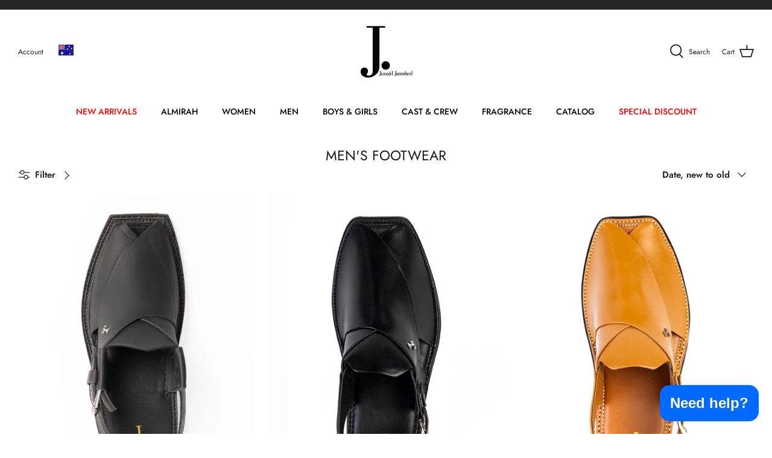

--- FILE ---
content_type: text/html; charset=utf-8
request_url: https://au.junaidjamshed.com/collections/man-footwear
body_size: 49550
content:
<!DOCTYPE html>
<html lang="en">
<head>
  <!-- Symmetry 5.0.0 -->

  <link rel="preload" href="//au.junaidjamshed.com/cdn/shop/t/3/assets/styles.css?v=152116389480288984731767683651" as="style">
  <meta charset="utf-8" />
<meta name="viewport" content="width=device-width,initial-scale=1.0" />
<meta http-equiv="X-UA-Compatible" content="IE=edge">

<link rel="preconnect" href="https://cdn.shopify.com" crossorigin>
<link rel="preconnect" href="https://fonts.shopify.com" crossorigin>
<link rel="preconnect" href="https://monorail-edge.shopifysvc.com"><link rel="preload" as="font" href="//au.junaidjamshed.com/cdn/fonts/jost/jost_n4.d47a1b6347ce4a4c9f437608011273009d91f2b7.woff2" type="font/woff2" crossorigin><link rel="preload" as="font" href="//au.junaidjamshed.com/cdn/fonts/jost/jost_n7.921dc18c13fa0b0c94c5e2517ffe06139c3615a3.woff2" type="font/woff2" crossorigin><link rel="preload" as="font" href="//au.junaidjamshed.com/cdn/fonts/jost/jost_i4.b690098389649750ada222b9763d55796c5283a5.woff2" type="font/woff2" crossorigin><link rel="preload" as="font" href="//au.junaidjamshed.com/cdn/fonts/jost/jost_i7.d8201b854e41e19d7ed9b1a31fe4fe71deea6d3f.woff2" type="font/woff2" crossorigin><link rel="preload" as="font" href="//au.junaidjamshed.com/cdn/fonts/jost/jost_n5.7c8497861ffd15f4e1284cd221f14658b0e95d61.woff2" type="font/woff2" crossorigin><link rel="preload" as="font" href="//au.junaidjamshed.com/cdn/fonts/jost/jost_n4.d47a1b6347ce4a4c9f437608011273009d91f2b7.woff2" type="font/woff2" crossorigin><link rel="preload" as="font" href="//au.junaidjamshed.com/cdn/fonts/jost/jost_n4.d47a1b6347ce4a4c9f437608011273009d91f2b7.woff2" type="font/woff2" crossorigin><link rel="preload" href="//au.junaidjamshed.com/cdn/shop/t/3/assets/vendor.js?v=93785879233572968171715230070" as="script">
<link rel="preload" href="//au.junaidjamshed.com/cdn/shop/t/3/assets/theme.js?v=134840677261379864331738390181" as="script"><link rel="canonical" href="https://au.junaidjamshed.com/collections/man-footwear" /><link rel="shortcut icon" href="//au.junaidjamshed.com/cdn/shop/files/UK_Favicon_Red.png?v=1648124938" type="image/png" />
  <meta name="theme-color" content="#212b36">

  <title>
    MEN&#39;S FOOTWEAR &ndash; J. Junaid Jamshed AU
  </title>

  <meta property="og:site_name" content="J. Junaid Jamshed AU">
<meta property="og:url" content="https://au.junaidjamshed.com/collections/man-footwear">
<meta property="og:title" content="MEN&#39;S FOOTWEAR">
<meta property="og:type" content="product.group">
<meta property="og:description" content="Welcome to J. Junaid Jamshed Australia&#39;s Online Store | Shop Latest Trends in Women, Men &amp; Kids Fashion - Kurta, Kameez Shalwar, Fragrances &amp; More | Pakistani &amp; Indian Designs Await You!"><meta property="og:image" content="http://au.junaidjamshed.com/cdn/shop/files/Logo-001_1_1_1200x1200.png?v=1647521702">
  <meta property="og:image:secure_url" content="https://au.junaidjamshed.com/cdn/shop/files/Logo-001_1_1_1200x1200.png?v=1647521702">
  <meta property="og:image:width" content="1200">
  <meta property="og:image:height" content="628"><meta name="twitter:site" content="@_JunaidJamshed"><meta name="twitter:card" content="summary_large_image">
<meta name="twitter:title" content="MEN&#39;S FOOTWEAR">
<meta name="twitter:description" content="Welcome to J. Junaid Jamshed Australia&#39;s Online Store | Shop Latest Trends in Women, Men &amp; Kids Fashion - Kurta, Kameez Shalwar, Fragrances &amp; More | Pakistani &amp; Indian Designs Await You!">


  <link href="//au.junaidjamshed.com/cdn/shop/t/3/assets/styles.css?v=152116389480288984731767683651" rel="stylesheet" type="text/css" media="all" />
  <link href="//au.junaidjamshed.com/cdn/shop/t/3/assets/custom.css?v=179376099235957243971732856248" rel="stylesheet" type="text/css" media="all" />

  <script>
    window.theme = window.theme || {};
    theme.money_format = "${{amount}}";
    theme.strings = {
      previous: "Previous",
      next: "Next",
      addressError: "Error looking up that address",
      addressNoResults: "No results for that address",
      addressQueryLimit: "You have exceeded the Google API usage limit. Consider upgrading to a \u003ca href=\"https:\/\/developers.google.com\/maps\/premium\/usage-limits\"\u003ePremium Plan\u003c\/a\u003e.",
      authError: "There was a problem authenticating your Google Maps API Key.",
      icon_labels_left: "Left",
      icon_labels_right: "Right",
      icon_labels_down: "Down",
      icon_labels_close: "Close",
      icon_labels_plus: "Plus",
      cart_terms_confirmation: "You must agree to the terms and conditions before continuing.",
      products_listing_from: "From",
      layout_live_search_see_all: "See all results",
      products_product_add_to_cart: "Add to Cart",
      products_variant_no_stock: "Sold out",
      products_variant_non_existent: "Unavailable",
      onlyXLeft: "[[ quantity ]] in stock",
      products_product_unit_price_separator: " \/ ",
      general_navigation_menu_toggle_aria_label: "Toggle menu",
      general_accessibility_labels_close: "Close",
      products_added_notification_title: "Just added",
      products_added_notification_item: "Item",
      products_added_notification_unit_price: "Item price",
      products_added_notification_quantity: "Qty",
      products_added_notification_total_price: "Total price",
      products_added_notification_shipping_note: "Excl. shipping",
      products_added_notification_keep_shopping: "Keep Shopping",
      products_added_notification_cart: "Cart",
      products_product_adding_to_cart: "Adding",
      products_product_added_to_cart: "Added to cart",
      products_product_unit_price_separator: " \/ ",
      products_added_notification_subtotal: "Subtotal",
      products_labels_sold_out: "Sold Out",
      products_labels_sale: "Sale",
      products_labels_percent_reduction: "[[ amount ]]% off",
      products_labels_value_reduction_html: "[[ amount ]] off",
      products_product_preorder: "Pre-order",
      general_quick_search_pages: "Pages",
      general_quick_search_no_results: "Sorry, we couldn\u0026#39;t find any results",
      collections_general_see_all_subcollections: "See all..."
    };
    theme.routes = {
      search_url: '/search',
      cart_url: '/cart',
      cart_add_url: '/cart/add',
      cart_change_url: '/cart/change'
    };
    theme.settings = {
      cart_type: "page",
      quickbuy_style: "button"
    };
    document.documentElement.classList.add('js');
  </script>

  <script>window.performance && window.performance.mark && window.performance.mark('shopify.content_for_header.start');</script><meta name="facebook-domain-verification" content="1w97gupi5jyxtki6hda62royy8i7b0">
<meta id="shopify-digital-wallet" name="shopify-digital-wallet" content="/63561269471/digital_wallets/dialog">
<meta name="shopify-checkout-api-token" content="0eec5aa4dfbdc2b6530feb1f59d71db9">
<meta id="in-context-paypal-metadata" data-shop-id="63561269471" data-venmo-supported="false" data-environment="production" data-locale="en_US" data-paypal-v4="true" data-currency="AUD">
<link rel="alternate" type="application/atom+xml" title="Feed" href="/collections/man-footwear.atom" />
<link rel="alternate" type="application/json+oembed" href="https://au.junaidjamshed.com/collections/man-footwear.oembed">
<script async="async" src="/checkouts/internal/preloads.js?locale=en-AU"></script>
<link rel="preconnect" href="https://shop.app" crossorigin="anonymous">
<script async="async" src="https://shop.app/checkouts/internal/preloads.js?locale=en-AU&shop_id=63561269471" crossorigin="anonymous"></script>
<script id="apple-pay-shop-capabilities" type="application/json">{"shopId":63561269471,"countryCode":"AU","currencyCode":"AUD","merchantCapabilities":["supports3DS"],"merchantId":"gid:\/\/shopify\/Shop\/63561269471","merchantName":"J. Junaid Jamshed AU","requiredBillingContactFields":["postalAddress","email","phone"],"requiredShippingContactFields":["postalAddress","email","phone"],"shippingType":"shipping","supportedNetworks":["visa","masterCard","amex","jcb"],"total":{"type":"pending","label":"J. Junaid Jamshed AU","amount":"1.00"},"shopifyPaymentsEnabled":true,"supportsSubscriptions":true}</script>
<script id="shopify-features" type="application/json">{"accessToken":"0eec5aa4dfbdc2b6530feb1f59d71db9","betas":["rich-media-storefront-analytics"],"domain":"au.junaidjamshed.com","predictiveSearch":true,"shopId":63561269471,"locale":"en"}</script>
<script>var Shopify = Shopify || {};
Shopify.shop = "j-junaid-jamshed-australia.myshopify.com";
Shopify.locale = "en";
Shopify.currency = {"active":"AUD","rate":"1.0"};
Shopify.country = "AU";
Shopify.theme = {"name":"Copy of New Development j. Australia ","id":141840842975,"schema_name":"Symmetry","schema_version":"5.0.0","theme_store_id":null,"role":"main"};
Shopify.theme.handle = "null";
Shopify.theme.style = {"id":null,"handle":null};
Shopify.cdnHost = "au.junaidjamshed.com/cdn";
Shopify.routes = Shopify.routes || {};
Shopify.routes.root = "/";</script>
<script type="module">!function(o){(o.Shopify=o.Shopify||{}).modules=!0}(window);</script>
<script>!function(o){function n(){var o=[];function n(){o.push(Array.prototype.slice.apply(arguments))}return n.q=o,n}var t=o.Shopify=o.Shopify||{};t.loadFeatures=n(),t.autoloadFeatures=n()}(window);</script>
<script>
  window.ShopifyPay = window.ShopifyPay || {};
  window.ShopifyPay.apiHost = "shop.app\/pay";
  window.ShopifyPay.redirectState = null;
</script>
<script id="shop-js-analytics" type="application/json">{"pageType":"collection"}</script>
<script defer="defer" async type="module" src="//au.junaidjamshed.com/cdn/shopifycloud/shop-js/modules/v2/client.init-shop-cart-sync_C5BV16lS.en.esm.js"></script>
<script defer="defer" async type="module" src="//au.junaidjamshed.com/cdn/shopifycloud/shop-js/modules/v2/chunk.common_CygWptCX.esm.js"></script>
<script type="module">
  await import("//au.junaidjamshed.com/cdn/shopifycloud/shop-js/modules/v2/client.init-shop-cart-sync_C5BV16lS.en.esm.js");
await import("//au.junaidjamshed.com/cdn/shopifycloud/shop-js/modules/v2/chunk.common_CygWptCX.esm.js");

  window.Shopify.SignInWithShop?.initShopCartSync?.({"fedCMEnabled":true,"windoidEnabled":true});

</script>
<script>
  window.Shopify = window.Shopify || {};
  if (!window.Shopify.featureAssets) window.Shopify.featureAssets = {};
  window.Shopify.featureAssets['shop-js'] = {"shop-cart-sync":["modules/v2/client.shop-cart-sync_ZFArdW7E.en.esm.js","modules/v2/chunk.common_CygWptCX.esm.js"],"init-fed-cm":["modules/v2/client.init-fed-cm_CmiC4vf6.en.esm.js","modules/v2/chunk.common_CygWptCX.esm.js"],"shop-button":["modules/v2/client.shop-button_tlx5R9nI.en.esm.js","modules/v2/chunk.common_CygWptCX.esm.js"],"shop-cash-offers":["modules/v2/client.shop-cash-offers_DOA2yAJr.en.esm.js","modules/v2/chunk.common_CygWptCX.esm.js","modules/v2/chunk.modal_D71HUcav.esm.js"],"init-windoid":["modules/v2/client.init-windoid_sURxWdc1.en.esm.js","modules/v2/chunk.common_CygWptCX.esm.js"],"shop-toast-manager":["modules/v2/client.shop-toast-manager_ClPi3nE9.en.esm.js","modules/v2/chunk.common_CygWptCX.esm.js"],"init-shop-email-lookup-coordinator":["modules/v2/client.init-shop-email-lookup-coordinator_B8hsDcYM.en.esm.js","modules/v2/chunk.common_CygWptCX.esm.js"],"init-shop-cart-sync":["modules/v2/client.init-shop-cart-sync_C5BV16lS.en.esm.js","modules/v2/chunk.common_CygWptCX.esm.js"],"avatar":["modules/v2/client.avatar_BTnouDA3.en.esm.js"],"pay-button":["modules/v2/client.pay-button_FdsNuTd3.en.esm.js","modules/v2/chunk.common_CygWptCX.esm.js"],"init-customer-accounts":["modules/v2/client.init-customer-accounts_DxDtT_ad.en.esm.js","modules/v2/client.shop-login-button_C5VAVYt1.en.esm.js","modules/v2/chunk.common_CygWptCX.esm.js","modules/v2/chunk.modal_D71HUcav.esm.js"],"init-shop-for-new-customer-accounts":["modules/v2/client.init-shop-for-new-customer-accounts_ChsxoAhi.en.esm.js","modules/v2/client.shop-login-button_C5VAVYt1.en.esm.js","modules/v2/chunk.common_CygWptCX.esm.js","modules/v2/chunk.modal_D71HUcav.esm.js"],"shop-login-button":["modules/v2/client.shop-login-button_C5VAVYt1.en.esm.js","modules/v2/chunk.common_CygWptCX.esm.js","modules/v2/chunk.modal_D71HUcav.esm.js"],"init-customer-accounts-sign-up":["modules/v2/client.init-customer-accounts-sign-up_CPSyQ0Tj.en.esm.js","modules/v2/client.shop-login-button_C5VAVYt1.en.esm.js","modules/v2/chunk.common_CygWptCX.esm.js","modules/v2/chunk.modal_D71HUcav.esm.js"],"shop-follow-button":["modules/v2/client.shop-follow-button_Cva4Ekp9.en.esm.js","modules/v2/chunk.common_CygWptCX.esm.js","modules/v2/chunk.modal_D71HUcav.esm.js"],"checkout-modal":["modules/v2/client.checkout-modal_BPM8l0SH.en.esm.js","modules/v2/chunk.common_CygWptCX.esm.js","modules/v2/chunk.modal_D71HUcav.esm.js"],"lead-capture":["modules/v2/client.lead-capture_Bi8yE_yS.en.esm.js","modules/v2/chunk.common_CygWptCX.esm.js","modules/v2/chunk.modal_D71HUcav.esm.js"],"shop-login":["modules/v2/client.shop-login_D6lNrXab.en.esm.js","modules/v2/chunk.common_CygWptCX.esm.js","modules/v2/chunk.modal_D71HUcav.esm.js"],"payment-terms":["modules/v2/client.payment-terms_CZxnsJam.en.esm.js","modules/v2/chunk.common_CygWptCX.esm.js","modules/v2/chunk.modal_D71HUcav.esm.js"]};
</script>
<script>(function() {
  var isLoaded = false;
  function asyncLoad() {
    if (isLoaded) return;
    isLoaded = true;
    var urls = ["\/\/cdn.shopify.com\/proxy\/33aa9ed294eef750ec1c1ec1a50f9dfeabe1873d36b283fc1d098cdd678a06e2\/d33a6lvgbd0fej.cloudfront.net\/script_tag\/secomapp.scripttag.js?shop=j-junaid-jamshed-australia.myshopify.com\u0026sp-cache-control=cHVibGljLCBtYXgtYWdlPTkwMA","\/\/cdn.shopify.com\/proxy\/33aa9ed294eef750ec1c1ec1a50f9dfeabe1873d36b283fc1d098cdd678a06e2\/d33a6lvgbd0fej.cloudfront.net\/script_tag\/secomapp.scripttag.js?shop=j-junaid-jamshed-australia.myshopify.com\u0026sp-cache-control=cHVibGljLCBtYXgtYWdlPTkwMA","https:\/\/size-guides.esc-apps-cdn.com\/1767162089-app.j-junaid-jamshed-australia.myshopify.com.js?shop=j-junaid-jamshed-australia.myshopify.com"];
    for (var i = 0; i < urls.length; i++) {
      var s = document.createElement('script');
      s.type = 'text/javascript';
      s.async = true;
      s.src = urls[i];
      var x = document.getElementsByTagName('script')[0];
      x.parentNode.insertBefore(s, x);
    }
  };
  if(window.attachEvent) {
    window.attachEvent('onload', asyncLoad);
  } else {
    window.addEventListener('load', asyncLoad, false);
  }
})();</script>
<script id="__st">var __st={"a":63561269471,"offset":39600,"reqid":"fdc7f634-421a-4550-b020-5de2bcf36ced-1768669299","pageurl":"au.junaidjamshed.com\/collections\/man-footwear","u":"99450fa65b05","p":"collection","rtyp":"collection","rid":403735216351};</script>
<script>window.ShopifyPaypalV4VisibilityTracking = true;</script>
<script id="captcha-bootstrap">!function(){'use strict';const t='contact',e='account',n='new_comment',o=[[t,t],['blogs',n],['comments',n],[t,'customer']],c=[[e,'customer_login'],[e,'guest_login'],[e,'recover_customer_password'],[e,'create_customer']],r=t=>t.map((([t,e])=>`form[action*='/${t}']:not([data-nocaptcha='true']) input[name='form_type'][value='${e}']`)).join(','),a=t=>()=>t?[...document.querySelectorAll(t)].map((t=>t.form)):[];function s(){const t=[...o],e=r(t);return a(e)}const i='password',u='form_key',d=['recaptcha-v3-token','g-recaptcha-response','h-captcha-response',i],f=()=>{try{return window.sessionStorage}catch{return}},m='__shopify_v',_=t=>t.elements[u];function p(t,e,n=!1){try{const o=window.sessionStorage,c=JSON.parse(o.getItem(e)),{data:r}=function(t){const{data:e,action:n}=t;return t[m]||n?{data:e,action:n}:{data:t,action:n}}(c);for(const[e,n]of Object.entries(r))t.elements[e]&&(t.elements[e].value=n);n&&o.removeItem(e)}catch(o){console.error('form repopulation failed',{error:o})}}const l='form_type',E='cptcha';function T(t){t.dataset[E]=!0}const w=window,h=w.document,L='Shopify',v='ce_forms',y='captcha';let A=!1;((t,e)=>{const n=(g='f06e6c50-85a8-45c8-87d0-21a2b65856fe',I='https://cdn.shopify.com/shopifycloud/storefront-forms-hcaptcha/ce_storefront_forms_captcha_hcaptcha.v1.5.2.iife.js',D={infoText:'Protected by hCaptcha',privacyText:'Privacy',termsText:'Terms'},(t,e,n)=>{const o=w[L][v],c=o.bindForm;if(c)return c(t,g,e,D).then(n);var r;o.q.push([[t,g,e,D],n]),r=I,A||(h.body.append(Object.assign(h.createElement('script'),{id:'captcha-provider',async:!0,src:r})),A=!0)});var g,I,D;w[L]=w[L]||{},w[L][v]=w[L][v]||{},w[L][v].q=[],w[L][y]=w[L][y]||{},w[L][y].protect=function(t,e){n(t,void 0,e),T(t)},Object.freeze(w[L][y]),function(t,e,n,w,h,L){const[v,y,A,g]=function(t,e,n){const i=e?o:[],u=t?c:[],d=[...i,...u],f=r(d),m=r(i),_=r(d.filter((([t,e])=>n.includes(e))));return[a(f),a(m),a(_),s()]}(w,h,L),I=t=>{const e=t.target;return e instanceof HTMLFormElement?e:e&&e.form},D=t=>v().includes(t);t.addEventListener('submit',(t=>{const e=I(t);if(!e)return;const n=D(e)&&!e.dataset.hcaptchaBound&&!e.dataset.recaptchaBound,o=_(e),c=g().includes(e)&&(!o||!o.value);(n||c)&&t.preventDefault(),c&&!n&&(function(t){try{if(!f())return;!function(t){const e=f();if(!e)return;const n=_(t);if(!n)return;const o=n.value;o&&e.removeItem(o)}(t);const e=Array.from(Array(32),(()=>Math.random().toString(36)[2])).join('');!function(t,e){_(t)||t.append(Object.assign(document.createElement('input'),{type:'hidden',name:u})),t.elements[u].value=e}(t,e),function(t,e){const n=f();if(!n)return;const o=[...t.querySelectorAll(`input[type='${i}']`)].map((({name:t})=>t)),c=[...d,...o],r={};for(const[a,s]of new FormData(t).entries())c.includes(a)||(r[a]=s);n.setItem(e,JSON.stringify({[m]:1,action:t.action,data:r}))}(t,e)}catch(e){console.error('failed to persist form',e)}}(e),e.submit())}));const S=(t,e)=>{t&&!t.dataset[E]&&(n(t,e.some((e=>e===t))),T(t))};for(const o of['focusin','change'])t.addEventListener(o,(t=>{const e=I(t);D(e)&&S(e,y())}));const B=e.get('form_key'),M=e.get(l),P=B&&M;t.addEventListener('DOMContentLoaded',(()=>{const t=y();if(P)for(const e of t)e.elements[l].value===M&&p(e,B);[...new Set([...A(),...v().filter((t=>'true'===t.dataset.shopifyCaptcha))])].forEach((e=>S(e,t)))}))}(h,new URLSearchParams(w.location.search),n,t,e,['guest_login'])})(!0,!0)}();</script>
<script integrity="sha256-4kQ18oKyAcykRKYeNunJcIwy7WH5gtpwJnB7kiuLZ1E=" data-source-attribution="shopify.loadfeatures" defer="defer" src="//au.junaidjamshed.com/cdn/shopifycloud/storefront/assets/storefront/load_feature-a0a9edcb.js" crossorigin="anonymous"></script>
<script crossorigin="anonymous" defer="defer" src="//au.junaidjamshed.com/cdn/shopifycloud/storefront/assets/shopify_pay/storefront-65b4c6d7.js?v=20250812"></script>
<script data-source-attribution="shopify.dynamic_checkout.dynamic.init">var Shopify=Shopify||{};Shopify.PaymentButton=Shopify.PaymentButton||{isStorefrontPortableWallets:!0,init:function(){window.Shopify.PaymentButton.init=function(){};var t=document.createElement("script");t.src="https://au.junaidjamshed.com/cdn/shopifycloud/portable-wallets/latest/portable-wallets.en.js",t.type="module",document.head.appendChild(t)}};
</script>
<script data-source-attribution="shopify.dynamic_checkout.buyer_consent">
  function portableWalletsHideBuyerConsent(e){var t=document.getElementById("shopify-buyer-consent"),n=document.getElementById("shopify-subscription-policy-button");t&&n&&(t.classList.add("hidden"),t.setAttribute("aria-hidden","true"),n.removeEventListener("click",e))}function portableWalletsShowBuyerConsent(e){var t=document.getElementById("shopify-buyer-consent"),n=document.getElementById("shopify-subscription-policy-button");t&&n&&(t.classList.remove("hidden"),t.removeAttribute("aria-hidden"),n.addEventListener("click",e))}window.Shopify?.PaymentButton&&(window.Shopify.PaymentButton.hideBuyerConsent=portableWalletsHideBuyerConsent,window.Shopify.PaymentButton.showBuyerConsent=portableWalletsShowBuyerConsent);
</script>
<script data-source-attribution="shopify.dynamic_checkout.cart.bootstrap">document.addEventListener("DOMContentLoaded",(function(){function t(){return document.querySelector("shopify-accelerated-checkout-cart, shopify-accelerated-checkout")}if(t())Shopify.PaymentButton.init();else{new MutationObserver((function(e,n){t()&&(Shopify.PaymentButton.init(),n.disconnect())})).observe(document.body,{childList:!0,subtree:!0})}}));
</script>
<link id="shopify-accelerated-checkout-styles" rel="stylesheet" media="screen" href="https://au.junaidjamshed.com/cdn/shopifycloud/portable-wallets/latest/accelerated-checkout-backwards-compat.css" crossorigin="anonymous">
<style id="shopify-accelerated-checkout-cart">
        #shopify-buyer-consent {
  margin-top: 1em;
  display: inline-block;
  width: 100%;
}

#shopify-buyer-consent.hidden {
  display: none;
}

#shopify-subscription-policy-button {
  background: none;
  border: none;
  padding: 0;
  text-decoration: underline;
  font-size: inherit;
  cursor: pointer;
}

#shopify-subscription-policy-button::before {
  box-shadow: none;
}

      </style>

<script>window.performance && window.performance.mark && window.performance.mark('shopify.content_for_header.end');</script>
  <script>
		!function (w, d, t) {
		  w.TiktokAnalyticsObject=t;var ttq=w[t]=w[t]||[];ttq.methods=["page","track","identify","instances","debug","on","off","once","ready","alias","group","enableCookie","disableCookie"],ttq.setAndDefer=function(t,e){t[e]=function(){t.push([e].concat(Array.prototype.slice.call(arguments,0)))}};for(var i=0;i<ttq.methods.length;i++)ttq.setAndDefer(ttq,ttq.methods[i]);ttq.instance=function(t){for(var e=ttq._i[t]||[],n=0;n<ttq.methods.length;n++
)ttq.setAndDefer(e,ttq.methods[n]);return e},ttq.load=function(e,n){var i="https://analytics.tiktok.com/i18n/pixel/events.js";ttq._i=ttq._i||{},ttq._i[e]=[],ttq._i[e]._u=i,ttq._t=ttq._t||{},ttq._t[e]=+new Date,ttq._o=ttq._o||{},ttq._o[e]=n||{};n=document.createElement("script");n.type="text/javascript",n.async=!0,n.src=i+"?sdkid="+e+"&lib="+t;e=document.getElementsByTagName("script")[0];e.parentNode.insertBefore(n,e)};
		
		  ttq.load('CO15KQBC77UBM1BSIGHG');
		  ttq.page();
		}(window, document, 'ttq');
	</script>
	
<!-- BEGIN app block: shopify://apps/judge-me-reviews/blocks/judgeme_core/61ccd3b1-a9f2-4160-9fe9-4fec8413e5d8 --><!-- Start of Judge.me Core -->






<link rel="dns-prefetch" href="https://cdnwidget.judge.me">
<link rel="dns-prefetch" href="https://cdn.judge.me">
<link rel="dns-prefetch" href="https://cdn1.judge.me">
<link rel="dns-prefetch" href="https://api.judge.me">

<script data-cfasync='false' class='jdgm-settings-script'>window.jdgmSettings={"pagination":5,"disable_web_reviews":false,"badge_no_review_text":"No reviews","badge_n_reviews_text":"{{ n }} review/reviews","badge_star_color":"#E12121","hide_badge_preview_if_no_reviews":true,"badge_hide_text":false,"enforce_center_preview_badge":false,"widget_title":"Customer Reviews","widget_open_form_text":"Write a review","widget_close_form_text":"Cancel review","widget_refresh_page_text":"Refresh page","widget_summary_text":"Based on {{ number_of_reviews }} review/reviews","widget_no_review_text":"Be the first to write a review","widget_name_field_text":"Display name","widget_verified_name_field_text":"Verified Name (public)","widget_name_placeholder_text":"Display name","widget_required_field_error_text":"This field is required.","widget_email_field_text":"Email address","widget_verified_email_field_text":"Verified Email (private, can not be edited)","widget_email_placeholder_text":"Your email address","widget_email_field_error_text":"Please enter a valid email address.","widget_rating_field_text":"Rating","widget_review_title_field_text":"Review Title","widget_review_title_placeholder_text":"Give your review a title","widget_review_body_field_text":"Review content","widget_review_body_placeholder_text":"Start writing here...","widget_pictures_field_text":"Picture/Video (optional)","widget_submit_review_text":"Submit Review","widget_submit_verified_review_text":"Submit Verified Review","widget_submit_success_msg_with_auto_publish":"Thank you! Please refresh the page in a few moments to see your review. You can remove or edit your review by logging into \u003ca href='https://judge.me/login' target='_blank' rel='nofollow noopener'\u003eJudge.me\u003c/a\u003e","widget_submit_success_msg_no_auto_publish":"Thank you! Your review will be published as soon as it is approved by the shop admin. You can remove or edit your review by logging into \u003ca href='https://judge.me/login' target='_blank' rel='nofollow noopener'\u003eJudge.me\u003c/a\u003e","widget_show_default_reviews_out_of_total_text":"Showing {{ n_reviews_shown }} out of {{ n_reviews }} reviews.","widget_show_all_link_text":"Show all","widget_show_less_link_text":"Show less","widget_author_said_text":"{{ reviewer_name }} said:","widget_days_text":"{{ n }} days ago","widget_weeks_text":"{{ n }} week/weeks ago","widget_months_text":"{{ n }} month/months ago","widget_years_text":"{{ n }} year/years ago","widget_yesterday_text":"Yesterday","widget_today_text":"Today","widget_replied_text":"\u003e\u003e {{ shop_name }} replied:","widget_read_more_text":"Read more","widget_reviewer_name_as_initial":"","widget_rating_filter_color":"#fbcd0a","widget_rating_filter_see_all_text":"See all reviews","widget_sorting_most_recent_text":"Most Recent","widget_sorting_highest_rating_text":"Highest Rating","widget_sorting_lowest_rating_text":"Lowest Rating","widget_sorting_with_pictures_text":"Only Pictures","widget_sorting_most_helpful_text":"Most Helpful","widget_open_question_form_text":"Ask a question","widget_reviews_subtab_text":"Reviews","widget_questions_subtab_text":"Questions","widget_question_label_text":"Question","widget_answer_label_text":"Answer","widget_question_placeholder_text":"Write your question here","widget_submit_question_text":"Submit Question","widget_question_submit_success_text":"Thank you for your question! We will notify you once it gets answered.","widget_star_color":"#E12121","verified_badge_text":"Verified","verified_badge_bg_color":"","verified_badge_text_color":"","verified_badge_placement":"left-of-reviewer-name","widget_review_max_height":"","widget_hide_border":false,"widget_social_share":false,"widget_thumb":false,"widget_review_location_show":false,"widget_location_format":"","all_reviews_include_out_of_store_products":true,"all_reviews_out_of_store_text":"(out of store)","all_reviews_pagination":100,"all_reviews_product_name_prefix_text":"about","enable_review_pictures":true,"enable_question_anwser":false,"widget_theme":"default","review_date_format":"mm/dd/yyyy","default_sort_method":"most-recent","widget_product_reviews_subtab_text":"Product Reviews","widget_shop_reviews_subtab_text":"Shop Reviews","widget_other_products_reviews_text":"Reviews for other products","widget_store_reviews_subtab_text":"Store reviews","widget_no_store_reviews_text":"This store hasn't received any reviews yet","widget_web_restriction_product_reviews_text":"This product hasn't received any reviews yet","widget_no_items_text":"No items found","widget_show_more_text":"Show more","widget_write_a_store_review_text":"Write a Store Review","widget_other_languages_heading":"Reviews in Other Languages","widget_translate_review_text":"Translate review to {{ language }}","widget_translating_review_text":"Translating...","widget_show_original_translation_text":"Show original ({{ language }})","widget_translate_review_failed_text":"Review couldn't be translated.","widget_translate_review_retry_text":"Retry","widget_translate_review_try_again_later_text":"Try again later","show_product_url_for_grouped_product":false,"widget_sorting_pictures_first_text":"Pictures First","show_pictures_on_all_rev_page_mobile":false,"show_pictures_on_all_rev_page_desktop":false,"floating_tab_hide_mobile_install_preference":false,"floating_tab_button_name":"★ Reviews","floating_tab_title":"Let customers speak for us","floating_tab_button_color":"","floating_tab_button_background_color":"","floating_tab_url":"","floating_tab_url_enabled":false,"floating_tab_tab_style":"text","all_reviews_text_badge_text":"Customers rate us {{ shop.metafields.judgeme.all_reviews_rating | round: 1 }}/5 based on {{ shop.metafields.judgeme.all_reviews_count }} reviews.","all_reviews_text_badge_text_branded_style":"{{ shop.metafields.judgeme.all_reviews_rating | round: 1 }} out of 5 stars based on {{ shop.metafields.judgeme.all_reviews_count }} reviews","is_all_reviews_text_badge_a_link":false,"show_stars_for_all_reviews_text_badge":false,"all_reviews_text_badge_url":"","all_reviews_text_style":"branded","all_reviews_text_color_style":"judgeme_brand_color","all_reviews_text_color":"#108474","all_reviews_text_show_jm_brand":false,"featured_carousel_show_header":true,"featured_carousel_title":"Let customers speak for us","testimonials_carousel_title":"Customers are saying","videos_carousel_title":"Real customer stories","cards_carousel_title":"Customers are saying","featured_carousel_count_text":"from {{ n }} reviews","featured_carousel_add_link_to_all_reviews_page":false,"featured_carousel_url":"","featured_carousel_show_images":true,"featured_carousel_autoslide_interval":5,"featured_carousel_arrows_on_the_sides":false,"featured_carousel_height":250,"featured_carousel_width":80,"featured_carousel_image_size":0,"featured_carousel_image_height":250,"featured_carousel_arrow_color":"#eeeeee","verified_count_badge_style":"branded","verified_count_badge_orientation":"horizontal","verified_count_badge_color_style":"judgeme_brand_color","verified_count_badge_color":"#108474","is_verified_count_badge_a_link":false,"verified_count_badge_url":"","verified_count_badge_show_jm_brand":true,"widget_rating_preset_default":5,"widget_first_sub_tab":"product-reviews","widget_show_histogram":true,"widget_histogram_use_custom_color":false,"widget_pagination_use_custom_color":false,"widget_star_use_custom_color":false,"widget_verified_badge_use_custom_color":false,"widget_write_review_use_custom_color":false,"picture_reminder_submit_button":"Upload Pictures","enable_review_videos":false,"mute_video_by_default":false,"widget_sorting_videos_first_text":"Videos First","widget_review_pending_text":"Pending","featured_carousel_items_for_large_screen":3,"social_share_options_order":"Facebook,Twitter","remove_microdata_snippet":true,"disable_json_ld":false,"enable_json_ld_products":false,"preview_badge_show_question_text":false,"preview_badge_no_question_text":"No questions","preview_badge_n_question_text":"{{ number_of_questions }} question/questions","qa_badge_show_icon":false,"qa_badge_position":"same-row","remove_judgeme_branding":true,"widget_add_search_bar":false,"widget_search_bar_placeholder":"Search","widget_sorting_verified_only_text":"Verified only","featured_carousel_theme":"default","featured_carousel_show_rating":true,"featured_carousel_show_title":true,"featured_carousel_show_body":true,"featured_carousel_show_date":false,"featured_carousel_show_reviewer":true,"featured_carousel_show_product":false,"featured_carousel_header_background_color":"#108474","featured_carousel_header_text_color":"#ffffff","featured_carousel_name_product_separator":"reviewed","featured_carousel_full_star_background":"#108474","featured_carousel_empty_star_background":"#dadada","featured_carousel_vertical_theme_background":"#f9fafb","featured_carousel_verified_badge_enable":true,"featured_carousel_verified_badge_color":"#108474","featured_carousel_border_style":"round","featured_carousel_review_line_length_limit":3,"featured_carousel_more_reviews_button_text":"Read more reviews","featured_carousel_view_product_button_text":"View product","all_reviews_page_load_reviews_on":"scroll","all_reviews_page_load_more_text":"Load More Reviews","disable_fb_tab_reviews":false,"enable_ajax_cdn_cache":false,"widget_advanced_speed_features":5,"widget_public_name_text":"displayed publicly like","default_reviewer_name":"John Smith","default_reviewer_name_has_non_latin":true,"widget_reviewer_anonymous":"Anonymous","medals_widget_title":"Judge.me Review Medals","medals_widget_background_color":"#f9fafb","medals_widget_position":"footer_all_pages","medals_widget_border_color":"#f9fafb","medals_widget_verified_text_position":"left","medals_widget_use_monochromatic_version":false,"medals_widget_elements_color":"#108474","show_reviewer_avatar":true,"widget_invalid_yt_video_url_error_text":"Not a YouTube video URL","widget_max_length_field_error_text":"Please enter no more than {0} characters.","widget_show_country_flag":false,"widget_show_collected_via_shop_app":true,"widget_verified_by_shop_badge_style":"light","widget_verified_by_shop_text":"Verified by Shop","widget_show_photo_gallery":false,"widget_load_with_code_splitting":true,"widget_ugc_install_preference":false,"widget_ugc_title":"Made by us, Shared by you","widget_ugc_subtitle":"Tag us to see your picture featured in our page","widget_ugc_arrows_color":"#ffffff","widget_ugc_primary_button_text":"Buy Now","widget_ugc_primary_button_background_color":"#108474","widget_ugc_primary_button_text_color":"#ffffff","widget_ugc_primary_button_border_width":"0","widget_ugc_primary_button_border_style":"none","widget_ugc_primary_button_border_color":"#108474","widget_ugc_primary_button_border_radius":"25","widget_ugc_secondary_button_text":"Load More","widget_ugc_secondary_button_background_color":"#ffffff","widget_ugc_secondary_button_text_color":"#108474","widget_ugc_secondary_button_border_width":"2","widget_ugc_secondary_button_border_style":"solid","widget_ugc_secondary_button_border_color":"#108474","widget_ugc_secondary_button_border_radius":"25","widget_ugc_reviews_button_text":"View Reviews","widget_ugc_reviews_button_background_color":"#ffffff","widget_ugc_reviews_button_text_color":"#108474","widget_ugc_reviews_button_border_width":"2","widget_ugc_reviews_button_border_style":"solid","widget_ugc_reviews_button_border_color":"#108474","widget_ugc_reviews_button_border_radius":"25","widget_ugc_reviews_button_link_to":"judgeme-reviews-page","widget_ugc_show_post_date":true,"widget_ugc_max_width":"800","widget_rating_metafield_value_type":true,"widget_primary_color":"#E12121","widget_enable_secondary_color":false,"widget_secondary_color":"#edf5f5","widget_summary_average_rating_text":"{{ average_rating }} out of 5","widget_media_grid_title":"Customer photos \u0026 videos","widget_media_grid_see_more_text":"See more","widget_round_style":false,"widget_show_product_medals":true,"widget_verified_by_judgeme_text":"Verified by Judge.me","widget_show_store_medals":true,"widget_verified_by_judgeme_text_in_store_medals":"Verified by Judge.me","widget_media_field_exceed_quantity_message":"Sorry, we can only accept {{ max_media }} for one review.","widget_media_field_exceed_limit_message":"{{ file_name }} is too large, please select a {{ media_type }} less than {{ size_limit }}MB.","widget_review_submitted_text":"Review Submitted!","widget_question_submitted_text":"Question Submitted!","widget_close_form_text_question":"Cancel","widget_write_your_answer_here_text":"Write your answer here","widget_enabled_branded_link":true,"widget_show_collected_by_judgeme":false,"widget_reviewer_name_color":"","widget_write_review_text_color":"","widget_write_review_bg_color":"","widget_collected_by_judgeme_text":"collected by Judge.me","widget_pagination_type":"standard","widget_load_more_text":"Load More","widget_load_more_color":"#108474","widget_full_review_text":"Full Review","widget_read_more_reviews_text":"Read More Reviews","widget_read_questions_text":"Read Questions","widget_questions_and_answers_text":"Questions \u0026 Answers","widget_verified_by_text":"Verified by","widget_verified_text":"Verified","widget_number_of_reviews_text":"{{ number_of_reviews }} reviews","widget_back_button_text":"Back","widget_next_button_text":"Next","widget_custom_forms_filter_button":"Filters","custom_forms_style":"horizontal","widget_show_review_information":false,"how_reviews_are_collected":"How reviews are collected?","widget_show_review_keywords":false,"widget_gdpr_statement":"How we use your data: We'll only contact you about the review you left, and only if necessary. By submitting your review, you agree to Judge.me's \u003ca href='https://judge.me/terms' target='_blank' rel='nofollow noopener'\u003eterms\u003c/a\u003e, \u003ca href='https://judge.me/privacy' target='_blank' rel='nofollow noopener'\u003eprivacy\u003c/a\u003e and \u003ca href='https://judge.me/content-policy' target='_blank' rel='nofollow noopener'\u003econtent\u003c/a\u003e policies.","widget_multilingual_sorting_enabled":false,"widget_translate_review_content_enabled":false,"widget_translate_review_content_method":"manual","popup_widget_review_selection":"automatically_with_pictures","popup_widget_round_border_style":true,"popup_widget_show_title":true,"popup_widget_show_body":true,"popup_widget_show_reviewer":false,"popup_widget_show_product":true,"popup_widget_show_pictures":true,"popup_widget_use_review_picture":true,"popup_widget_show_on_home_page":true,"popup_widget_show_on_product_page":true,"popup_widget_show_on_collection_page":true,"popup_widget_show_on_cart_page":true,"popup_widget_position":"bottom_left","popup_widget_first_review_delay":5,"popup_widget_duration":5,"popup_widget_interval":5,"popup_widget_review_count":5,"popup_widget_hide_on_mobile":true,"review_snippet_widget_round_border_style":true,"review_snippet_widget_card_color":"#FFFFFF","review_snippet_widget_slider_arrows_background_color":"#FFFFFF","review_snippet_widget_slider_arrows_color":"#000000","review_snippet_widget_star_color":"#108474","show_product_variant":false,"all_reviews_product_variant_label_text":"Variant: ","widget_show_verified_branding":true,"widget_ai_summary_title":"Customers say","widget_ai_summary_disclaimer":"AI-powered review summary based on recent customer reviews","widget_show_ai_summary":false,"widget_show_ai_summary_bg":false,"widget_show_review_title_input":false,"redirect_reviewers_invited_via_email":"external_form","request_store_review_after_product_review":false,"request_review_other_products_in_order":false,"review_form_color_scheme":"default","review_form_corner_style":"square","review_form_star_color":{},"review_form_text_color":"#333333","review_form_background_color":"#ffffff","review_form_field_background_color":"#fafafa","review_form_button_color":{},"review_form_button_text_color":"#ffffff","review_form_modal_overlay_color":"#000000","review_content_screen_title_text":"How would you rate this product?","review_content_introduction_text":"We would love it if you would share a bit about your experience.","store_review_form_title_text":"How would you rate this store?","store_review_form_introduction_text":"We would love it if you would share a bit about your experience.","show_review_guidance_text":true,"one_star_review_guidance_text":"Poor","five_star_review_guidance_text":"Great","customer_information_screen_title_text":"About you","customer_information_introduction_text":"Please tell us more about you.","custom_questions_screen_title_text":"Your experience in more detail","custom_questions_introduction_text":"Here are a few questions to help us understand more about your experience.","review_submitted_screen_title_text":"Thanks for your review!","review_submitted_screen_thank_you_text":"We are processing it and it will appear on the store soon.","review_submitted_screen_email_verification_text":"Please confirm your email by clicking the link we just sent you. This helps us keep reviews authentic.","review_submitted_request_store_review_text":"Would you like to share your experience of shopping with us?","review_submitted_review_other_products_text":"Would you like to review these products?","store_review_screen_title_text":"Would you like to share your experience of shopping with us?","store_review_introduction_text":"We value your feedback and use it to improve. Please share any thoughts or suggestions you have.","reviewer_media_screen_title_picture_text":"Share a picture","reviewer_media_introduction_picture_text":"Upload a photo to support your review.","reviewer_media_screen_title_video_text":"Share a video","reviewer_media_introduction_video_text":"Upload a video to support your review.","reviewer_media_screen_title_picture_or_video_text":"Share a picture or video","reviewer_media_introduction_picture_or_video_text":"Upload a photo or video to support your review.","reviewer_media_youtube_url_text":"Paste your Youtube URL here","advanced_settings_next_step_button_text":"Next","advanced_settings_close_review_button_text":"Close","modal_write_review_flow":false,"write_review_flow_required_text":"Required","write_review_flow_privacy_message_text":"We respect your privacy.","write_review_flow_anonymous_text":"Post review as anonymous","write_review_flow_visibility_text":"This won't be visible to other customers.","write_review_flow_multiple_selection_help_text":"Select as many as you like","write_review_flow_single_selection_help_text":"Select one option","write_review_flow_required_field_error_text":"This field is required","write_review_flow_invalid_email_error_text":"Please enter a valid email address","write_review_flow_max_length_error_text":"Max. {{ max_length }} characters.","write_review_flow_media_upload_text":"\u003cb\u003eClick to upload\u003c/b\u003e or drag and drop","write_review_flow_gdpr_statement":"We'll only contact you about your review if necessary. By submitting your review, you agree to our \u003ca href='https://judge.me/terms' target='_blank' rel='nofollow noopener'\u003eterms and conditions\u003c/a\u003e and \u003ca href='https://judge.me/privacy' target='_blank' rel='nofollow noopener'\u003eprivacy policy\u003c/a\u003e.","rating_only_reviews_enabled":false,"show_negative_reviews_help_screen":false,"new_review_flow_help_screen_rating_threshold":3,"negative_review_resolution_screen_title_text":"Tell us more","negative_review_resolution_text":"Your experience matters to us. If there were issues with your purchase, we're here to help. Feel free to reach out to us, we'd love the opportunity to make things right.","negative_review_resolution_button_text":"Contact us","negative_review_resolution_proceed_with_review_text":"Leave a review","negative_review_resolution_subject":"Issue with purchase from {{ shop_name }}.{{ order_name }}","preview_badge_collection_page_install_status":false,"widget_review_custom_css":"","preview_badge_custom_css":"","preview_badge_stars_count":"5-stars","featured_carousel_custom_css":"","floating_tab_custom_css":"","all_reviews_widget_custom_css":"","medals_widget_custom_css":"","verified_badge_custom_css":"","all_reviews_text_custom_css":"","transparency_badges_collected_via_store_invite":false,"transparency_badges_from_another_provider":false,"transparency_badges_collected_from_store_visitor":false,"transparency_badges_collected_by_verified_review_provider":false,"transparency_badges_earned_reward":false,"transparency_badges_collected_via_store_invite_text":"Review collected via store invitation","transparency_badges_from_another_provider_text":"Review collected from another provider","transparency_badges_collected_from_store_visitor_text":"Review collected from a store visitor","transparency_badges_written_in_google_text":"Review written in Google","transparency_badges_written_in_etsy_text":"Review written in Etsy","transparency_badges_written_in_shop_app_text":"Review written in Shop App","transparency_badges_earned_reward_text":"Review earned a reward for future purchase","product_review_widget_per_page":10,"widget_store_review_label_text":"Review about the store","checkout_comment_extension_title_on_product_page":"Customer Comments","checkout_comment_extension_num_latest_comment_show":5,"checkout_comment_extension_format":"name_and_timestamp","checkout_comment_customer_name":"last_initial","checkout_comment_comment_notification":true,"preview_badge_collection_page_install_preference":false,"preview_badge_home_page_install_preference":false,"preview_badge_product_page_install_preference":false,"review_widget_install_preference":"","review_carousel_install_preference":false,"floating_reviews_tab_install_preference":"none","verified_reviews_count_badge_install_preference":false,"all_reviews_text_install_preference":false,"review_widget_best_location":false,"judgeme_medals_install_preference":false,"review_widget_revamp_enabled":false,"review_widget_qna_enabled":false,"review_widget_header_theme":"minimal","review_widget_widget_title_enabled":true,"review_widget_header_text_size":"medium","review_widget_header_text_weight":"regular","review_widget_average_rating_style":"compact","review_widget_bar_chart_enabled":true,"review_widget_bar_chart_type":"numbers","review_widget_bar_chart_style":"standard","review_widget_expanded_media_gallery_enabled":false,"review_widget_reviews_section_theme":"standard","review_widget_image_style":"thumbnails","review_widget_review_image_ratio":"square","review_widget_stars_size":"medium","review_widget_verified_badge":"standard_text","review_widget_review_title_text_size":"medium","review_widget_review_text_size":"medium","review_widget_review_text_length":"medium","review_widget_number_of_columns_desktop":3,"review_widget_carousel_transition_speed":5,"review_widget_custom_questions_answers_display":"always","review_widget_button_text_color":"#FFFFFF","review_widget_text_color":"#000000","review_widget_lighter_text_color":"#7B7B7B","review_widget_corner_styling":"soft","review_widget_review_word_singular":"review","review_widget_review_word_plural":"reviews","review_widget_voting_label":"Helpful?","review_widget_shop_reply_label":"Reply from {{ shop_name }}:","review_widget_filters_title":"Filters","qna_widget_question_word_singular":"Question","qna_widget_question_word_plural":"Questions","qna_widget_answer_reply_label":"Answer from {{ answerer_name }}:","qna_content_screen_title_text":"Ask a question about this product","qna_widget_question_required_field_error_text":"Please enter your question.","qna_widget_flow_gdpr_statement":"We'll only contact you about your question if necessary. By submitting your question, you agree to our \u003ca href='https://judge.me/terms' target='_blank' rel='nofollow noopener'\u003eterms and conditions\u003c/a\u003e and \u003ca href='https://judge.me/privacy' target='_blank' rel='nofollow noopener'\u003eprivacy policy\u003c/a\u003e.","qna_widget_question_submitted_text":"Thanks for your question!","qna_widget_close_form_text_question":"Close","qna_widget_question_submit_success_text":"We’ll notify you by email when your question is answered.","all_reviews_widget_v2025_enabled":false,"all_reviews_widget_v2025_header_theme":"default","all_reviews_widget_v2025_widget_title_enabled":true,"all_reviews_widget_v2025_header_text_size":"medium","all_reviews_widget_v2025_header_text_weight":"regular","all_reviews_widget_v2025_average_rating_style":"compact","all_reviews_widget_v2025_bar_chart_enabled":true,"all_reviews_widget_v2025_bar_chart_type":"numbers","all_reviews_widget_v2025_bar_chart_style":"standard","all_reviews_widget_v2025_expanded_media_gallery_enabled":false,"all_reviews_widget_v2025_show_store_medals":true,"all_reviews_widget_v2025_show_photo_gallery":true,"all_reviews_widget_v2025_show_review_keywords":false,"all_reviews_widget_v2025_show_ai_summary":false,"all_reviews_widget_v2025_show_ai_summary_bg":false,"all_reviews_widget_v2025_add_search_bar":false,"all_reviews_widget_v2025_default_sort_method":"most-recent","all_reviews_widget_v2025_reviews_per_page":10,"all_reviews_widget_v2025_reviews_section_theme":"default","all_reviews_widget_v2025_image_style":"thumbnails","all_reviews_widget_v2025_review_image_ratio":"square","all_reviews_widget_v2025_stars_size":"medium","all_reviews_widget_v2025_verified_badge":"bold_badge","all_reviews_widget_v2025_review_title_text_size":"medium","all_reviews_widget_v2025_review_text_size":"medium","all_reviews_widget_v2025_review_text_length":"medium","all_reviews_widget_v2025_number_of_columns_desktop":3,"all_reviews_widget_v2025_carousel_transition_speed":5,"all_reviews_widget_v2025_custom_questions_answers_display":"always","all_reviews_widget_v2025_show_product_variant":false,"all_reviews_widget_v2025_show_reviewer_avatar":true,"all_reviews_widget_v2025_reviewer_name_as_initial":"","all_reviews_widget_v2025_review_location_show":false,"all_reviews_widget_v2025_location_format":"","all_reviews_widget_v2025_show_country_flag":false,"all_reviews_widget_v2025_verified_by_shop_badge_style":"light","all_reviews_widget_v2025_social_share":false,"all_reviews_widget_v2025_social_share_options_order":"Facebook,Twitter,LinkedIn,Pinterest","all_reviews_widget_v2025_pagination_type":"standard","all_reviews_widget_v2025_button_text_color":"#FFFFFF","all_reviews_widget_v2025_text_color":"#000000","all_reviews_widget_v2025_lighter_text_color":"#7B7B7B","all_reviews_widget_v2025_corner_styling":"soft","all_reviews_widget_v2025_title":"Customer reviews","all_reviews_widget_v2025_ai_summary_title":"Customers say about this store","all_reviews_widget_v2025_no_review_text":"Be the first to write a review","platform":"shopify","branding_url":"https://app.judge.me/reviews","branding_text":"Powered by Judge.me","locale":"en","reply_name":"J. Junaid Jamshed AU","widget_version":"3.0","footer":true,"autopublish":false,"review_dates":true,"enable_custom_form":false,"shop_locale":"en","enable_multi_locales_translations":false,"show_review_title_input":false,"review_verification_email_status":"always","can_be_branded":false,"reply_name_text":"J. Junaid Jamshed AU"};</script> <style class='jdgm-settings-style'>.jdgm-xx{left:0}:root{--jdgm-primary-color: #E12121;--jdgm-secondary-color: rgba(225,33,33,0.1);--jdgm-star-color: #E12121;--jdgm-write-review-text-color: white;--jdgm-write-review-bg-color: #E12121;--jdgm-paginate-color: #E12121;--jdgm-border-radius: 0;--jdgm-reviewer-name-color: #E12121}.jdgm-histogram__bar-content{background-color:#E12121}.jdgm-rev[data-verified-buyer=true] .jdgm-rev__icon.jdgm-rev__icon:after,.jdgm-rev__buyer-badge.jdgm-rev__buyer-badge{color:white;background-color:#E12121}.jdgm-review-widget--small .jdgm-gallery.jdgm-gallery .jdgm-gallery__thumbnail-link:nth-child(8) .jdgm-gallery__thumbnail-wrapper.jdgm-gallery__thumbnail-wrapper:before{content:"See more"}@media only screen and (min-width: 768px){.jdgm-gallery.jdgm-gallery .jdgm-gallery__thumbnail-link:nth-child(8) .jdgm-gallery__thumbnail-wrapper.jdgm-gallery__thumbnail-wrapper:before{content:"See more"}}.jdgm-preview-badge .jdgm-star.jdgm-star{color:#E12121}.jdgm-prev-badge[data-average-rating='0.00']{display:none !important}.jdgm-author-all-initials{display:none !important}.jdgm-author-last-initial{display:none !important}.jdgm-rev-widg__title{visibility:hidden}.jdgm-rev-widg__summary-text{visibility:hidden}.jdgm-prev-badge__text{visibility:hidden}.jdgm-rev__prod-link-prefix:before{content:'about'}.jdgm-rev__variant-label:before{content:'Variant: '}.jdgm-rev__out-of-store-text:before{content:'(out of store)'}@media only screen and (min-width: 768px){.jdgm-rev__pics .jdgm-rev_all-rev-page-picture-separator,.jdgm-rev__pics .jdgm-rev__product-picture{display:none}}@media only screen and (max-width: 768px){.jdgm-rev__pics .jdgm-rev_all-rev-page-picture-separator,.jdgm-rev__pics .jdgm-rev__product-picture{display:none}}.jdgm-preview-badge[data-template="product"]{display:none !important}.jdgm-preview-badge[data-template="collection"]{display:none !important}.jdgm-preview-badge[data-template="index"]{display:none !important}.jdgm-review-widget[data-from-snippet="true"]{display:none !important}.jdgm-verified-count-badget[data-from-snippet="true"]{display:none !important}.jdgm-carousel-wrapper[data-from-snippet="true"]{display:none !important}.jdgm-all-reviews-text[data-from-snippet="true"]{display:none !important}.jdgm-medals-section[data-from-snippet="true"]{display:none !important}.jdgm-ugc-media-wrapper[data-from-snippet="true"]{display:none !important}.jdgm-rev__transparency-badge[data-badge-type="review_collected_via_store_invitation"]{display:none !important}.jdgm-rev__transparency-badge[data-badge-type="review_collected_from_another_provider"]{display:none !important}.jdgm-rev__transparency-badge[data-badge-type="review_collected_from_store_visitor"]{display:none !important}.jdgm-rev__transparency-badge[data-badge-type="review_written_in_etsy"]{display:none !important}.jdgm-rev__transparency-badge[data-badge-type="review_written_in_google_business"]{display:none !important}.jdgm-rev__transparency-badge[data-badge-type="review_written_in_shop_app"]{display:none !important}.jdgm-rev__transparency-badge[data-badge-type="review_earned_for_future_purchase"]{display:none !important}.jdgm-review-snippet-widget .jdgm-rev-snippet-widget__cards-container .jdgm-rev-snippet-card{border-radius:8px;background:#fff}.jdgm-review-snippet-widget .jdgm-rev-snippet-widget__cards-container .jdgm-rev-snippet-card__rev-rating .jdgm-star{color:#108474}.jdgm-review-snippet-widget .jdgm-rev-snippet-widget__prev-btn,.jdgm-review-snippet-widget .jdgm-rev-snippet-widget__next-btn{border-radius:50%;background:#fff}.jdgm-review-snippet-widget .jdgm-rev-snippet-widget__prev-btn>svg,.jdgm-review-snippet-widget .jdgm-rev-snippet-widget__next-btn>svg{fill:#000}.jdgm-full-rev-modal.rev-snippet-widget .jm-mfp-container .jm-mfp-content,.jdgm-full-rev-modal.rev-snippet-widget .jm-mfp-container .jdgm-full-rev__icon,.jdgm-full-rev-modal.rev-snippet-widget .jm-mfp-container .jdgm-full-rev__pic-img,.jdgm-full-rev-modal.rev-snippet-widget .jm-mfp-container .jdgm-full-rev__reply{border-radius:8px}.jdgm-full-rev-modal.rev-snippet-widget .jm-mfp-container .jdgm-full-rev[data-verified-buyer="true"] .jdgm-full-rev__icon::after{border-radius:8px}.jdgm-full-rev-modal.rev-snippet-widget .jm-mfp-container .jdgm-full-rev .jdgm-rev__buyer-badge{border-radius:calc( 8px / 2 )}.jdgm-full-rev-modal.rev-snippet-widget .jm-mfp-container .jdgm-full-rev .jdgm-full-rev__replier::before{content:'J. Junaid Jamshed AU'}.jdgm-full-rev-modal.rev-snippet-widget .jm-mfp-container .jdgm-full-rev .jdgm-full-rev__product-button{border-radius:calc( 8px * 6 )}
</style> <style class='jdgm-settings-style'></style>

  
  
  
  <style class='jdgm-miracle-styles'>
  @-webkit-keyframes jdgm-spin{0%{-webkit-transform:rotate(0deg);-ms-transform:rotate(0deg);transform:rotate(0deg)}100%{-webkit-transform:rotate(359deg);-ms-transform:rotate(359deg);transform:rotate(359deg)}}@keyframes jdgm-spin{0%{-webkit-transform:rotate(0deg);-ms-transform:rotate(0deg);transform:rotate(0deg)}100%{-webkit-transform:rotate(359deg);-ms-transform:rotate(359deg);transform:rotate(359deg)}}@font-face{font-family:'JudgemeStar';src:url("[data-uri]") format("woff");font-weight:normal;font-style:normal}.jdgm-star{font-family:'JudgemeStar';display:inline !important;text-decoration:none !important;padding:0 4px 0 0 !important;margin:0 !important;font-weight:bold;opacity:1;-webkit-font-smoothing:antialiased;-moz-osx-font-smoothing:grayscale}.jdgm-star:hover{opacity:1}.jdgm-star:last-of-type{padding:0 !important}.jdgm-star.jdgm--on:before{content:"\e000"}.jdgm-star.jdgm--off:before{content:"\e001"}.jdgm-star.jdgm--half:before{content:"\e002"}.jdgm-widget *{margin:0;line-height:1.4;-webkit-box-sizing:border-box;-moz-box-sizing:border-box;box-sizing:border-box;-webkit-overflow-scrolling:touch}.jdgm-hidden{display:none !important;visibility:hidden !important}.jdgm-temp-hidden{display:none}.jdgm-spinner{width:40px;height:40px;margin:auto;border-radius:50%;border-top:2px solid #eee;border-right:2px solid #eee;border-bottom:2px solid #eee;border-left:2px solid #ccc;-webkit-animation:jdgm-spin 0.8s infinite linear;animation:jdgm-spin 0.8s infinite linear}.jdgm-spinner:empty{display:block}.jdgm-prev-badge{display:block !important}

</style>


  
  
   


<script data-cfasync='false' class='jdgm-script'>
!function(e){window.jdgm=window.jdgm||{},jdgm.CDN_HOST="https://cdnwidget.judge.me/",jdgm.CDN_HOST_ALT="https://cdn2.judge.me/cdn/widget_frontend/",jdgm.API_HOST="https://api.judge.me/",jdgm.CDN_BASE_URL="https://cdn.shopify.com/extensions/019bc7fe-07a5-7fc5-85e3-4a4175980733/judgeme-extensions-296/assets/",
jdgm.docReady=function(d){(e.attachEvent?"complete"===e.readyState:"loading"!==e.readyState)?
setTimeout(d,0):e.addEventListener("DOMContentLoaded",d)},jdgm.loadCSS=function(d,t,o,a){
!o&&jdgm.loadCSS.requestedUrls.indexOf(d)>=0||(jdgm.loadCSS.requestedUrls.push(d),
(a=e.createElement("link")).rel="stylesheet",a.class="jdgm-stylesheet",a.media="nope!",
a.href=d,a.onload=function(){this.media="all",t&&setTimeout(t)},e.body.appendChild(a))},
jdgm.loadCSS.requestedUrls=[],jdgm.loadJS=function(e,d){var t=new XMLHttpRequest;
t.onreadystatechange=function(){4===t.readyState&&(Function(t.response)(),d&&d(t.response))},
t.open("GET",e),t.onerror=function(){if(e.indexOf(jdgm.CDN_HOST)===0&&jdgm.CDN_HOST_ALT!==jdgm.CDN_HOST){var f=e.replace(jdgm.CDN_HOST,jdgm.CDN_HOST_ALT);jdgm.loadJS(f,d)}},t.send()},jdgm.docReady((function(){(window.jdgmLoadCSS||e.querySelectorAll(
".jdgm-widget, .jdgm-all-reviews-page").length>0)&&(jdgmSettings.widget_load_with_code_splitting?
parseFloat(jdgmSettings.widget_version)>=3?jdgm.loadCSS(jdgm.CDN_HOST+"widget_v3/base.css"):
jdgm.loadCSS(jdgm.CDN_HOST+"widget/base.css"):jdgm.loadCSS(jdgm.CDN_HOST+"shopify_v2.css"),
jdgm.loadJS(jdgm.CDN_HOST+"loa"+"der.js"))}))}(document);
</script>
<noscript><link rel="stylesheet" type="text/css" media="all" href="https://cdnwidget.judge.me/shopify_v2.css"></noscript>

<!-- BEGIN app snippet: theme_fix_tags --><script>
  (function() {
    var jdgmThemeFixes = null;
    if (!jdgmThemeFixes) return;
    var thisThemeFix = jdgmThemeFixes[Shopify.theme.id];
    if (!thisThemeFix) return;

    if (thisThemeFix.html) {
      document.addEventListener("DOMContentLoaded", function() {
        var htmlDiv = document.createElement('div');
        htmlDiv.classList.add('jdgm-theme-fix-html');
        htmlDiv.innerHTML = thisThemeFix.html;
        document.body.append(htmlDiv);
      });
    };

    if (thisThemeFix.css) {
      var styleTag = document.createElement('style');
      styleTag.classList.add('jdgm-theme-fix-style');
      styleTag.innerHTML = thisThemeFix.css;
      document.head.append(styleTag);
    };

    if (thisThemeFix.js) {
      var scriptTag = document.createElement('script');
      scriptTag.classList.add('jdgm-theme-fix-script');
      scriptTag.innerHTML = thisThemeFix.js;
      document.head.append(scriptTag);
    };
  })();
</script>
<!-- END app snippet -->
<!-- End of Judge.me Core -->



<!-- END app block --><script src="https://cdn.shopify.com/extensions/019bc7fe-07a5-7fc5-85e3-4a4175980733/judgeme-extensions-296/assets/loader.js" type="text/javascript" defer="defer"></script>
<script src="https://cdn.shopify.com/extensions/019b54c3-e4da-713c-b8fc-a6f94943966a/shopify-app-vue-template-45/assets/app.js" type="text/javascript" defer="defer"></script>
<script src="https://cdn.shopify.com/extensions/019bc5da-5ba6-7e9a-9888-a6222a70d7c3/js-client-214/assets/pushowl-shopify.js" type="text/javascript" defer="defer"></script>
<script src="https://cdn.shopify.com/extensions/019b0ca3-aa13-7aa2-a0b4-6cb667a1f6f7/essential-countdown-timer-55/assets/countdown_timer_essential_apps.min.js" type="text/javascript" defer="defer"></script>
<script src="https://cdn.shopify.com/extensions/7bc9bb47-adfa-4267-963e-cadee5096caf/inbox-1252/assets/inbox-chat-loader.js" type="text/javascript" defer="defer"></script>
<link href="https://monorail-edge.shopifysvc.com" rel="dns-prefetch">
<script>(function(){if ("sendBeacon" in navigator && "performance" in window) {try {var session_token_from_headers = performance.getEntriesByType('navigation')[0].serverTiming.find(x => x.name == '_s').description;} catch {var session_token_from_headers = undefined;}var session_cookie_matches = document.cookie.match(/_shopify_s=([^;]*)/);var session_token_from_cookie = session_cookie_matches && session_cookie_matches.length === 2 ? session_cookie_matches[1] : "";var session_token = session_token_from_headers || session_token_from_cookie || "";function handle_abandonment_event(e) {var entries = performance.getEntries().filter(function(entry) {return /monorail-edge.shopifysvc.com/.test(entry.name);});if (!window.abandonment_tracked && entries.length === 0) {window.abandonment_tracked = true;var currentMs = Date.now();var navigation_start = performance.timing.navigationStart;var payload = {shop_id: 63561269471,url: window.location.href,navigation_start,duration: currentMs - navigation_start,session_token,page_type: "collection"};window.navigator.sendBeacon("https://monorail-edge.shopifysvc.com/v1/produce", JSON.stringify({schema_id: "online_store_buyer_site_abandonment/1.1",payload: payload,metadata: {event_created_at_ms: currentMs,event_sent_at_ms: currentMs}}));}}window.addEventListener('pagehide', handle_abandonment_event);}}());</script>
<script id="web-pixels-manager-setup">(function e(e,d,r,n,o){if(void 0===o&&(o={}),!Boolean(null===(a=null===(i=window.Shopify)||void 0===i?void 0:i.analytics)||void 0===a?void 0:a.replayQueue)){var i,a;window.Shopify=window.Shopify||{};var t=window.Shopify;t.analytics=t.analytics||{};var s=t.analytics;s.replayQueue=[],s.publish=function(e,d,r){return s.replayQueue.push([e,d,r]),!0};try{self.performance.mark("wpm:start")}catch(e){}var l=function(){var e={modern:/Edge?\/(1{2}[4-9]|1[2-9]\d|[2-9]\d{2}|\d{4,})\.\d+(\.\d+|)|Firefox\/(1{2}[4-9]|1[2-9]\d|[2-9]\d{2}|\d{4,})\.\d+(\.\d+|)|Chrom(ium|e)\/(9{2}|\d{3,})\.\d+(\.\d+|)|(Maci|X1{2}).+ Version\/(15\.\d+|(1[6-9]|[2-9]\d|\d{3,})\.\d+)([,.]\d+|)( \(\w+\)|)( Mobile\/\w+|) Safari\/|Chrome.+OPR\/(9{2}|\d{3,})\.\d+\.\d+|(CPU[ +]OS|iPhone[ +]OS|CPU[ +]iPhone|CPU IPhone OS|CPU iPad OS)[ +]+(15[._]\d+|(1[6-9]|[2-9]\d|\d{3,})[._]\d+)([._]\d+|)|Android:?[ /-](13[3-9]|1[4-9]\d|[2-9]\d{2}|\d{4,})(\.\d+|)(\.\d+|)|Android.+Firefox\/(13[5-9]|1[4-9]\d|[2-9]\d{2}|\d{4,})\.\d+(\.\d+|)|Android.+Chrom(ium|e)\/(13[3-9]|1[4-9]\d|[2-9]\d{2}|\d{4,})\.\d+(\.\d+|)|SamsungBrowser\/([2-9]\d|\d{3,})\.\d+/,legacy:/Edge?\/(1[6-9]|[2-9]\d|\d{3,})\.\d+(\.\d+|)|Firefox\/(5[4-9]|[6-9]\d|\d{3,})\.\d+(\.\d+|)|Chrom(ium|e)\/(5[1-9]|[6-9]\d|\d{3,})\.\d+(\.\d+|)([\d.]+$|.*Safari\/(?![\d.]+ Edge\/[\d.]+$))|(Maci|X1{2}).+ Version\/(10\.\d+|(1[1-9]|[2-9]\d|\d{3,})\.\d+)([,.]\d+|)( \(\w+\)|)( Mobile\/\w+|) Safari\/|Chrome.+OPR\/(3[89]|[4-9]\d|\d{3,})\.\d+\.\d+|(CPU[ +]OS|iPhone[ +]OS|CPU[ +]iPhone|CPU IPhone OS|CPU iPad OS)[ +]+(10[._]\d+|(1[1-9]|[2-9]\d|\d{3,})[._]\d+)([._]\d+|)|Android:?[ /-](13[3-9]|1[4-9]\d|[2-9]\d{2}|\d{4,})(\.\d+|)(\.\d+|)|Mobile Safari.+OPR\/([89]\d|\d{3,})\.\d+\.\d+|Android.+Firefox\/(13[5-9]|1[4-9]\d|[2-9]\d{2}|\d{4,})\.\d+(\.\d+|)|Android.+Chrom(ium|e)\/(13[3-9]|1[4-9]\d|[2-9]\d{2}|\d{4,})\.\d+(\.\d+|)|Android.+(UC? ?Browser|UCWEB|U3)[ /]?(15\.([5-9]|\d{2,})|(1[6-9]|[2-9]\d|\d{3,})\.\d+)\.\d+|SamsungBrowser\/(5\.\d+|([6-9]|\d{2,})\.\d+)|Android.+MQ{2}Browser\/(14(\.(9|\d{2,})|)|(1[5-9]|[2-9]\d|\d{3,})(\.\d+|))(\.\d+|)|K[Aa][Ii]OS\/(3\.\d+|([4-9]|\d{2,})\.\d+)(\.\d+|)/},d=e.modern,r=e.legacy,n=navigator.userAgent;return n.match(d)?"modern":n.match(r)?"legacy":"unknown"}(),u="modern"===l?"modern":"legacy",c=(null!=n?n:{modern:"",legacy:""})[u],f=function(e){return[e.baseUrl,"/wpm","/b",e.hashVersion,"modern"===e.buildTarget?"m":"l",".js"].join("")}({baseUrl:d,hashVersion:r,buildTarget:u}),m=function(e){var d=e.version,r=e.bundleTarget,n=e.surface,o=e.pageUrl,i=e.monorailEndpoint;return{emit:function(e){var a=e.status,t=e.errorMsg,s=(new Date).getTime(),l=JSON.stringify({metadata:{event_sent_at_ms:s},events:[{schema_id:"web_pixels_manager_load/3.1",payload:{version:d,bundle_target:r,page_url:o,status:a,surface:n,error_msg:t},metadata:{event_created_at_ms:s}}]});if(!i)return console&&console.warn&&console.warn("[Web Pixels Manager] No Monorail endpoint provided, skipping logging."),!1;try{return self.navigator.sendBeacon.bind(self.navigator)(i,l)}catch(e){}var u=new XMLHttpRequest;try{return u.open("POST",i,!0),u.setRequestHeader("Content-Type","text/plain"),u.send(l),!0}catch(e){return console&&console.warn&&console.warn("[Web Pixels Manager] Got an unhandled error while logging to Monorail."),!1}}}}({version:r,bundleTarget:l,surface:e.surface,pageUrl:self.location.href,monorailEndpoint:e.monorailEndpoint});try{o.browserTarget=l,function(e){var d=e.src,r=e.async,n=void 0===r||r,o=e.onload,i=e.onerror,a=e.sri,t=e.scriptDataAttributes,s=void 0===t?{}:t,l=document.createElement("script"),u=document.querySelector("head"),c=document.querySelector("body");if(l.async=n,l.src=d,a&&(l.integrity=a,l.crossOrigin="anonymous"),s)for(var f in s)if(Object.prototype.hasOwnProperty.call(s,f))try{l.dataset[f]=s[f]}catch(e){}if(o&&l.addEventListener("load",o),i&&l.addEventListener("error",i),u)u.appendChild(l);else{if(!c)throw new Error("Did not find a head or body element to append the script");c.appendChild(l)}}({src:f,async:!0,onload:function(){if(!function(){var e,d;return Boolean(null===(d=null===(e=window.Shopify)||void 0===e?void 0:e.analytics)||void 0===d?void 0:d.initialized)}()){var d=window.webPixelsManager.init(e)||void 0;if(d){var r=window.Shopify.analytics;r.replayQueue.forEach((function(e){var r=e[0],n=e[1],o=e[2];d.publishCustomEvent(r,n,o)})),r.replayQueue=[],r.publish=d.publishCustomEvent,r.visitor=d.visitor,r.initialized=!0}}},onerror:function(){return m.emit({status:"failed",errorMsg:"".concat(f," has failed to load")})},sri:function(e){var d=/^sha384-[A-Za-z0-9+/=]+$/;return"string"==typeof e&&d.test(e)}(c)?c:"",scriptDataAttributes:o}),m.emit({status:"loading"})}catch(e){m.emit({status:"failed",errorMsg:(null==e?void 0:e.message)||"Unknown error"})}}})({shopId: 63561269471,storefrontBaseUrl: "https://au.junaidjamshed.com",extensionsBaseUrl: "https://extensions.shopifycdn.com/cdn/shopifycloud/web-pixels-manager",monorailEndpoint: "https://monorail-edge.shopifysvc.com/unstable/produce_batch",surface: "storefront-renderer",enabledBetaFlags: ["2dca8a86"],webPixelsConfigList: [{"id":"1670021343","configuration":"{\"shop\":\"j-junaid-jamshed-australia.myshopify.com\",\"collect_url\":\"https:\\\/\\\/collect.bogos.io\\\/collect\"}","eventPayloadVersion":"v1","runtimeContext":"STRICT","scriptVersion":"e6ba5d3ab17a1a2b5c9cdd99319e2458","type":"APP","apiClientId":177733,"privacyPurposes":["ANALYTICS","MARKETING","SALE_OF_DATA"],"dataSharingAdjustments":{"protectedCustomerApprovalScopes":["read_customer_address","read_customer_email","read_customer_name","read_customer_personal_data","read_customer_phone"]}},{"id":"1308917983","configuration":"{\"accountID\":\"wp_2430576\", \"storeID\":\"63561269471\"}","eventPayloadVersion":"v1","runtimeContext":"STRICT","scriptVersion":"f49e0651045b0c0e99a753f02cb121e6","type":"APP","apiClientId":6762325,"privacyPurposes":["ANALYTICS","MARKETING","SALE_OF_DATA"],"dataSharingAdjustments":{"protectedCustomerApprovalScopes":["read_customer_personal_data"]}},{"id":"1122107615","configuration":"{\"subdomain\": \"j-junaid-jamshed-australia\"}","eventPayloadVersion":"v1","runtimeContext":"STRICT","scriptVersion":"69e1bed23f1568abe06fb9d113379033","type":"APP","apiClientId":1615517,"privacyPurposes":["ANALYTICS","MARKETING","SALE_OF_DATA"],"dataSharingAdjustments":{"protectedCustomerApprovalScopes":["read_customer_address","read_customer_email","read_customer_name","read_customer_personal_data","read_customer_phone"]}},{"id":"919011551","configuration":"{\"webPixelName\":\"Judge.me\"}","eventPayloadVersion":"v1","runtimeContext":"STRICT","scriptVersion":"34ad157958823915625854214640f0bf","type":"APP","apiClientId":683015,"privacyPurposes":["ANALYTICS"],"dataSharingAdjustments":{"protectedCustomerApprovalScopes":["read_customer_email","read_customer_name","read_customer_personal_data","read_customer_phone"]}},{"id":"197001439","configuration":"{\"pixel_id\":\"1771290526504798\",\"pixel_type\":\"facebook_pixel\",\"metaapp_system_user_token\":\"-\"}","eventPayloadVersion":"v1","runtimeContext":"OPEN","scriptVersion":"ca16bc87fe92b6042fbaa3acc2fbdaa6","type":"APP","apiClientId":2329312,"privacyPurposes":["ANALYTICS","MARKETING","SALE_OF_DATA"],"dataSharingAdjustments":{"protectedCustomerApprovalScopes":["read_customer_address","read_customer_email","read_customer_name","read_customer_personal_data","read_customer_phone"]}},{"id":"70844639","eventPayloadVersion":"v1","runtimeContext":"LAX","scriptVersion":"1","type":"CUSTOM","privacyPurposes":["ANALYTICS"],"name":"Google Analytics tag (migrated)"},{"id":"shopify-app-pixel","configuration":"{}","eventPayloadVersion":"v1","runtimeContext":"STRICT","scriptVersion":"0450","apiClientId":"shopify-pixel","type":"APP","privacyPurposes":["ANALYTICS","MARKETING"]},{"id":"shopify-custom-pixel","eventPayloadVersion":"v1","runtimeContext":"LAX","scriptVersion":"0450","apiClientId":"shopify-pixel","type":"CUSTOM","privacyPurposes":["ANALYTICS","MARKETING"]}],isMerchantRequest: false,initData: {"shop":{"name":"J. Junaid Jamshed AU","paymentSettings":{"currencyCode":"AUD"},"myshopifyDomain":"j-junaid-jamshed-australia.myshopify.com","countryCode":"AU","storefrontUrl":"https:\/\/au.junaidjamshed.com"},"customer":null,"cart":null,"checkout":null,"productVariants":[],"purchasingCompany":null},},"https://au.junaidjamshed.com/cdn","fcfee988w5aeb613cpc8e4bc33m6693e112",{"modern":"","legacy":""},{"shopId":"63561269471","storefrontBaseUrl":"https:\/\/au.junaidjamshed.com","extensionBaseUrl":"https:\/\/extensions.shopifycdn.com\/cdn\/shopifycloud\/web-pixels-manager","surface":"storefront-renderer","enabledBetaFlags":"[\"2dca8a86\"]","isMerchantRequest":"false","hashVersion":"fcfee988w5aeb613cpc8e4bc33m6693e112","publish":"custom","events":"[[\"page_viewed\",{}],[\"collection_viewed\",{\"collection\":{\"id\":\"403735216351\",\"title\":\"MEN'S FOOTWEAR\",\"productVariants\":[{\"price\":{\"amount\":88.0,\"currencyCode\":\"AUD\"},\"product\":{\"title\":\"MATT BLACK PLAIN PESHAWARI SANDALS | JJFW-JPC-051-PU\/S26-ZA-PLN\",\"vendor\":\"Men Footwear\",\"id\":\"9252549427423\",\"untranslatedTitle\":\"MATT BLACK PLAIN PESHAWARI SANDALS | JJFW-JPC-051-PU\/S26-ZA-PLN\",\"url\":\"\/products\/aus-jjfw-jpc-051-pu-s26-za-pln\",\"type\":\"Peshawari Sandal\"},\"id\":\"48365585203423\",\"image\":{\"src\":\"\/\/au.junaidjamshed.com\/cdn\/shop\/files\/JPC-051_4.jpg?v=1768301752\"},\"sku\":\"10000193541\",\"title\":\"Size 08 \/ Matt Black \/ Plain\",\"untranslatedTitle\":\"Size 08 \/ Matt Black \/ Plain\"},{\"price\":{\"amount\":97.0,\"currencyCode\":\"AUD\"},\"product\":{\"title\":\"BLACK PESHAWARI SANDALS | JJFW-JPC-4023\/S25-SC-PLN\",\"vendor\":\"Men Footwear\",\"id\":\"9033713615071\",\"untranslatedTitle\":\"BLACK PESHAWARI SANDALS | JJFW-JPC-4023\/S25-SC-PLN\",\"url\":\"\/products\/jjfw-jpc-4023-s25-sc-pln\",\"type\":\"Peshawari Sandal\"},\"id\":\"46904902353119\",\"image\":{\"src\":\"\/\/au.junaidjamshed.com\/cdn\/shop\/files\/JPC-4023.jpg?v=1755440410\"},\"sku\":\"04016913-S10-BLK\",\"title\":\"Size 10 \/ Black\",\"untranslatedTitle\":\"Size 10 \/ Black\"},{\"price\":{\"amount\":97.0,\"currencyCode\":\"AUD\"},\"product\":{\"title\":\"MUSTARD PESHAWARI SANDALS | JJFW-JPC-4022\/S25-SC\",\"vendor\":\"Men Footwear\",\"id\":\"9033713582303\",\"untranslatedTitle\":\"MUSTARD PESHAWARI SANDALS | JJFW-JPC-4022\/S25-SC\",\"url\":\"\/products\/jjfw-jpc-4022-s25-sc\",\"type\":\"Peshawari Sandal\"},\"id\":\"46904902156511\",\"image\":{\"src\":\"\/\/au.junaidjamshed.com\/cdn\/shop\/files\/JPC-4022.jpg?v=1755440411\"},\"sku\":\"04015891-S10-MTD\",\"title\":\"Size 10 \/ Mustard\",\"untranslatedTitle\":\"Size 10 \/ Mustard\"},{\"price\":{\"amount\":56.0,\"currencyCode\":\"AUD\"},\"product\":{\"title\":\"BLACK PESHAWARI SANDALS | JJFW-JPC-16007\/S24-ZU-PLN\",\"vendor\":\"Men Footwear\",\"id\":\"9033713451231\",\"untranslatedTitle\":\"BLACK PESHAWARI SANDALS | JJFW-JPC-16007\/S24-ZU-PLN\",\"url\":\"\/products\/jjfw-jpc-16007-s24-zu-pln\",\"type\":\"Peshawari Sandal\"},\"id\":\"46904901206239\",\"image\":{\"src\":\"\/\/au.junaidjamshed.com\/cdn\/shop\/files\/JPC-16007_2.jpg?v=1755939331\"},\"sku\":\"01104748-S10-BLK\",\"title\":\"Size 10 \/ Black\",\"untranslatedTitle\":\"Size 10 \/ Black\"},{\"price\":{\"amount\":31.5,\"currencyCode\":\"AUD\"},\"product\":{\"title\":\"MAROON PESHAWARI SANDALS | JJFW-JPC-11450\/S24-NI-PLN\",\"vendor\":\"Men Footwear\",\"id\":\"9033713254623\",\"untranslatedTitle\":\"MAROON PESHAWARI SANDALS | JJFW-JPC-11450\/S24-NI-PLN\",\"url\":\"\/products\/jjfw-jpc-11450-s24-ni-pln\",\"type\":\"Peshawari Sandal\"},\"id\":\"46904900354271\",\"image\":{\"src\":\"\/\/au.junaidjamshed.com\/cdn\/shop\/files\/JPC-11450_2.jpg?v=1761632604\"},\"sku\":\"01103822-S10-MRN\",\"title\":\"Size 10 \/ Maroon\",\"untranslatedTitle\":\"Size 10 \/ Maroon\"},{\"price\":{\"amount\":89.0,\"currencyCode\":\"AUD\"},\"product\":{\"title\":\"BLACK PESHAWARI SANDALS | JJFW-JPC-041-PU\/S25-\",\"vendor\":\"Men Footwear\",\"id\":\"9033713221855\",\"untranslatedTitle\":\"BLACK PESHAWARI SANDALS | JJFW-JPC-041-PU\/S25-\",\"url\":\"\/products\/jjfw-jpc-041-pu-s25\",\"type\":\"Peshawari Sandal\"},\"id\":\"46904899895519\",\"image\":{\"src\":\"\/\/au.junaidjamshed.com\/cdn\/shop\/files\/JPC-041.jpg?v=1755440420\"},\"sku\":\"04005988-S10-SHL\",\"title\":\"Size 10 \/ Black\",\"untranslatedTitle\":\"Size 10 \/ Black\"},{\"price\":{\"amount\":89.0,\"currencyCode\":\"AUD\"},\"product\":{\"title\":\"MATT BLACK PESHAWARI SANDALS | JJFW-JPC-037-PU\/S25-ZA-PLN\",\"vendor\":\"Men Footwear\",\"id\":\"9033713189087\",\"untranslatedTitle\":\"MATT BLACK PESHAWARI SANDALS | JJFW-JPC-037-PU\/S25-ZA-PLN\",\"url\":\"\/products\/jjfw-jpc-037-pu-s25-za-pln\",\"type\":\"Peshawari Sandal\"},\"id\":\"46904899666143\",\"image\":{\"src\":\"\/\/au.junaidjamshed.com\/cdn\/shop\/files\/100_3_6ab01804-e33f-4b5c-a90c-a5a056516ee9.jpg?v=1755440421\"},\"sku\":\"04005985-S10-MBK\",\"title\":\"Size 10 \/ Matt Black\",\"untranslatedTitle\":\"Size 10 \/ Matt Black\"},{\"price\":{\"amount\":65.0,\"currencyCode\":\"AUD\"},\"product\":{\"title\":\"BLACK PESHAWARI SANDALS | JJFW-JPC-21352\/S25-G\",\"vendor\":\"Men Footwear\",\"id\":\"9011961659615\",\"untranslatedTitle\":\"BLACK PESHAWARI SANDALS | JJFW-JPC-21352\/S25-G\",\"url\":\"\/products\/jjfw-jpc-21352-s25-g\",\"type\":\"Peshawari Sandal\"},\"id\":\"46826508484831\",\"image\":{\"src\":\"\/\/au.junaidjamshed.com\/cdn\/shop\/files\/21352_3.jpg?v=1755440891\"},\"sku\":\"04016408-S10-BLK\",\"title\":\"Size 10 \/ Black\",\"untranslatedTitle\":\"Size 10 \/ Black\"},{\"price\":{\"amount\":60.0,\"currencyCode\":\"AUD\"},\"product\":{\"title\":\"BLUE PESHAWARI SANDALS | JJFW-JPC-21348\/S25-A\",\"vendor\":\"Men Footwear\",\"id\":\"9011961561311\",\"untranslatedTitle\":\"BLUE PESHAWARI SANDALS | JJFW-JPC-21348\/S25-A\",\"url\":\"\/products\/jjfw-jpc-21348-s25-a\",\"type\":\"Peshawari Sandal\"},\"id\":\"46904901894367\",\"image\":{\"src\":\"\/\/au.junaidjamshed.com\/cdn\/shop\/files\/21348_1.jpg?v=1755440892\"},\"sku\":\"01104627-S10-BLU\",\"title\":\"Size 10 \/ Blue\",\"untranslatedTitle\":\"Size 10 \/ Blue\"},{\"price\":{\"amount\":57.0,\"currencyCode\":\"AUD\"},\"product\":{\"title\":\"MATT BLACK PESHAWARI SANDALS | JJFW-JPC-11500\/S25-H\",\"vendor\":\"Men Footwear\",\"id\":\"9011961495775\",\"untranslatedTitle\":\"MATT BLACK PESHAWARI SANDALS | JJFW-JPC-11500\/S25-H\",\"url\":\"\/products\/jjfw-jpc-11500-s25-h\",\"type\":\"Peshawari Sandal\"},\"id\":\"46826507960543\",\"image\":{\"src\":\"\/\/au.junaidjamshed.com\/cdn\/shop\/files\/11500_1.jpg?v=1755440893\"},\"sku\":\"01123140-S10-MBK\",\"title\":\"Size 10 \/ Matt Black\",\"untranslatedTitle\":\"Size 10 \/ Matt Black\"},{\"price\":{\"amount\":113.0,\"currencyCode\":\"AUD\"},\"product\":{\"title\":\"GREY PESHAWARI SANDALS | JJFW-JPC-102-KC\/S25-\",\"vendor\":\"Men Footwear\",\"id\":\"9011961299167\",\"untranslatedTitle\":\"GREY PESHAWARI SANDALS | JJFW-JPC-102-KC\/S25-\",\"url\":\"\/products\/jjfw-jpc-102-kc-s25\",\"type\":\"Peshawari Sandal\"},\"id\":\"46826507436255\",\"image\":{\"src\":\"\/\/au.junaidjamshed.com\/cdn\/shop\/files\/102_1.jpg?v=1755440894\"},\"sku\":\"04000944-S10-GRY\",\"title\":\"Size 10 \/ Grey\",\"untranslatedTitle\":\"Size 10 \/ Grey\"},{\"price\":{\"amount\":113.0,\"currencyCode\":\"AUD\"},\"product\":{\"title\":\"MATT BLACK PESHAWARI SANDALS | JJFW-JPC-100-KC\/S25-\",\"vendor\":\"Men Footwear\",\"id\":\"9011961233631\",\"untranslatedTitle\":\"MATT BLACK PESHAWARI SANDALS | JJFW-JPC-100-KC\/S25-\",\"url\":\"\/products\/jjfw-jpc-100-kc-s25\",\"type\":\"Peshawari Sandal\"},\"id\":\"46826507206879\",\"image\":{\"src\":\"\/\/au.junaidjamshed.com\/cdn\/shop\/files\/100_3.jpg?v=1755440895\"},\"sku\":\"04000955-S10-MBK\",\"title\":\"Size 10 \/ Matt Black\",\"untranslatedTitle\":\"Size 10 \/ Matt Black\"},{\"price\":{\"amount\":105.0,\"currencyCode\":\"AUD\"},\"product\":{\"title\":\"MATT BLACK PESHAWARI SANDALS | JJFW-JPC-109-KC\/S25-ZA-PLN\",\"vendor\":\"Men Footwear\",\"id\":\"9008286040287\",\"untranslatedTitle\":\"MATT BLACK PESHAWARI SANDALS | JJFW-JPC-109-KC\/S25-ZA-PLN\",\"url\":\"\/products\/jjfw-jpc-109-kc-s25-za-pln\",\"type\":\"Peshawari Sandal\"},\"id\":\"46815169937631\",\"image\":{\"src\":\"\/\/au.junaidjamshed.com\/cdn\/shop\/files\/9012_2_271d84f6-c93b-425a-a231-c2beea182770.jpg?v=1755441026\"},\"sku\":\"04005262-S08-MBK\",\"title\":\"Size 08 \/ Matt Black\",\"untranslatedTitle\":\"Size 08 \/ Matt Black\"},{\"price\":{\"amount\":89.0,\"currencyCode\":\"AUD\"},\"product\":{\"title\":\"BLUE PLAIN PESHAWARI SANDALS | JJFW-JPC-039-PU\/S25-ZA-SWD\",\"vendor\":\"Men Footwear\",\"id\":\"9008286007519\",\"untranslatedTitle\":\"BLUE PLAIN PESHAWARI SANDALS | JJFW-JPC-039-PU\/S25-ZA-SWD\",\"url\":\"\/products\/jjfw-jpc-039-pu-s25-za-swd\",\"type\":\"Peshawari Sandal\"},\"id\":\"46815169741023\",\"image\":{\"src\":\"\/\/au.junaidjamshed.com\/cdn\/shop\/files\/039_1.jpg?v=1755441028\"},\"sku\":\"04005989-S08-BLU\",\"title\":\"Size 08 \/ Blue \/ Plain\",\"untranslatedTitle\":\"Size 08 \/ Blue \/ Plain\"},{\"price\":{\"amount\":89.0,\"currencyCode\":\"AUD\"},\"product\":{\"title\":\"BLUE PLAIN PESHAWARI SANDALS | JJFW-JPC-038-PU\/S25-ZA-PLN\",\"vendor\":\"Men Footwear\",\"id\":\"9008285974751\",\"untranslatedTitle\":\"BLUE PLAIN PESHAWARI SANDALS | JJFW-JPC-038-PU\/S25-ZA-PLN\",\"url\":\"\/products\/jjfw-jpc-038-pu-s25-za-pln\",\"type\":\"Peshawari Sandal\"},\"id\":\"46815169544415\",\"image\":{\"src\":\"\/\/au.junaidjamshed.com\/cdn\/shop\/files\/JPC-038.jpg?v=1755441030\"},\"sku\":\"04005986-S08-BLU\",\"title\":\"Size 08 \/ Blue \/ Plain\",\"untranslatedTitle\":\"Size 08 \/ Blue \/ Plain\"}]}}]]"});</script><script>
  window.ShopifyAnalytics = window.ShopifyAnalytics || {};
  window.ShopifyAnalytics.meta = window.ShopifyAnalytics.meta || {};
  window.ShopifyAnalytics.meta.currency = 'AUD';
  var meta = {"products":[{"id":9252549427423,"gid":"gid:\/\/shopify\/Product\/9252549427423","vendor":"Men Footwear","type":"Peshawari Sandal","handle":"aus-jjfw-jpc-051-pu-s26-za-pln","variants":[{"id":48365585203423,"price":8800,"name":"MATT BLACK PLAIN PESHAWARI SANDALS | JJFW-JPC-051-PU\/S26-ZA-PLN - Size 08 \/ Matt Black \/ Plain","public_title":"Size 08 \/ Matt Black \/ Plain","sku":"10000193541"},{"id":48365585236191,"price":8800,"name":"MATT BLACK PLAIN PESHAWARI SANDALS | JJFW-JPC-051-PU\/S26-ZA-PLN - Size 09 \/ Matt Black \/ Plain","public_title":"Size 09 \/ Matt Black \/ Plain","sku":"10000193542"},{"id":48365585268959,"price":8800,"name":"MATT BLACK PLAIN PESHAWARI SANDALS | JJFW-JPC-051-PU\/S26-ZA-PLN - Size 10 \/ Matt Black \/ Plain","public_title":"Size 10 \/ Matt Black \/ Plain","sku":"10000193543"},{"id":48365585301727,"price":8800,"name":"MATT BLACK PLAIN PESHAWARI SANDALS | JJFW-JPC-051-PU\/S26-ZA-PLN - Size 11 \/ Matt Black \/ Plain","public_title":"Size 11 \/ Matt Black \/ Plain","sku":"10000193544"},{"id":48365585334495,"price":8800,"name":"MATT BLACK PLAIN PESHAWARI SANDALS | JJFW-JPC-051-PU\/S26-ZA-PLN - Size 12 \/ Matt Black \/ Plain","public_title":"Size 12 \/ Matt Black \/ Plain","sku":"10000193545"},{"id":48365585367263,"price":8800,"name":"MATT BLACK PLAIN PESHAWARI SANDALS | JJFW-JPC-051-PU\/S26-ZA-PLN - Size 13 \/ Matt Black \/ Plain","public_title":"Size 13 \/ Matt Black \/ Plain","sku":"10000193546"},{"id":48365585400031,"price":8800,"name":"MATT BLACK PLAIN PESHAWARI SANDALS | JJFW-JPC-051-PU\/S26-ZA-PLN - Size 14 \/ Matt Black \/ Plain","public_title":"Size 14 \/ Matt Black \/ Plain","sku":"10000193547"}],"remote":false},{"id":9033713615071,"gid":"gid:\/\/shopify\/Product\/9033713615071","vendor":"Men Footwear","type":"Peshawari Sandal","handle":"jjfw-jpc-4023-s25-sc-pln","variants":[{"id":46904902353119,"price":9700,"name":"BLACK PESHAWARI SANDALS | JJFW-JPC-4023\/S25-SC-PLN - Size 10 \/ Black","public_title":"Size 10 \/ Black","sku":"04016913-S10-BLK"},{"id":46904902385887,"price":9700,"name":"BLACK PESHAWARI SANDALS | JJFW-JPC-4023\/S25-SC-PLN - Size 11 \/ Black","public_title":"Size 11 \/ Black","sku":"04016913-S11-BLK"},{"id":46904902418655,"price":9700,"name":"BLACK PESHAWARI SANDALS | JJFW-JPC-4023\/S25-SC-PLN - Size 12 \/ Black","public_title":"Size 12 \/ Black","sku":"04016913-S12-BLK"},{"id":46904902451423,"price":9700,"name":"BLACK PESHAWARI SANDALS | JJFW-JPC-4023\/S25-SC-PLN - Size 13 \/ Black","public_title":"Size 13 \/ Black","sku":"04016913-S13-BLK"},{"id":46904902484191,"price":9700,"name":"BLACK PESHAWARI SANDALS | JJFW-JPC-4023\/S25-SC-PLN - Size 08 \/ Black","public_title":"Size 08 \/ Black","sku":"04016913-S08-BLK"},{"id":46904902516959,"price":9700,"name":"BLACK PESHAWARI SANDALS | JJFW-JPC-4023\/S25-SC-PLN - Size 09 \/ Black","public_title":"Size 09 \/ Black","sku":"04016913-S09-BLK"}],"remote":false},{"id":9033713582303,"gid":"gid:\/\/shopify\/Product\/9033713582303","vendor":"Men Footwear","type":"Peshawari Sandal","handle":"jjfw-jpc-4022-s25-sc","variants":[{"id":46904902156511,"price":9700,"name":"MUSTARD PESHAWARI SANDALS | JJFW-JPC-4022\/S25-SC - Size 10 \/ Mustard","public_title":"Size 10 \/ Mustard","sku":"04015891-S10-MTD"},{"id":46904902189279,"price":9700,"name":"MUSTARD PESHAWARI SANDALS | JJFW-JPC-4022\/S25-SC - Size 11 \/ Mustard","public_title":"Size 11 \/ Mustard","sku":"04015891-S11-MTD"},{"id":46904902222047,"price":9700,"name":"MUSTARD PESHAWARI SANDALS | JJFW-JPC-4022\/S25-SC - Size 12 \/ Mustard","public_title":"Size 12 \/ Mustard","sku":"04015891-S12-MTD"},{"id":46904902254815,"price":9700,"name":"MUSTARD PESHAWARI SANDALS | JJFW-JPC-4022\/S25-SC - Size 13 \/ Mustard","public_title":"Size 13 \/ Mustard","sku":"04015891-S13-MTD"},{"id":46904902287583,"price":9700,"name":"MUSTARD PESHAWARI SANDALS | JJFW-JPC-4022\/S25-SC - Size 08 \/ Mustard","public_title":"Size 08 \/ Mustard","sku":"04015891-S08-MTD"},{"id":46904902320351,"price":9700,"name":"MUSTARD PESHAWARI SANDALS | JJFW-JPC-4022\/S25-SC - Size 09 \/ Mustard","public_title":"Size 09 \/ Mustard","sku":"04015891-S09-MTD"}],"remote":false},{"id":9033713451231,"gid":"gid:\/\/shopify\/Product\/9033713451231","vendor":"Men Footwear","type":"Peshawari Sandal","handle":"jjfw-jpc-16007-s24-zu-pln","variants":[{"id":46904901206239,"price":5600,"name":"BLACK PESHAWARI SANDALS | JJFW-JPC-16007\/S24-ZU-PLN - Size 10 \/ Black","public_title":"Size 10 \/ Black","sku":"01104748-S10-BLK"},{"id":46904901239007,"price":5600,"name":"BLACK PESHAWARI SANDALS | JJFW-JPC-16007\/S24-ZU-PLN - Size 11 \/ Black","public_title":"Size 11 \/ Black","sku":"01104748-S11-BLK"},{"id":46904901271775,"price":5600,"name":"BLACK PESHAWARI SANDALS | JJFW-JPC-16007\/S24-ZU-PLN - Size 12 \/ Black","public_title":"Size 12 \/ Black","sku":"01104748-S12-BLK"},{"id":46904901304543,"price":5600,"name":"BLACK PESHAWARI SANDALS | JJFW-JPC-16007\/S24-ZU-PLN - Size 13 \/ Black","public_title":"Size 13 \/ Black","sku":"01104748-S13-BLK"},{"id":46904901337311,"price":5600,"name":"BLACK PESHAWARI SANDALS | JJFW-JPC-16007\/S24-ZU-PLN - Size 14 \/ Black","public_title":"Size 14 \/ Black","sku":"01104748-S14-BLK"},{"id":46904901370079,"price":5600,"name":"BLACK PESHAWARI SANDALS | JJFW-JPC-16007\/S24-ZU-PLN - Size 09 \/ Black","public_title":"Size 09 \/ Black","sku":"01104748-S09-BLK"}],"remote":false},{"id":9033713254623,"gid":"gid:\/\/shopify\/Product\/9033713254623","vendor":"Men Footwear","type":"Peshawari Sandal","handle":"jjfw-jpc-11450-s24-ni-pln","variants":[{"id":46904900354271,"price":3150,"name":"MAROON PESHAWARI SANDALS | JJFW-JPC-11450\/S24-NI-PLN - Size 10 \/ Maroon","public_title":"Size 10 \/ Maroon","sku":"01103822-S10-MRN"},{"id":46904900387039,"price":3150,"name":"MAROON PESHAWARI SANDALS | JJFW-JPC-11450\/S24-NI-PLN - Size 11 \/ Maroon","public_title":"Size 11 \/ Maroon","sku":"01103822-S11-MRN"},{"id":46904900419807,"price":3150,"name":"MAROON PESHAWARI SANDALS | JJFW-JPC-11450\/S24-NI-PLN - Size 12 \/ Maroon","public_title":"Size 12 \/ Maroon","sku":"01103822-S12-MRN"},{"id":46904900452575,"price":3150,"name":"MAROON PESHAWARI SANDALS | JJFW-JPC-11450\/S24-NI-PLN - Size 13 \/ Maroon","public_title":"Size 13 \/ Maroon","sku":"01103822-S13-MRN"},{"id":46904900485343,"price":3150,"name":"MAROON PESHAWARI SANDALS | JJFW-JPC-11450\/S24-NI-PLN - Size 14 \/ Maroon","public_title":"Size 14 \/ Maroon","sku":"01103822-S14-MRN"},{"id":46904900518111,"price":3150,"name":"MAROON PESHAWARI SANDALS | JJFW-JPC-11450\/S24-NI-PLN - Size 09 \/ Maroon","public_title":"Size 09 \/ Maroon","sku":"01103822-S09-MRN"}],"remote":false},{"id":9033713221855,"gid":"gid:\/\/shopify\/Product\/9033713221855","vendor":"Men Footwear","type":"Peshawari Sandal","handle":"jjfw-jpc-041-pu-s25","variants":[{"id":46904899895519,"price":8900,"name":"BLACK PESHAWARI SANDALS | JJFW-JPC-041-PU\/S25- - Size 10 \/ Black","public_title":"Size 10 \/ Black","sku":"04005988-S10-SHL"},{"id":46904899928287,"price":8900,"name":"BLACK PESHAWARI SANDALS | JJFW-JPC-041-PU\/S25- - Size 11 \/ Black","public_title":"Size 11 \/ Black","sku":"04005988-S11-SHL"},{"id":46904899961055,"price":8900,"name":"BLACK PESHAWARI SANDALS | JJFW-JPC-041-PU\/S25- - Size 12 \/ Black","public_title":"Size 12 \/ Black","sku":"04005988-S12-SHL"},{"id":46904899993823,"price":8900,"name":"BLACK PESHAWARI SANDALS | JJFW-JPC-041-PU\/S25- - Size 13 \/ Black","public_title":"Size 13 \/ Black","sku":"04005988-S13-SHL"},{"id":46904900026591,"price":8900,"name":"BLACK PESHAWARI SANDALS | JJFW-JPC-041-PU\/S25- - Size 08 \/ Black","public_title":"Size 08 \/ Black","sku":"04005988-S08-SHL"},{"id":46904900059359,"price":8900,"name":"BLACK PESHAWARI SANDALS | JJFW-JPC-041-PU\/S25- - Size 09 \/ Black","public_title":"Size 09 \/ Black","sku":"04005988-S09-SHL"}],"remote":false},{"id":9033713189087,"gid":"gid:\/\/shopify\/Product\/9033713189087","vendor":"Men Footwear","type":"Peshawari Sandal","handle":"jjfw-jpc-037-pu-s25-za-pln","variants":[{"id":46904899666143,"price":8900,"name":"MATT BLACK PESHAWARI SANDALS | JJFW-JPC-037-PU\/S25-ZA-PLN - Size 10 \/ Matt Black","public_title":"Size 10 \/ Matt Black","sku":"04005985-S10-MBK"},{"id":46904899698911,"price":8900,"name":"MATT BLACK PESHAWARI SANDALS | JJFW-JPC-037-PU\/S25-ZA-PLN - Size 11 \/ Matt Black","public_title":"Size 11 \/ Matt Black","sku":"04005985-S11-MBK"},{"id":46904899731679,"price":8900,"name":"MATT BLACK PESHAWARI SANDALS | JJFW-JPC-037-PU\/S25-ZA-PLN - Size 12 \/ Matt Black","public_title":"Size 12 \/ Matt Black","sku":"04005985-S12-MBK"},{"id":46904899764447,"price":8900,"name":"MATT BLACK PESHAWARI SANDALS | JJFW-JPC-037-PU\/S25-ZA-PLN - Size 13 \/ Matt Black","public_title":"Size 13 \/ Matt Black","sku":"04005985-S13-MBK"},{"id":46904899797215,"price":8900,"name":"MATT BLACK PESHAWARI SANDALS | JJFW-JPC-037-PU\/S25-ZA-PLN - Size 14 \/ Matt Black","public_title":"Size 14 \/ Matt Black","sku":"04005985-S14-MBK"},{"id":46904899829983,"price":8900,"name":"MATT BLACK PESHAWARI SANDALS | JJFW-JPC-037-PU\/S25-ZA-PLN - Size 08 \/ Matt Black","public_title":"Size 08 \/ Matt Black","sku":"04005985-S08-MBK"},{"id":46904899862751,"price":8900,"name":"MATT BLACK PESHAWARI SANDALS | JJFW-JPC-037-PU\/S25-ZA-PLN - Size 09 \/ Matt Black","public_title":"Size 09 \/ Matt Black","sku":"04005985-S09-MBK"}],"remote":false},{"id":9011961659615,"gid":"gid:\/\/shopify\/Product\/9011961659615","vendor":"Men Footwear","type":"Peshawari Sandal","handle":"jjfw-jpc-21352-s25-g","variants":[{"id":46826508484831,"price":6500,"name":"BLACK PESHAWARI SANDALS | JJFW-JPC-21352\/S25-G - Size 10 \/ Black","public_title":"Size 10 \/ Black","sku":"04016408-S10-BLK"},{"id":46826508517599,"price":6500,"name":"BLACK PESHAWARI SANDALS | JJFW-JPC-21352\/S25-G - Size 11 \/ Black","public_title":"Size 11 \/ Black","sku":"04016408-S11-BLK"},{"id":46826508550367,"price":6500,"name":"BLACK PESHAWARI SANDALS | JJFW-JPC-21352\/S25-G - Size 12 \/ Black","public_title":"Size 12 \/ Black","sku":"04016408-S12-BLK"},{"id":46826508583135,"price":6500,"name":"BLACK PESHAWARI SANDALS | JJFW-JPC-21352\/S25-G - Size 13 \/ Black","public_title":"Size 13 \/ Black","sku":"04016408-S13-BLK"},{"id":46904902123743,"price":6500,"name":"BLACK PESHAWARI SANDALS | JJFW-JPC-21352\/S25-G - Size 14 \/ Black","public_title":"Size 14 \/ Black","sku":"04016408-S14-BLK"},{"id":46826508419295,"price":6500,"name":"BLACK PESHAWARI SANDALS | JJFW-JPC-21352\/S25-G - Size 08 \/ Black","public_title":"Size 08 \/ Black","sku":"04016408-S08-BLK"},{"id":46826508452063,"price":6500,"name":"BLACK PESHAWARI SANDALS | JJFW-JPC-21352\/S25-G - Size 09 \/ Black","public_title":"Size 09 \/ Black","sku":"04016408-S09-BLK"}],"remote":false},{"id":9011961561311,"gid":"gid:\/\/shopify\/Product\/9011961561311","vendor":"Men Footwear","type":"Peshawari Sandal","handle":"jjfw-jpc-21348-s25-a","variants":[{"id":46904901894367,"price":6000,"name":"BLUE PESHAWARI SANDALS | JJFW-JPC-21348\/S25-A - Size 10 \/ Blue","public_title":"Size 10 \/ Blue","sku":"01104627-S10-BLU"},{"id":46904901927135,"price":6000,"name":"BLUE PESHAWARI SANDALS | JJFW-JPC-21348\/S25-A - Size 11 \/ Blue","public_title":"Size 11 \/ Blue","sku":"01104627-S11-BLU"},{"id":46904901959903,"price":6000,"name":"BLUE PESHAWARI SANDALS | JJFW-JPC-21348\/S25-A - Size 12 \/ Blue","public_title":"Size 12 \/ Blue","sku":"01104627-S12-BLU"},{"id":46904901992671,"price":6000,"name":"BLUE PESHAWARI SANDALS | JJFW-JPC-21348\/S25-A - Size 13 \/ Blue","public_title":"Size 13 \/ Blue","sku":"01104627-S13-BLU"},{"id":46904902025439,"price":6000,"name":"BLUE PESHAWARI SANDALS | JJFW-JPC-21348\/S25-A - Size 14 \/ Blue","public_title":"Size 14 \/ Blue","sku":"01104627-S14-BLU"},{"id":46904902058207,"price":6000,"name":"BLUE PESHAWARI SANDALS | JJFW-JPC-21348\/S25-A - Size 08 \/ Blue","public_title":"Size 08 \/ Blue","sku":"01104627-S08-BLU"},{"id":46904902090975,"price":6000,"name":"BLUE PESHAWARI SANDALS | JJFW-JPC-21348\/S25-A - Size 09 \/ Blue","public_title":"Size 09 \/ Blue","sku":"01104627-S09-BLU"}],"remote":false},{"id":9011961495775,"gid":"gid:\/\/shopify\/Product\/9011961495775","vendor":"Men Footwear","type":"Peshawari Sandal","handle":"jjfw-jpc-11500-s25-h","variants":[{"id":46826507960543,"price":5700,"name":"MATT BLACK PESHAWARI SANDALS | JJFW-JPC-11500\/S25-H - Size 10 \/ Matt Black","public_title":"Size 10 \/ Matt Black","sku":"01123140-S10-MBK"},{"id":46826507993311,"price":5700,"name":"MATT BLACK PESHAWARI SANDALS | JJFW-JPC-11500\/S25-H - Size 11 \/ Matt Black","public_title":"Size 11 \/ Matt Black","sku":"01123140-S11-MBK"},{"id":46826508026079,"price":5700,"name":"MATT BLACK PESHAWARI SANDALS | JJFW-JPC-11500\/S25-H - Size 12 \/ Matt Black","public_title":"Size 12 \/ Matt Black","sku":"01123140-S12-MBK"},{"id":46826508058847,"price":5700,"name":"MATT BLACK PESHAWARI SANDALS | JJFW-JPC-11500\/S25-H - Size 13 \/ Matt Black","public_title":"Size 13 \/ Matt Black","sku":"01123140-S13-MBK"},{"id":46904901009631,"price":5700,"name":"MATT BLACK PESHAWARI SANDALS | JJFW-JPC-11500\/S25-H - Size 14 \/ Matt Black","public_title":"Size 14 \/ Matt Black","sku":"01123140-S14-MBK"},{"id":46826507895007,"price":5700,"name":"MATT BLACK PESHAWARI SANDALS | JJFW-JPC-11500\/S25-H - Size 08 \/ Matt Black","public_title":"Size 08 \/ Matt Black","sku":"01123140-S08-MBK"},{"id":46826507927775,"price":5700,"name":"MATT BLACK PESHAWARI SANDALS | JJFW-JPC-11500\/S25-H - Size 09 \/ Matt Black","public_title":"Size 09 \/ Matt Black","sku":"01123140-S09-MBK"}],"remote":false},{"id":9011961299167,"gid":"gid:\/\/shopify\/Product\/9011961299167","vendor":"Men Footwear","type":"Peshawari Sandal","handle":"jjfw-jpc-102-kc-s25","variants":[{"id":46826507436255,"price":11300,"name":"GREY PESHAWARI SANDALS | JJFW-JPC-102-KC\/S25- - Size 10 \/ Grey","public_title":"Size 10 \/ Grey","sku":"04000944-S10-GRY"},{"id":46826507469023,"price":11300,"name":"GREY PESHAWARI SANDALS | JJFW-JPC-102-KC\/S25- - Size 11 \/ Grey","public_title":"Size 11 \/ Grey","sku":"04000944-S11-GRY"},{"id":46826507501791,"price":11300,"name":"GREY PESHAWARI SANDALS | JJFW-JPC-102-KC\/S25- - Size 12 \/ Grey","public_title":"Size 12 \/ Grey","sku":"04000944-S12-GRY"},{"id":46826507534559,"price":11300,"name":"GREY PESHAWARI SANDALS | JJFW-JPC-102-KC\/S25- - Size 13 \/ Grey","public_title":"Size 13 \/ Grey","sku":"04000944-S13-GRY"},{"id":46904900124895,"price":11300,"name":"GREY PESHAWARI SANDALS | JJFW-JPC-102-KC\/S25- - Size 14 \/ Grey","public_title":"Size 14 \/ Grey","sku":"04000944-S14-GRY"},{"id":46826507370719,"price":11300,"name":"GREY PESHAWARI SANDALS | JJFW-JPC-102-KC\/S25- - Size 08 \/ Grey","public_title":"Size 08 \/ Grey","sku":"04000944-S08-GRY"},{"id":46826507403487,"price":11300,"name":"GREY PESHAWARI SANDALS | JJFW-JPC-102-KC\/S25- - Size 09 \/ Grey","public_title":"Size 09 \/ Grey","sku":"04000944-S09-GRY"}],"remote":false},{"id":9011961233631,"gid":"gid:\/\/shopify\/Product\/9011961233631","vendor":"Men Footwear","type":"Peshawari Sandal","handle":"jjfw-jpc-100-kc-s25","variants":[{"id":46826507206879,"price":11300,"name":"MATT BLACK PESHAWARI SANDALS | JJFW-JPC-100-KC\/S25- - Size 10 \/ Matt Black","public_title":"Size 10 \/ Matt Black","sku":"04000955-S10-MBK"},{"id":46826507239647,"price":11300,"name":"MATT BLACK PESHAWARI SANDALS | JJFW-JPC-100-KC\/S25- - Size 11 \/ Matt Black","public_title":"Size 11 \/ Matt Black","sku":"04000955-S11-MBK"},{"id":46826507272415,"price":11300,"name":"MATT BLACK PESHAWARI SANDALS | JJFW-JPC-100-KC\/S25- - Size 12 \/ Matt Black","public_title":"Size 12 \/ Matt Black","sku":"04000955-S12-MBK"},{"id":46826507305183,"price":11300,"name":"MATT BLACK PESHAWARI SANDALS | JJFW-JPC-100-KC\/S25- - Size 13 \/ Matt Black","public_title":"Size 13 \/ Matt Black","sku":"04000955-S13-MBK"},{"id":46904900092127,"price":11300,"name":"MATT BLACK PESHAWARI SANDALS | JJFW-JPC-100-KC\/S25- - Size 14 \/ Matt Black","public_title":"Size 14 \/ Matt Black","sku":"04000955-S14-MBK"},{"id":46826507141343,"price":11300,"name":"MATT BLACK PESHAWARI SANDALS | JJFW-JPC-100-KC\/S25- - Size 08 \/ Matt Black","public_title":"Size 08 \/ Matt Black","sku":"04000955-S08-MBK"},{"id":46826507174111,"price":11300,"name":"MATT BLACK PESHAWARI SANDALS | JJFW-JPC-100-KC\/S25- - Size 09 \/ Matt Black","public_title":"Size 09 \/ Matt Black","sku":"04000955-S09-MBK"}],"remote":false},{"id":9008286040287,"gid":"gid:\/\/shopify\/Product\/9008286040287","vendor":"Men Footwear","type":"Peshawari Sandal","handle":"jjfw-jpc-109-kc-s25-za-pln","variants":[{"id":46815169937631,"price":10500,"name":"MATT BLACK PESHAWARI SANDALS | JJFW-JPC-109-KC\/S25-ZA-PLN - Size 08 \/ Matt Black","public_title":"Size 08 \/ Matt Black","sku":"04005262-S08-MBK"},{"id":46815169970399,"price":10500,"name":"MATT BLACK PESHAWARI SANDALS | JJFW-JPC-109-KC\/S25-ZA-PLN - Size 09 \/ Matt Black","public_title":"Size 09 \/ Matt Black","sku":"04005262-S09-MBK"},{"id":46815170003167,"price":10500,"name":"MATT BLACK PESHAWARI SANDALS | JJFW-JPC-109-KC\/S25-ZA-PLN - Size 10 \/ Matt Black","public_title":"Size 10 \/ Matt Black","sku":"04005262-S10-MBK"},{"id":46815170035935,"price":10500,"name":"MATT BLACK PESHAWARI SANDALS | JJFW-JPC-109-KC\/S25-ZA-PLN - Size 11 \/ Matt Black","public_title":"Size 11 \/ Matt Black","sku":"04005262-S11-MBK"},{"id":46815170068703,"price":10500,"name":"MATT BLACK PESHAWARI SANDALS | JJFW-JPC-109-KC\/S25-ZA-PLN - Size 12 \/ Matt Black","public_title":"Size 12 \/ Matt Black","sku":"04005262-S12-MBK"},{"id":46815170101471,"price":10500,"name":"MATT BLACK PESHAWARI SANDALS | JJFW-JPC-109-KC\/S25-ZA-PLN - Size 13 \/ Matt Black","public_title":"Size 13 \/ Matt Black","sku":"04005262-S13-MBK"}],"remote":false},{"id":9008286007519,"gid":"gid:\/\/shopify\/Product\/9008286007519","vendor":"Men Footwear","type":"Peshawari Sandal","handle":"jjfw-jpc-039-pu-s25-za-swd","variants":[{"id":46815169741023,"price":8900,"name":"BLUE PLAIN PESHAWARI SANDALS | JJFW-JPC-039-PU\/S25-ZA-SWD - Size 08 \/ Blue \/ Plain","public_title":"Size 08 \/ Blue \/ Plain","sku":"04005989-S08-BLU"},{"id":46815169773791,"price":8900,"name":"BLUE PLAIN PESHAWARI SANDALS | JJFW-JPC-039-PU\/S25-ZA-SWD - Size 09 \/ Blue \/ Plain","public_title":"Size 09 \/ Blue \/ Plain","sku":"04005989-S09-BLU"},{"id":46815169806559,"price":8900,"name":"BLUE PLAIN PESHAWARI SANDALS | JJFW-JPC-039-PU\/S25-ZA-SWD - Size 10 \/ Blue \/ Plain","public_title":"Size 10 \/ Blue \/ Plain","sku":"04005989-S10-BLU"},{"id":46815169839327,"price":8900,"name":"BLUE PLAIN PESHAWARI SANDALS | JJFW-JPC-039-PU\/S25-ZA-SWD - Size 11 \/ Blue \/ Plain","public_title":"Size 11 \/ Blue \/ Plain","sku":"04005989-S11-BLU"},{"id":46815169872095,"price":8900,"name":"BLUE PLAIN PESHAWARI SANDALS | JJFW-JPC-039-PU\/S25-ZA-SWD - Size 12 \/ Blue \/ Plain","public_title":"Size 12 \/ Blue \/ Plain","sku":"04005989-S12-BLU"},{"id":46815169904863,"price":8900,"name":"BLUE PLAIN PESHAWARI SANDALS | JJFW-JPC-039-PU\/S25-ZA-SWD - Size 13 \/ Blue \/ Plain","public_title":"Size 13 \/ Blue \/ Plain","sku":"04005989-S13-BLU"}],"remote":false},{"id":9008285974751,"gid":"gid:\/\/shopify\/Product\/9008285974751","vendor":"Men Footwear","type":"Peshawari Sandal","handle":"jjfw-jpc-038-pu-s25-za-pln","variants":[{"id":46815169544415,"price":8900,"name":"BLUE PLAIN PESHAWARI SANDALS | JJFW-JPC-038-PU\/S25-ZA-PLN - Size 08 \/ Blue \/ Plain","public_title":"Size 08 \/ Blue \/ Plain","sku":"04005986-S08-BLU"},{"id":46815169577183,"price":8900,"name":"BLUE PLAIN PESHAWARI SANDALS | JJFW-JPC-038-PU\/S25-ZA-PLN - Size 09 \/ Blue \/ Plain","public_title":"Size 09 \/ Blue \/ Plain","sku":"04005986-S09-BLU"},{"id":46815169609951,"price":8900,"name":"BLUE PLAIN PESHAWARI SANDALS | JJFW-JPC-038-PU\/S25-ZA-PLN - Size 10 \/ Blue \/ Plain","public_title":"Size 10 \/ Blue \/ Plain","sku":"04005986-S10-BLU"},{"id":46815169642719,"price":8900,"name":"BLUE PLAIN PESHAWARI SANDALS | JJFW-JPC-038-PU\/S25-ZA-PLN - Size 11 \/ Blue \/ Plain","public_title":"Size 11 \/ Blue \/ Plain","sku":"04005986-S11-BLU"},{"id":46815169675487,"price":8900,"name":"BLUE PLAIN PESHAWARI SANDALS | JJFW-JPC-038-PU\/S25-ZA-PLN - Size 12 \/ Blue \/ Plain","public_title":"Size 12 \/ Blue \/ Plain","sku":"04005986-S12-BLU"},{"id":46815169708255,"price":8900,"name":"BLUE PLAIN PESHAWARI SANDALS | JJFW-JPC-038-PU\/S25-ZA-PLN - Size 13 \/ Blue \/ Plain","public_title":"Size 13 \/ Blue \/ Plain","sku":"04005986-S13-BLU"}],"remote":false}],"page":{"pageType":"collection","resourceType":"collection","resourceId":403735216351,"requestId":"fdc7f634-421a-4550-b020-5de2bcf36ced-1768669299"}};
  for (var attr in meta) {
    window.ShopifyAnalytics.meta[attr] = meta[attr];
  }
</script>
<script class="analytics">
  (function () {
    var customDocumentWrite = function(content) {
      var jquery = null;

      if (window.jQuery) {
        jquery = window.jQuery;
      } else if (window.Checkout && window.Checkout.$) {
        jquery = window.Checkout.$;
      }

      if (jquery) {
        jquery('body').append(content);
      }
    };

    var hasLoggedConversion = function(token) {
      if (token) {
        return document.cookie.indexOf('loggedConversion=' + token) !== -1;
      }
      return false;
    }

    var setCookieIfConversion = function(token) {
      if (token) {
        var twoMonthsFromNow = new Date(Date.now());
        twoMonthsFromNow.setMonth(twoMonthsFromNow.getMonth() + 2);

        document.cookie = 'loggedConversion=' + token + '; expires=' + twoMonthsFromNow;
      }
    }

    var trekkie = window.ShopifyAnalytics.lib = window.trekkie = window.trekkie || [];
    if (trekkie.integrations) {
      return;
    }
    trekkie.methods = [
      'identify',
      'page',
      'ready',
      'track',
      'trackForm',
      'trackLink'
    ];
    trekkie.factory = function(method) {
      return function() {
        var args = Array.prototype.slice.call(arguments);
        args.unshift(method);
        trekkie.push(args);
        return trekkie;
      };
    };
    for (var i = 0; i < trekkie.methods.length; i++) {
      var key = trekkie.methods[i];
      trekkie[key] = trekkie.factory(key);
    }
    trekkie.load = function(config) {
      trekkie.config = config || {};
      trekkie.config.initialDocumentCookie = document.cookie;
      var first = document.getElementsByTagName('script')[0];
      var script = document.createElement('script');
      script.type = 'text/javascript';
      script.onerror = function(e) {
        var scriptFallback = document.createElement('script');
        scriptFallback.type = 'text/javascript';
        scriptFallback.onerror = function(error) {
                var Monorail = {
      produce: function produce(monorailDomain, schemaId, payload) {
        var currentMs = new Date().getTime();
        var event = {
          schema_id: schemaId,
          payload: payload,
          metadata: {
            event_created_at_ms: currentMs,
            event_sent_at_ms: currentMs
          }
        };
        return Monorail.sendRequest("https://" + monorailDomain + "/v1/produce", JSON.stringify(event));
      },
      sendRequest: function sendRequest(endpointUrl, payload) {
        // Try the sendBeacon API
        if (window && window.navigator && typeof window.navigator.sendBeacon === 'function' && typeof window.Blob === 'function' && !Monorail.isIos12()) {
          var blobData = new window.Blob([payload], {
            type: 'text/plain'
          });

          if (window.navigator.sendBeacon(endpointUrl, blobData)) {
            return true;
          } // sendBeacon was not successful

        } // XHR beacon

        var xhr = new XMLHttpRequest();

        try {
          xhr.open('POST', endpointUrl);
          xhr.setRequestHeader('Content-Type', 'text/plain');
          xhr.send(payload);
        } catch (e) {
          console.log(e);
        }

        return false;
      },
      isIos12: function isIos12() {
        return window.navigator.userAgent.lastIndexOf('iPhone; CPU iPhone OS 12_') !== -1 || window.navigator.userAgent.lastIndexOf('iPad; CPU OS 12_') !== -1;
      }
    };
    Monorail.produce('monorail-edge.shopifysvc.com',
      'trekkie_storefront_load_errors/1.1',
      {shop_id: 63561269471,
      theme_id: 141840842975,
      app_name: "storefront",
      context_url: window.location.href,
      source_url: "//au.junaidjamshed.com/cdn/s/trekkie.storefront.cd680fe47e6c39ca5d5df5f0a32d569bc48c0f27.min.js"});

        };
        scriptFallback.async = true;
        scriptFallback.src = '//au.junaidjamshed.com/cdn/s/trekkie.storefront.cd680fe47e6c39ca5d5df5f0a32d569bc48c0f27.min.js';
        first.parentNode.insertBefore(scriptFallback, first);
      };
      script.async = true;
      script.src = '//au.junaidjamshed.com/cdn/s/trekkie.storefront.cd680fe47e6c39ca5d5df5f0a32d569bc48c0f27.min.js';
      first.parentNode.insertBefore(script, first);
    };
    trekkie.load(
      {"Trekkie":{"appName":"storefront","development":false,"defaultAttributes":{"shopId":63561269471,"isMerchantRequest":null,"themeId":141840842975,"themeCityHash":"4504821526024959723","contentLanguage":"en","currency":"AUD","eventMetadataId":"03aa667d-3620-44f7-9757-06355d4e9944"},"isServerSideCookieWritingEnabled":true,"monorailRegion":"shop_domain","enabledBetaFlags":["65f19447"]},"Session Attribution":{},"S2S":{"facebookCapiEnabled":true,"source":"trekkie-storefront-renderer","apiClientId":580111}}
    );

    var loaded = false;
    trekkie.ready(function() {
      if (loaded) return;
      loaded = true;

      window.ShopifyAnalytics.lib = window.trekkie;

      var originalDocumentWrite = document.write;
      document.write = customDocumentWrite;
      try { window.ShopifyAnalytics.merchantGoogleAnalytics.call(this); } catch(error) {};
      document.write = originalDocumentWrite;

      window.ShopifyAnalytics.lib.page(null,{"pageType":"collection","resourceType":"collection","resourceId":403735216351,"requestId":"fdc7f634-421a-4550-b020-5de2bcf36ced-1768669299","shopifyEmitted":true});

      var match = window.location.pathname.match(/checkouts\/(.+)\/(thank_you|post_purchase)/)
      var token = match? match[1]: undefined;
      if (!hasLoggedConversion(token)) {
        setCookieIfConversion(token);
        window.ShopifyAnalytics.lib.track("Viewed Product Category",{"currency":"AUD","category":"Collection: man-footwear","collectionName":"man-footwear","collectionId":403735216351,"nonInteraction":true},undefined,undefined,{"shopifyEmitted":true});
      }
    });


        var eventsListenerScript = document.createElement('script');
        eventsListenerScript.async = true;
        eventsListenerScript.src = "//au.junaidjamshed.com/cdn/shopifycloud/storefront/assets/shop_events_listener-3da45d37.js";
        document.getElementsByTagName('head')[0].appendChild(eventsListenerScript);

})();</script>
  <script>
  if (!window.ga || (window.ga && typeof window.ga !== 'function')) {
    window.ga = function ga() {
      (window.ga.q = window.ga.q || []).push(arguments);
      if (window.Shopify && window.Shopify.analytics && typeof window.Shopify.analytics.publish === 'function') {
        window.Shopify.analytics.publish("ga_stub_called", {}, {sendTo: "google_osp_migration"});
      }
      console.error("Shopify's Google Analytics stub called with:", Array.from(arguments), "\nSee https://help.shopify.com/manual/promoting-marketing/pixels/pixel-migration#google for more information.");
    };
    if (window.Shopify && window.Shopify.analytics && typeof window.Shopify.analytics.publish === 'function') {
      window.Shopify.analytics.publish("ga_stub_initialized", {}, {sendTo: "google_osp_migration"});
    }
  }
</script>
<script
  defer
  src="https://au.junaidjamshed.com/cdn/shopifycloud/perf-kit/shopify-perf-kit-3.0.4.min.js"
  data-application="storefront-renderer"
  data-shop-id="63561269471"
  data-render-region="gcp-us-central1"
  data-page-type="collection"
  data-theme-instance-id="141840842975"
  data-theme-name="Symmetry"
  data-theme-version="5.0.0"
  data-monorail-region="shop_domain"
  data-resource-timing-sampling-rate="10"
  data-shs="true"
  data-shs-beacon="true"
  data-shs-export-with-fetch="true"
  data-shs-logs-sample-rate="1"
  data-shs-beacon-endpoint="https://au.junaidjamshed.com/api/collect"
></script>
</head>

<body class="template-collection" data-cc-animate-timeout="0"><script>
      if ('IntersectionObserver' in window) {
        document.body.classList.add("cc-animate-enabled");
      }
    </script><a class="skip-link visually-hidden" href="#content">Skip to content</a>

  <div id="shopify-section-announcement-bar" class="shopify-section section-announcement-bar">

  <div id="section-id-announcement-bar" class="announcement-bar" data-section-type="announcement-bar" data-cc-animate>
    <style data-shopify>
      #section-id-announcement-bar {
        background: #262626;
        color: #ffffff;
      }
    </style>
<div class="container container--no-max">
      <div class="announcement-bar__left">
        
      </div>

      <div class="announcement-bar__middle">
        
      </div>

      <div class="announcement-bar__right">
        
        
          <div class="header-disclosures desktop-only">
            <form method="post" action="/localization" id="localization_form_annbar" accept-charset="UTF-8" class="selectors-form" enctype="multipart/form-data"><input type="hidden" name="form_type" value="localization" /><input type="hidden" name="utf8" value="✓" /><input type="hidden" name="_method" value="put" /><input type="hidden" name="return_to" value="/collections/man-footwear" /></form>
          </div>
        
      </div>
    </div>
  </div>
</div>
  <div id="shopify-section-header" class="shopify-section section-header"><!-- [DEV MN] -->
<style>
  @media(min-width:768px){
  	.navigation .navigation__item.women .navigation__columns .navigation__column {
/*         min-width: 130px; */
/*         max-width: 140px; */
    }
  }
</style><style data-shopify>
  .logo img {
    width: 100px;
  }
  .logo-area__middle--logo-image {
    max-width: 100px;
  }
  @media (max-width: 767px) {
	
    .logo img {
      
		width:65px;
		margin-left:30px;
    }
  }.section-header {
    position: -webkit-sticky;
    position: sticky;
  }</style>


<div data-section-type="header" data-cc-animate>
  <div id="pageheader" class="pageheader pageheader--layout-underneath"><div class="logo-area container container--no-max">
      <div class="logo-area__left">
        <div class="logo-area__left__inner">
          <button class="button notabutton mobile-nav-toggle" aria-label="Toggle menu" aria-controls="main-nav">
            <svg xmlns="http://www.w3.org/2000/svg" width="24" height="24" viewBox="0 0 24 24" fill="none" stroke="currentColor" stroke-width="1.5" stroke-linecap="round" stroke-linejoin="round" class="feather feather-menu"><line x1="3" y1="12" x2="21" y2="12"></line><line x1="3" y1="6" x2="21" y2="6"></line><line x1="3" y1="18" x2="21" y2="18"></line></svg>
          </button>
          
          
            
              <a class="header-account-link" href="/account/login" aria-label="Account">
                <span class="desktop-only">Account</span>
                <span class="mobile-only"><svg width="19px" height="18px" viewBox="-1 -1 21 20" version="1.1" xmlns="http://www.w3.org/2000/svg" xmlns:xlink="http://www.w3.org/1999/xlink">
  <g transform="translate(0.968750, -0.031250)" stroke="none" stroke-width="1" fill="currentColor" fill-rule="nonzero">
    <path d="M9,7.5 C10.704,7.5 12.086,6.157 12.086,4.5 C12.086,2.843 10.704,1.5 9,1.5 C7.296,1.5 5.914,2.843 5.914,4.5 C5.914,6.157 7.296,7.5 9,7.5 Z M9,9 C6.444,9 4.371,6.985 4.371,4.5 C4.371,2.015 6.444,0 9,0 C11.556,0 13.629,2.015 13.629,4.5 C13.629,6.985 11.556,9 9,9 Z M1.543,18 L0,18 L0,15 C0,12.377 2.187,10.25 4.886,10.25 L14.143,10.25 C16.273,10.25 18,11.929 18,14 L18,18 L16.457,18 L16.457,14 C16.457,12.757 15.421,11.75 14.143,11.75 L4.886,11.75 C3.04,11.75 1.543,13.205 1.543,15 L1.543,18 Z"></path>
  </g>
</svg></span>
              </a>
            
          
<!--           country picker -->
          
          
          <div class="cstm-country-picker">
          	<img class="cstm-modal-btn-link" modal-target="#country-modal" data-role="modal-trigger" src="//au.junaidjamshed.com/cdn/shop/files/download_1.png?v=1648104416" alt="country flag">
          </div>
          
          
          
          <!-- Modal Snippet -->
<div id="country-modal" class="cstm-modal">
    <div class="cstm-modal-content">
      <div class="cstm-modal-head">
        
        <div class="cstm-modal-header">
            CHOOSE YOUR SHIPPING DESTINATION
        </div>
        
          <span class="close" modal-close>
          <svg xmlns="http://www.w3.org/2000/svg" viewBox="0 0 24 24" width="24" height="24">
            <path fill="none" d="M0 0h24v24H0z"/>
            <path d="M12 10.586l4.95-4.95 1.414 1.414-4.95 4.95 4.95 4.95-1.414 1.414-4.95-4.95-4.95 4.95-1.414-1.414 4.95-4.95-4.95-4.95L7.05 5.636z" fill="rgba(255,255,255,1)"/>
          </svg>
        </span>
      </div>
      <div class="cstm-modal-body">
        <select class="country-picker">
           
           
           
           
           
           
           
           
           
           
           
           
           
           
           
           
           
           		<option  value = "https://au.junaidjamshed.com">Australia</option>
           
           
           
           
           
           		<option  value = "https://www.junaidjamshed.com?countryselection">Pakistan</option>
           
           
           
           
           
           		<option  value = "https://au.junaidjamshed.com/nz/">New Zealand</option>
           
           
           
           
           
           		<option  value = "https://us.junaidjamshed.com/ca/">Canada</option>
           
           
           
           
           
           		<option selected value = "https://uk.junaidjamshed.com?countryselection">United Kingdom</option>
           
           
           
           
           
           		<option  value = "https://us.junaidjamshed.com/">United States</option>
           
           
           
           
           
           		<option  value = "https://za.junaidjamshed.com/">South Africa</option>
           
           
           
           
           
           		<option  value = "https://jdot-bangladesh.com/">Bangladesh</option>
           
           
           
           
           
           		<option  value = "https://www.junaidjamshed.com?countryselection">Rest of the World</option>
           
           
           
        </select>
        
        <a class="btn country-submit-btn">Continue</a>
        
      </div>
    </div>
</div>
            
<!--           country picker end -->
          
          
        </div>
      </div>

      <div class="logo-area__middle logo-area__middle--logo-image">
        <div class="logo-area__middle__inner"><div class="logo">
        <a href="/" title="J. Junaid Jamshed AU"><img src="//au.junaidjamshed.com/cdn/shop/files/Logo-001_1_200x.png?v=1647437027" alt="" itemprop="logo" width="546" height="546" /></a>
      </div></div>
      </div>

      <div class="logo-area__right">
        <div class="logo-area__right__inner">

          
          <a class="show-search-link" href="/search">
            <span class="show-search-link__icon"><svg viewBox="0 0 19 21" version="1.1" xmlns="http://www.w3.org/2000/svg" xmlns:xlink="http://www.w3.org/1999/xlink" stroke="none" stroke-width="1" fill="currentColor" fill-rule="nonzero">
  <g transform="translate(0.000000, 0.472222)" >
    <path d="M14.3977778,14.0103889 L19,19.0422222 L17.8135556,20.0555556 L13.224,15.0385 C11.8019062,16.0671405 10.0908414,16.619514 8.33572222,16.6165556 C3.73244444,16.6165556 0,12.8967778 0,8.30722222 C0,3.71766667 3.73244444,0 8.33572222,0 C12.939,0 16.6714444,3.71977778 16.6714444,8.30722222 C16.6739657,10.4296993 15.859848,12.4717967 14.3977778,14.0103889 Z M8.33572222,15.0585556 C12.0766111,15.0585556 15.1081667,12.0365 15.1081667,8.30827778 C15.1081667,4.58005556 12.0766111,1.558 8.33572222,1.558 C4.59483333,1.558 1.56327778,4.58005556 1.56327778,8.30827778 C1.56327778,12.0365 4.59483333,15.0585556 8.33572222,15.0585556 Z"></path>
  </g>
</svg>
</span>
            <span class="show-search-link__text">Search</span>
          </a>
          <a href="/cart" class="cart-link">
            <span class="cart-link__label">Cart</span>
            <span class="cart-link__icon"><svg viewBox="0 0 21 19" version="1.1" xmlns="http://www.w3.org/2000/svg" xmlns:xlink="http://www.w3.org/1999/xlink" stroke="none" stroke-width="1" fill="currentColor" fill-rule="nonzero">
  <g transform="translate(-0.500000, 0.500000)">
    <path d="M10.5,5.75 L10.5,0 L12,0 L12,5.75 L21.5,5.75 L17.682,17.75 L4.318,17.75 L0.5,5.75 L10.5,5.75 Z M2.551,7.25 L5.415,16.25 L16.585,16.25 L19.449,7.25 L2.55,7.25 L2.551,7.25 Z"></path>
  </g>
</svg></span>
          </a>
        </div>
      </div>
    </div><div id="main-search" class="main-search "
        data-live-search="true"
        data-live-search-price="false"
        data-live-search-vendor="false"
        data-live-search-meta="false"
        data-product-image-shape="tallest"
        data-show-sold-out-label="true"
        data-show-sale-label="true"
        data-show-reduction="true"
        data-reduction-type="percent">

      <div class="main-search__container container">
        <button class="main-search__close button notabutton" aria-label="Close"><svg xmlns="http://www.w3.org/2000/svg" width="24" height="24" viewBox="0 0 24 24" fill="none" stroke="currentColor" stroke-width="2" stroke-linecap="round" stroke-linejoin="round" class="feather feather-x"><line x1="18" y1="6" x2="6" y2="18"></line><line x1="6" y1="6" x2="18" y2="18"></line></svg></button>

        <form class="main-search__form" action="/search" method="get" autocomplete="off">
          <input type="hidden" name="type" value="product,article,page" />
          <input type="hidden" name="options[prefix]" value="last" />
          <div class="main-search__input-container">
            <input class="main-search__input" type="text" name="q" autocomplete="off" placeholder="Search..." aria-label="Search Store" />
          </div>
          <button class="main-search__button button notabutton" type="submit" aria-label="Submit"><svg viewBox="0 0 19 21" version="1.1" xmlns="http://www.w3.org/2000/svg" xmlns:xlink="http://www.w3.org/1999/xlink" stroke="none" stroke-width="1" fill="currentColor" fill-rule="nonzero">
  <g transform="translate(0.000000, 0.472222)" >
    <path d="M14.3977778,14.0103889 L19,19.0422222 L17.8135556,20.0555556 L13.224,15.0385 C11.8019062,16.0671405 10.0908414,16.619514 8.33572222,16.6165556 C3.73244444,16.6165556 0,12.8967778 0,8.30722222 C0,3.71766667 3.73244444,0 8.33572222,0 C12.939,0 16.6714444,3.71977778 16.6714444,8.30722222 C16.6739657,10.4296993 15.859848,12.4717967 14.3977778,14.0103889 Z M8.33572222,15.0585556 C12.0766111,15.0585556 15.1081667,12.0365 15.1081667,8.30827778 C15.1081667,4.58005556 12.0766111,1.558 8.33572222,1.558 C4.59483333,1.558 1.56327778,4.58005556 1.56327778,8.30827778 C1.56327778,12.0365 4.59483333,15.0585556 8.33572222,15.0585556 Z"></path>
  </g>
</svg>
</button>
        </form>

        <div class="main-search__results"></div>

        
      </div>
    </div>
  </div>

  <div id="main-nav" class="desktop-only">
    <div class="navigation navigation--main"
        role="navigation"
        aria-label="Primary navigation"
        data-mobile-expand-with-entire-link="true">
      <div class="navigation__tier-1-container">
        <div class="mobile-only-flex navigation__mobile-header">
          <a href="#" class="mobile-nav-back"><svg xmlns="http://www.w3.org/2000/svg" width="24" height="24" viewBox="0 0 24 24" fill="none" stroke="currentColor" stroke-width="1.3" stroke-linecap="round" stroke-linejoin="round" class="feather feather-chevron-left"><title>Left</title><polyline points="15 18 9 12 15 6"></polyline></svg></a>
          <span class="mobile-nav-title"></span>
          <a href="#" class="mobile-nav-toggle"><svg xmlns="http://www.w3.org/2000/svg" width="24" height="24" viewBox="0 0 24 24" fill="none" stroke="currentColor" stroke-width="1.3" stroke-linecap="round" stroke-linejoin="round" class="feather feather-x"><line x1="18" y1="6" x2="6" y2="18"></line><line x1="6" y1="6" x2="18" y2="18"></line></svg></a>
        </div>
        <ul class="navigation__tier-1">
          
<li class="new-arrivals navigation__item navigation__item--with-children featured-link">
              <a href="#" class="navigation__link" aria-haspopup="true" aria-expanded="false" aria-controls="NavigationTier2-1">NEW ARRIVALS</a>

              
                <a class="navigation__children-toggle" href="#"><svg xmlns="http://www.w3.org/2000/svg" width="24" height="24" viewBox="0 0 24 24" fill="none" stroke="currentColor" stroke-width="1.3" stroke-linecap="round" stroke-linejoin="round" class="feather feather-chevron-down"><title>Toggle menu</title><polyline points="6 9 12 15 18 9"></polyline></svg></a><div id="NavigationTier2-1" class="navigation__tier-2-container navigation__child-tier">
                  <ul class="navigation__tier-2 navigation__columns navigation__columns--count-3">
                    
                    <li class="navigation__item navigation__item--with-children navigation__column">
                      <a href="/collections/new-arrival-women" class="navigation__link navigation__column-title" aria-haspopup="true" aria-expanded="false">WOMEN</a>
                      
                        <a class="navigation__children-toggle" href="#"><svg xmlns="http://www.w3.org/2000/svg" width="24" height="24" viewBox="0 0 24 24" fill="none" stroke="currentColor" stroke-width="1.3" stroke-linecap="round" stroke-linejoin="round" class="feather feather-chevron-down"><title>Toggle menu</title><polyline points="6 9 12 15 18 9"></polyline></svg></a>
                      

                      
                        <div class="navigation__tier-3-container navigation__child-tier">
                          <ul class="navigation__tier-3">
                            
                            <li class="navigation__item">
                              <a class="navigation__link" href="/collections/naw-stitched">Stitched</a>
                            </li>
                            
                            <li class="navigation__item">
                              <a class="navigation__link" href="/collections/naw-kurti">Kurti (1 Piece)</a>
                            </li>
                            
                            <li class="navigation__item">
                              <a class="navigation__link" href="/collections/naw-bottom">Trouser | Shalwar</a>
                            </li>
                            
                            <li class="navigation__item">
                              <a class="navigation__link" href="/collections/naw-unstitched">Unstitched</a>
                            </li>
                            
                            <li class="navigation__item">
                              <a class="navigation__link" href="/collections/naw-stole">Stole | Shawl </a>
                            </li>
                            
                            <li class="navigation__item">
                              <a class="navigation__link" href="/collections/woman-footwear">Footwear</a>
                            </li>
                            
                          </ul>
                        </div>
                      
                    </li>
                    
                    <li class="navigation__item navigation__item--with-children navigation__column">
                      <a href="/collections/new-arrival-men" class="navigation__link navigation__column-title" aria-haspopup="true" aria-expanded="false">MEN</a>
                      
                        <a class="navigation__children-toggle" href="#"><svg xmlns="http://www.w3.org/2000/svg" width="24" height="24" viewBox="0 0 24 24" fill="none" stroke="currentColor" stroke-width="1.3" stroke-linecap="round" stroke-linejoin="round" class="feather feather-chevron-down"><title>Toggle menu</title><polyline points="6 9 12 15 18 9"></polyline></svg></a>
                      

                      
                        <div class="navigation__tier-3-container navigation__child-tier">
                          <ul class="navigation__tier-3">
                            
                            <li class="navigation__item">
                              <a class="navigation__link" href="/collections/new-arrival-men-kameez-shalwar">Kameez Shalwar</a>
                            </li>
                            
                            <li class="navigation__item">
                              <a class="navigation__link" href="/collections/men-kurta-trouser">Kurta Trousers</a>
                            </li>
                            
                            <li class="navigation__item">
                              <a class="navigation__link" href="/collections/nam-kurta">Kurta</a>
                            </li>
                            
                            <li class="navigation__item">
                              <a class="navigation__link" href="/collections/new-arrival-men-waistcoat">Waistcoat</a>
                            </li>
                            
                            <li class="navigation__item">
                              <a class="navigation__link" href="/collections/new-arrival-men-jubba">Thobe</a>
                            </li>
                            
                            <li class="navigation__item">
                              <a class="navigation__link" href="/collections/new-arrival-men-footwear">Footwear</a>
                            </li>
                            
                          </ul>
                        </div>
                      
                    </li>
                    
                    <li class="navigation__item navigation__item--with-children navigation__column">
                      <a href="/collections/nabg-boys-girls" class="navigation__link navigation__column-title" aria-haspopup="true" aria-expanded="false">BOYS & GIRLS</a>
                      
                        <a class="navigation__children-toggle" href="#"><svg xmlns="http://www.w3.org/2000/svg" width="24" height="24" viewBox="0 0 24 24" fill="none" stroke="currentColor" stroke-width="1.3" stroke-linecap="round" stroke-linejoin="round" class="feather feather-chevron-down"><title>Toggle menu</title><polyline points="6 9 12 15 18 9"></polyline></svg></a>
                      

                      
                        <div class="navigation__tier-3-container navigation__child-tier">
                          <ul class="navigation__tier-3">
                            
                            <li class="navigation__item">
                              <a class="navigation__link" href="/collections/nabg-teen-girls">Teen Girls</a>
                            </li>
                            
                            <li class="navigation__item">
                              <a class="navigation__link" href="/collections/nabg-teen-boys">Teen Boys</a>
                            </li>
                            
                            <li class="navigation__item">
                              <a class="navigation__link" href="/collections/nabg-kid-girls">Girls</a>
                            </li>
                            
                            <li class="navigation__item">
                              <a class="navigation__link" href="/collections/nabg-kid-boys">Boys</a>
                            </li>
                            
                            <li class="navigation__item">
                              <a class="navigation__link" href="/collections/nabg-infants">Infants</a>
                            </li>
                            
                          </ul>
                        </div>
                      
                    </li>
                    
</ul>
                </div>
              
            </li>
          
<li class="almirah navigation__item navigation__item--with-children">
              <a href="/collections/al-almirah" class="navigation__link" aria-haspopup="true" aria-expanded="false" aria-controls="NavigationTier2-2">ALMIRAH</a>

              
                <a class="navigation__children-toggle" href="#"><svg xmlns="http://www.w3.org/2000/svg" width="24" height="24" viewBox="0 0 24 24" fill="none" stroke="currentColor" stroke-width="1.3" stroke-linecap="round" stroke-linejoin="round" class="feather feather-chevron-down"><title>Toggle menu</title><polyline points="6 9 12 15 18 9"></polyline></svg></a><div id="NavigationTier2-2" class="navigation__tier-2-container navigation__child-tier">
                  <ul class="navigation__tier-2 navigation__columns navigation__columns--count-5">
                    
                    <li class="navigation__item navigation__item--with-children navigation__column">
                      <a href="/collections/almirah-women" class="navigation__link navigation__column-title" aria-haspopup="true" aria-expanded="false">WOMEN</a>
                      
                        <a class="navigation__children-toggle" href="#"><svg xmlns="http://www.w3.org/2000/svg" width="24" height="24" viewBox="0 0 24 24" fill="none" stroke="currentColor" stroke-width="1.3" stroke-linecap="round" stroke-linejoin="round" class="feather feather-chevron-down"><title>Toggle menu</title><polyline points="6 9 12 15 18 9"></polyline></svg></a>
                      

                      
                        <div class="navigation__tier-3-container navigation__child-tier">
                          <ul class="navigation__tier-3">
                            
                            <li class="navigation__item">
                              <a class="navigation__link" href="/collections/almirah-women-stitched">Stitched</a>
                            </li>
                            
                            <li class="navigation__item">
                              <a class="navigation__link" href="/collections/almirah-women-kurti">Kurti</a>
                            </li>
                            
                            <li class="navigation__item">
                              <a class="navigation__link" href="/collections/almirah-women-bottomwear">Trouser | Shalwar</a>
                            </li>
                            
                            <li class="navigation__item">
                              <a class="navigation__link" href="/collections/almirah-women-unstitched">Unstitched</a>
                            </li>
                            
                          </ul>
                        </div>
                      
                    </li>
                    
                    <li class="navigation__item navigation__item--with-children navigation__column">
                      <a href="/collections/almirah-men" class="navigation__link navigation__column-title" aria-haspopup="true" aria-expanded="false">MEN</a>
                      
                        <a class="navigation__children-toggle" href="#"><svg xmlns="http://www.w3.org/2000/svg" width="24" height="24" viewBox="0 0 24 24" fill="none" stroke="currentColor" stroke-width="1.3" stroke-linecap="round" stroke-linejoin="round" class="feather feather-chevron-down"><title>Toggle menu</title><polyline points="6 9 12 15 18 9"></polyline></svg></a>
                      

                      
                        <div class="navigation__tier-3-container navigation__child-tier">
                          <ul class="navigation__tier-3">
                            
                            <li class="navigation__item">
                              <a class="navigation__link" href="/collections/almirah-kameez-shalwar">Kameez Shalwar</a>
                            </li>
                            
                            <li class="navigation__item">
                              <a class="navigation__link" href="/collections/almirah-kurta-trouser">Kurta Trousers</a>
                            </li>
                            
                            <li class="navigation__item">
                              <a class="navigation__link" href="/collections/almirah-kurta">Kurta</a>
                            </li>
                            
                            <li class="navigation__item">
                              <a class="navigation__link" href="/collections/almirah-waistcoat">Waistcoat</a>
                            </li>
                            
                          </ul>
                        </div>
                      
                    </li>
                    
                    <li class="navigation__item navigation__column">
                      <a href="/collections/wasim-akram-collection" class="navigation__link" >WASIM AKRAM COLLECTION</a>
                      

                      
                    </li>
                    
<li class="navigation__column navigation__column--promotion navigation__column--promotion-count-2">
                        <div class="menu-promotion"><a class="menu-promotion__link" href="/collections/almirah-women"><div class="menu-promotion__image"><div class="rimage-outer-wrapper" style="max-width: 1065px">
  <div class="rimage-wrapper lazyload--placeholder" style="padding-top:133.33333333333334%"
       ><img class="rimage__image lazyload fade-in "
      data-src="//au.junaidjamshed.com/cdn/shop/files/alp-2147_1_{width}x.webp?v=1756964892"
      data-widths="[180, 220, 300, 360, 460, 540, 720, 900, 1080, 1296, 1512, 1728, 2048]"
      data-aspectratio="0.75"
      data-sizes="auto"
      alt=""
      >

    <noscript>
      <img class="rimage__image" src="//au.junaidjamshed.com/cdn/shop/files/alp-2147_1_1024x1024.webp?v=1756964892" alt="">
    </noscript>
  </div>
</div>
</div><div class="menu-promotion__text">Show All</div></a></div><div class="menu-promotion"><a class="menu-promotion__link" href="/collections/almirah-men"><div class="menu-promotion__image"><div class="rimage-outer-wrapper" style="max-width: 1065px">
  <div class="rimage-wrapper lazyload--placeholder" style="padding-top:133.33333333333334%"
       ><img class="rimage__image lazyload fade-in "
      data-src="//au.junaidjamshed.com/cdn/shop/files/3212b_1_30da15fd-edc6-4cec-bfc8-0b489ca02e77_{width}x.webp?v=1756964917"
      data-widths="[180, 220, 300, 360, 460, 540, 720, 900, 1080, 1296, 1512, 1728, 2048]"
      data-aspectratio="0.75"
      data-sizes="auto"
      alt=""
      >

    <noscript>
      <img class="rimage__image" src="//au.junaidjamshed.com/cdn/shop/files/3212b_1_30da15fd-edc6-4cec-bfc8-0b489ca02e77_1024x1024.webp?v=1756964917" alt="">
    </noscript>
  </div>
</div>
</div><div class="menu-promotion__text">Show All</div></a></div>
                      </li></ul>
                </div>
              
            </li>
          
<li class="women navigation__item navigation__item--with-children">
              <a href="/collections/woman" class="navigation__link" aria-haspopup="true" aria-expanded="false" aria-controls="NavigationTier2-3">WOMEN</a>

              
                <a class="navigation__children-toggle" href="#"><svg xmlns="http://www.w3.org/2000/svg" width="24" height="24" viewBox="0 0 24 24" fill="none" stroke="currentColor" stroke-width="1.3" stroke-linecap="round" stroke-linejoin="round" class="feather feather-chevron-down"><title>Toggle menu</title><polyline points="6 9 12 15 18 9"></polyline></svg></a><div id="NavigationTier2-3" class="navigation__tier-2-container navigation__child-tier">
                  <ul class="navigation__tier-2 navigation__columns navigation__columns--count-5">
                    
                    <li class="navigation__item navigation__item--with-children navigation__column">
                      <a href="#" class="navigation__link navigation__column-title" aria-haspopup="true" aria-expanded="false">CLOTHING</a>
                      
                        <a class="navigation__children-toggle" href="#"><svg xmlns="http://www.w3.org/2000/svg" width="24" height="24" viewBox="0 0 24 24" fill="none" stroke="currentColor" stroke-width="1.3" stroke-linecap="round" stroke-linejoin="round" class="feather feather-chevron-down"><title>Toggle menu</title><polyline points="6 9 12 15 18 9"></polyline></svg></a>
                      

                      
                        <div class="navigation__tier-3-container navigation__child-tier">
                          <ul class="navigation__tier-3">
                            
                            <li class="navigation__item">
                              <a class="navigation__link" href="/collections/woman-stitched">Stitched</a>
                            </li>
                            
                            <li class="navigation__item">
                              <a class="navigation__link" href="/collections/matching-separates">Matching Separates</a>
                            </li>
                            
                            <li class="navigation__item">
                              <a class="navigation__link" href="/collections/woman-kurti">Kurti (1 Piece)</a>
                            </li>
                            
                            <li class="navigation__item">
                              <a class="navigation__link" href="/collections/woman-formals">Formals</a>
                            </li>
                            
                            <li class="navigation__item">
                              <a class="navigation__link" href="/collections/woman-bottom">Trouser | Shalwar</a>
                            </li>
                            
                            <li class="navigation__item">
                              <a class="navigation__link" href="/collections/woman-unstitched">Unstitched</a>
                            </li>
                            
                          </ul>
                        </div>
                      
                    </li>
                    
                    <li class="navigation__item navigation__item--with-children navigation__column">
                      <a href="#" class="navigation__link navigation__column-title" aria-haspopup="true" aria-expanded="false">ACCESSORIES</a>
                      
                        <a class="navigation__children-toggle" href="#"><svg xmlns="http://www.w3.org/2000/svg" width="24" height="24" viewBox="0 0 24 24" fill="none" stroke="currentColor" stroke-width="1.3" stroke-linecap="round" stroke-linejoin="round" class="feather feather-chevron-down"><title>Toggle menu</title><polyline points="6 9 12 15 18 9"></polyline></svg></a>
                      

                      
                        <div class="navigation__tier-3-container navigation__child-tier">
                          <ul class="navigation__tier-3">
                            
                            <li class="navigation__item">
                              <a class="navigation__link" href="/collections/woman-jewellery">Jewellery</a>
                            </li>
                            
                            <li class="navigation__item">
                              <a class="navigation__link" href="/collections/woman-shawls-stoles">Stole | Shawl</a>
                            </li>
                            
                            <li class="navigation__item">
                              <a class="navigation__link" href="/collections/woman-handbag">Hand Bags</a>
                            </li>
                            
                          </ul>
                        </div>
                      
                    </li>
                    
                    <li class="navigation__item navigation__column">
                      <a href="/collections/woman-footwear" class="navigation__link" >FOOTWEAR</a>
                      

                      
                    </li>
                    
<li class="navigation__column navigation__column--promotion navigation__column--promotion-count-2">
                        <div class="menu-promotion"><a class="menu-promotion__link" href="https://au.junaidjamshed.com/collections/woman-stitched"><div class="menu-promotion__image"><div class="rimage-outer-wrapper" style="max-width: 880px">
  <div class="rimage-wrapper lazyload--placeholder" style="padding-top:128.4090909090909%"
       ><img class="rimage__image lazyload fade-in "
      data-src="//au.junaidjamshed.com/cdn/shop/files/25-240_1_{width}x.webp?v=1756965113"
      data-widths="[180, 220, 300, 360, 460, 540, 720, 900, 1080, 1296, 1512, 1728, 2048]"
      data-aspectratio="0.7787610619469026"
      data-sizes="auto"
      alt=""
      >

    <noscript>
      <img class="rimage__image" src="//au.junaidjamshed.com/cdn/shop/files/25-240_1_1024x1024.webp?v=1756965113" alt="">
    </noscript>
  </div>
</div>
</div><div class="menu-promotion__text">Show All</div></a></div><div class="menu-promotion"><a class="menu-promotion__link" href="/collections/woman-kurti"><div class="menu-promotion__image"><div class="rimage-outer-wrapper" style="max-width: 880px">
  <div class="rimage-wrapper lazyload--placeholder" style="padding-top:128.4090909090909%"
       ><img class="rimage__image lazyload fade-in "
      data-src="//au.junaidjamshed.com/cdn/shop/files/25-512_1_{width}x.webp?v=1756965135"
      data-widths="[180, 220, 300, 360, 460, 540, 720, 900, 1080, 1296, 1512, 1728, 2048]"
      data-aspectratio="0.7787610619469026"
      data-sizes="auto"
      alt=""
      >

    <noscript>
      <img class="rimage__image" src="//au.junaidjamshed.com/cdn/shop/files/25-512_1_1024x1024.webp?v=1756965135" alt="">
    </noscript>
  </div>
</div>
</div><div class="menu-promotion__text">Show All</div></a></div>
                      </li></ul>
                </div>
              
            </li>
          
<li class="men navigation__item navigation__item--with-children">
              <a href="/collections/man" class="navigation__link" aria-haspopup="true" aria-expanded="false" aria-controls="NavigationTier2-4">MEN</a>

              
                <a class="navigation__children-toggle" href="#"><svg xmlns="http://www.w3.org/2000/svg" width="24" height="24" viewBox="0 0 24 24" fill="none" stroke="currentColor" stroke-width="1.3" stroke-linecap="round" stroke-linejoin="round" class="feather feather-chevron-down"><title>Toggle menu</title><polyline points="6 9 12 15 18 9"></polyline></svg></a><div id="NavigationTier2-4" class="navigation__tier-2-container navigation__child-tier">
                  <ul class="navigation__tier-2 navigation__columns navigation__columns--count-5">
                    
                    <li class="navigation__item navigation__item--with-children navigation__column">
                      <a href="#" class="navigation__link navigation__column-title" aria-haspopup="true" aria-expanded="false">CLOTHING</a>
                      
                        <a class="navigation__children-toggle" href="#"><svg xmlns="http://www.w3.org/2000/svg" width="24" height="24" viewBox="0 0 24 24" fill="none" stroke="currentColor" stroke-width="1.3" stroke-linecap="round" stroke-linejoin="round" class="feather feather-chevron-down"><title>Toggle menu</title><polyline points="6 9 12 15 18 9"></polyline></svg></a>
                      

                      
                        <div class="navigation__tier-3-container navigation__child-tier">
                          <ul class="navigation__tier-3">
                            
                            <li class="navigation__item">
                              <a class="navigation__link" href="/collections/man-kameez-shalwar">Kameez Shalwar</a>
                            </li>
                            
                            <li class="navigation__item">
                              <a class="navigation__link" href="/collections/men-kurta-trousers">Kurta Trousers</a>
                            </li>
                            
                            <li class="navigation__item">
                              <a class="navigation__link" href="/collections/man-kurta">Kurta</a>
                            </li>
                            
                            <li class="navigation__item">
                              <a class="navigation__link" href="/collections/man-waistcoat">Waistcoat</a>
                            </li>
                            
                            <li class="navigation__item">
                              <a class="navigation__link" href="/collections/man-jubba">Thobe</a>
                            </li>
                            
                            <li class="navigation__item">
                              <a class="navigation__link" href="/collections/man-bottom">Trouser | Shalwar</a>
                            </li>
                            
                          </ul>
                        </div>
                      
                    </li>
                    
                    <li class="navigation__item navigation__item--with-children navigation__column">
                      <a href="#" class="navigation__link navigation__column-title" aria-haspopup="true" aria-expanded="false">ACCESSORIES</a>
                      
                        <a class="navigation__children-toggle" href="#"><svg xmlns="http://www.w3.org/2000/svg" width="24" height="24" viewBox="0 0 24 24" fill="none" stroke="currentColor" stroke-width="1.3" stroke-linecap="round" stroke-linejoin="round" class="feather feather-chevron-down"><title>Toggle menu</title><polyline points="6 9 12 15 18 9"></polyline></svg></a>
                      

                      
                        <div class="navigation__tier-3-container navigation__child-tier">
                          <ul class="navigation__tier-3">
                            
                            <li class="navigation__item">
                              <a class="navigation__link" href="/collections/man-caps">Caps</a>
                            </li>
                            
                            <li class="navigation__item">
                              <a class="navigation__link" href="/collections/man-shawl">Shawl</a>
                            </li>
                            
                            <li class="navigation__item">
                              <a class="navigation__link" href="/collections/men-underwear">Underwear</a>
                            </li>
                            
                          </ul>
                        </div>
                      
                    </li>
                    
                    <li class="navigation__item navigation__item--with-children navigation__column">
                      <a href="#" class="navigation__link navigation__column-title" aria-haspopup="true" aria-expanded="false">GROOMS</a>
                      
                        <a class="navigation__children-toggle" href="#"><svg xmlns="http://www.w3.org/2000/svg" width="24" height="24" viewBox="0 0 24 24" fill="none" stroke="currentColor" stroke-width="1.3" stroke-linecap="round" stroke-linejoin="round" class="feather feather-chevron-down"><title>Toggle menu</title><polyline points="6 9 12 15 18 9"></polyline></svg></a>
                      

                      
                        <div class="navigation__tier-3-container navigation__child-tier">
                          <ul class="navigation__tier-3">
                            
                            <li class="navigation__item">
                              <a class="navigation__link" href="/collections/man-sherwani">Sherwani</a>
                            </li>
                            
                            <li class="navigation__item">
                              <a class="navigation__link" href="/collections/man-special-kurta">Special Kurta</a>
                            </li>
                            
                            <li class="navigation__item">
                              <a class="navigation__link" href="/collections/turban">Turban</a>
                            </li>
                            
                          </ul>
                        </div>
                      
                    </li>
                    
                    <li class="navigation__item navigation__column">
                      <a href="/collections/man-footwear" class="navigation__link" >FOOTWEAR</a>
                      

                      
                    </li>
                    
<li class="navigation__column navigation__column--promotion navigation__column--promotion-count-1">
                        <div class="menu-promotion"><a class="menu-promotion__link" href="https://au.junaidjamshed.com/collections/man"><div class="menu-promotion__image"><div class="rimage-outer-wrapper" style="max-width: 880px">
  <div class="rimage-wrapper lazyload--placeholder" style="padding-top:128.4090909090909%"
       ><img class="rimage__image lazyload fade-in "
      data-src="//au.junaidjamshed.com/cdn/shop/files/33222_1_{width}x.webp?v=1756965040"
      data-widths="[180, 220, 300, 360, 460, 540, 720, 900, 1080, 1296, 1512, 1728, 2048]"
      data-aspectratio="0.7787610619469026"
      data-sizes="auto"
      alt=""
      >

    <noscript>
      <img class="rimage__image" src="//au.junaidjamshed.com/cdn/shop/files/33222_1_1024x1024.webp?v=1756965040" alt="">
    </noscript>
  </div>
</div>
</div><div class="menu-promotion__text">Show All</div></a></div>
                      </li></ul>
                </div>
              
            </li>
          
<li class="boys-girls navigation__item navigation__item--with-children">
              <a href="/collections/boys-girls" class="navigation__link" aria-haspopup="true" aria-expanded="false" aria-controls="NavigationTier2-5">BOYS & GIRLS</a>

              
                <a class="navigation__children-toggle" href="#"><svg xmlns="http://www.w3.org/2000/svg" width="24" height="24" viewBox="0 0 24 24" fill="none" stroke="currentColor" stroke-width="1.3" stroke-linecap="round" stroke-linejoin="round" class="feather feather-chevron-down"><title>Toggle menu</title><polyline points="6 9 12 15 18 9"></polyline></svg></a><div id="NavigationTier2-5" class="navigation__tier-2-container navigation__child-tier">
                  <ul class="navigation__tier-2 navigation__columns navigation__columns--count-5">
                    
                    <li class="navigation__item navigation__item--with-children navigation__column">
                      <a href="/collections/teen-girls" class="navigation__link navigation__column-title" aria-haspopup="true" aria-expanded="false">TEEN GIRLS</a>
                      
                        <a class="navigation__children-toggle" href="#"><svg xmlns="http://www.w3.org/2000/svg" width="24" height="24" viewBox="0 0 24 24" fill="none" stroke="currentColor" stroke-width="1.3" stroke-linecap="round" stroke-linejoin="round" class="feather feather-chevron-down"><title>Toggle menu</title><polyline points="6 9 12 15 18 9"></polyline></svg></a>
                      

                      
                        <div class="navigation__tier-3-container navigation__child-tier">
                          <ul class="navigation__tier-3">
                            
                            <li class="navigation__item">
                              <a class="navigation__link" href="/collections/teen-girls-stitched">Stitched</a>
                            </li>
                            
                            <li class="navigation__item">
                              <a class="navigation__link" href="/collections/teen-girls-kurti">Kurti</a>
                            </li>
                            
                          </ul>
                        </div>
                      
                    </li>
                    
                    <li class="navigation__item navigation__item--with-children navigation__column">
                      <a href="/collections/teen-boys" class="navigation__link navigation__column-title" aria-haspopup="true" aria-expanded="false">TEEN BOYS</a>
                      
                        <a class="navigation__children-toggle" href="#"><svg xmlns="http://www.w3.org/2000/svg" width="24" height="24" viewBox="0 0 24 24" fill="none" stroke="currentColor" stroke-width="1.3" stroke-linecap="round" stroke-linejoin="round" class="feather feather-chevron-down"><title>Toggle menu</title><polyline points="6 9 12 15 18 9"></polyline></svg></a>
                      

                      
                        <div class="navigation__tier-3-container navigation__child-tier">
                          <ul class="navigation__tier-3">
                            
                            <li class="navigation__item">
                              <a class="navigation__link" href="/collections/teen-boys-kameez-shalwar">Kameez Shalwar</a>
                            </li>
                            
                            <li class="navigation__item">
                              <a class="navigation__link" href="/collections/teen-boys-kurta">Kurta</a>
                            </li>
                            
                            <li class="navigation__item">
                              <a class="navigation__link" href="/collections/teen-boys-special-kurta">Special Kurta</a>
                            </li>
                            
                            <li class="navigation__item">
                              <a class="navigation__link" href="/collections/teens-jubba-thobe">Thobe</a>
                            </li>
                            
                            <li class="navigation__item">
                              <a class="navigation__link" href="/collections/teen-boys-bottom">Trouser | Shalwar</a>
                            </li>
                            
                          </ul>
                        </div>
                      
                    </li>
                    
                    <li class="navigation__item navigation__item--with-children navigation__column">
                      <a href="/collections/kid-girls" class="navigation__link navigation__column-title" aria-haspopup="true" aria-expanded="false">GIRLS</a>
                      
                        <a class="navigation__children-toggle" href="#"><svg xmlns="http://www.w3.org/2000/svg" width="24" height="24" viewBox="0 0 24 24" fill="none" stroke="currentColor" stroke-width="1.3" stroke-linecap="round" stroke-linejoin="round" class="feather feather-chevron-down"><title>Toggle menu</title><polyline points="6 9 12 15 18 9"></polyline></svg></a>
                      

                      
                        <div class="navigation__tier-3-container navigation__child-tier">
                          <ul class="navigation__tier-3">
                            
                            <li class="navigation__item">
                              <a class="navigation__link" href="/collections/kid-girls-stitched">Stitched</a>
                            </li>
                            
                            <li class="navigation__item">
                              <a class="navigation__link" href="/collections/kid-girls-kurti">Kurti</a>
                            </li>
                            
                            <li class="navigation__item">
                              <a class="navigation__link" href="/collections/kid-girls-bottom">Trouser | Shalwar</a>
                            </li>
                            
                          </ul>
                        </div>
                      
                    </li>
                    
                    <li class="navigation__item navigation__item--with-children navigation__column">
                      <a href="/collections/kid-boys" class="navigation__link navigation__column-title" aria-haspopup="true" aria-expanded="false">BOYS</a>
                      
                        <a class="navigation__children-toggle" href="#"><svg xmlns="http://www.w3.org/2000/svg" width="24" height="24" viewBox="0 0 24 24" fill="none" stroke="currentColor" stroke-width="1.3" stroke-linecap="round" stroke-linejoin="round" class="feather feather-chevron-down"><title>Toggle menu</title><polyline points="6 9 12 15 18 9"></polyline></svg></a>
                      

                      
                        <div class="navigation__tier-3-container navigation__child-tier">
                          <ul class="navigation__tier-3">
                            
                            <li class="navigation__item">
                              <a class="navigation__link" href="/collections/kid-boys-kameez-shalwar">Kameez Shalwar</a>
                            </li>
                            
                            <li class="navigation__item">
                              <a class="navigation__link" href="/collections/kid-boys-kurta">Kurta</a>
                            </li>
                            
                            <li class="navigation__item">
                              <a class="navigation__link" href="/collections/kid-boys-special-kurta">Special Kurta</a>
                            </li>
                            
                            <li class="navigation__item">
                              <a class="navigation__link" href="/collections/kid-boys-jubba-thobe">Thobe</a>
                            </li>
                            
                            <li class="navigation__item">
                              <a class="navigation__link" href="/collections/kid-boys-bottom">Trouser | Shalwar</a>
                            </li>
                            
                          </ul>
                        </div>
                      
                    </li>
                    
                    <li class="navigation__item navigation__item--with-children navigation__column">
                      <a href="/collections/infants" class="navigation__link navigation__column-title" aria-haspopup="true" aria-expanded="false">INFANTS</a>
                      
                        <a class="navigation__children-toggle" href="#"><svg xmlns="http://www.w3.org/2000/svg" width="24" height="24" viewBox="0 0 24 24" fill="none" stroke="currentColor" stroke-width="1.3" stroke-linecap="round" stroke-linejoin="round" class="feather feather-chevron-down"><title>Toggle menu</title><polyline points="6 9 12 15 18 9"></polyline></svg></a>
                      

                      
                        <div class="navigation__tier-3-container navigation__child-tier">
                          <ul class="navigation__tier-3">
                            
                            <li class="navigation__item">
                              <a class="navigation__link" href="/collections/infant-boys">Infant Boys</a>
                            </li>
                            
                            <li class="navigation__item">
                              <a class="navigation__link" href="/collections/infant-girls">Infant Girl</a>
                            </li>
                            
                          </ul>
                        </div>
                      
                    </li>
                    
</ul>
                </div>
              
            </li>
          
<li class="cast-crew navigation__item navigation__item--with-children">
              <a href="/collections/cast-crew" class="navigation__link" aria-haspopup="true" aria-expanded="false" aria-controls="NavigationTier2-6">CAST & CREW</a>

              
                <a class="navigation__children-toggle" href="#"><svg xmlns="http://www.w3.org/2000/svg" width="24" height="24" viewBox="0 0 24 24" fill="none" stroke="currentColor" stroke-width="1.3" stroke-linecap="round" stroke-linejoin="round" class="feather feather-chevron-down"><title>Toggle menu</title><polyline points="6 9 12 15 18 9"></polyline></svg></a><div id="NavigationTier2-6" class="navigation__tier-2-container navigation__child-tier">
                  <ul class="navigation__tier-2 navigation__columns navigation__columns--count-2">
                    
                    <li class="navigation__item navigation__item--with-children navigation__column">
                      <a href="/collections/men" class="navigation__link navigation__column-title" aria-haspopup="true" aria-expanded="false">MEN</a>
                      
                        <a class="navigation__children-toggle" href="#"><svg xmlns="http://www.w3.org/2000/svg" width="24" height="24" viewBox="0 0 24 24" fill="none" stroke="currentColor" stroke-width="1.3" stroke-linecap="round" stroke-linejoin="round" class="feather feather-chevron-down"><title>Toggle menu</title><polyline points="6 9 12 15 18 9"></polyline></svg></a>
                      

                      
                        <div class="navigation__tier-3-container navigation__child-tier">
                          <ul class="navigation__tier-3">
                            
                            <li class="navigation__item">
                              <a class="navigation__link" href="/collections/c-c-kameez-shalwar">Kameez Shalwar</a>
                            </li>
                            
                          </ul>
                        </div>
                      
                    </li>
                    
<li class="navigation__column navigation__column--promotion navigation__column--promotion-count-1">
                        <div class="menu-promotion"><a class="menu-promotion__link" href="/collections/cast-crew"><div class="menu-promotion__image"><div class="rimage-outer-wrapper" style="max-width: 2400px">
  <div class="rimage-wrapper lazyload--placeholder" style="padding-top:150.00000000000003%"
       ><img class="rimage__image lazyload fade-in "
      data-src="//au.junaidjamshed.com/cdn/shop/files/39590A1_2_{width}x.webp?v=1756964865"
      data-widths="[180, 220, 300, 360, 460, 540, 720, 900, 1080, 1296, 1512, 1728, 2048]"
      data-aspectratio="0.6666666666666666"
      data-sizes="auto"
      alt=""
      >

    <noscript>
      <img class="rimage__image" src="//au.junaidjamshed.com/cdn/shop/files/39590A1_2_1024x1024.webp?v=1756964865" alt="">
    </noscript>
  </div>
</div>
</div><div class="menu-promotion__text">Show All</div></a></div>
                      </li></ul>
                </div>
              
            </li>
          
<li class="fragrance navigation__item navigation__item--with-children">
              <a href="/collections/fragrances" class="navigation__link" aria-haspopup="true" aria-expanded="false" aria-controls="NavigationTier2-7">FRAGRANCE</a>

              
                <a class="navigation__children-toggle" href="#"><svg xmlns="http://www.w3.org/2000/svg" width="24" height="24" viewBox="0 0 24 24" fill="none" stroke="currentColor" stroke-width="1.3" stroke-linecap="round" stroke-linejoin="round" class="feather feather-chevron-down"><title>Toggle menu</title><polyline points="6 9 12 15 18 9"></polyline></svg></a><div id="NavigationTier2-7" class="navigation__tier-2-container navigation__child-tier">
                  <ul class="navigation__tier-2 navigation__columns navigation__columns--count-6 navigation__columns--wraps">
                    
                    <li class="navigation__item navigation__item--with-children navigation__column">
                      <a href="/collections/for-men" class="navigation__link navigation__column-title" aria-haspopup="true" aria-expanded="false">FOR MEN</a>
                      
                        <a class="navigation__children-toggle" href="#"><svg xmlns="http://www.w3.org/2000/svg" width="24" height="24" viewBox="0 0 24 24" fill="none" stroke="currentColor" stroke-width="1.3" stroke-linecap="round" stroke-linejoin="round" class="feather feather-chevron-down"><title>Toggle menu</title><polyline points="6 9 12 15 18 9"></polyline></svg></a>
                      

                      
                        <div class="navigation__tier-3-container navigation__child-tier">
                          <ul class="navigation__tier-3">
                            
                            <li class="navigation__item">
                              <a class="navigation__link" href="/collections/men-gift-set">Gift Set</a>
                            </li>
                            
                            <li class="navigation__item">
                              <a class="navigation__link" href="/collections/men-perfume">Perfume</a>
                            </li>
                            
                            <li class="navigation__item">
                              <a class="navigation__link" href="/collections/attar">Attar</a>
                            </li>
                            
                            <li class="navigation__item">
                              <a class="navigation__link" href="/collections/men-body-spray">Body Spray</a>
                            </li>
                            
                          </ul>
                        </div>
                      
                    </li>
                    
                    <li class="navigation__item navigation__item--with-children navigation__column">
                      <a href="/collections/for-women" class="navigation__link navigation__column-title" aria-haspopup="true" aria-expanded="false">FOR WOMEN</a>
                      
                        <a class="navigation__children-toggle" href="#"><svg xmlns="http://www.w3.org/2000/svg" width="24" height="24" viewBox="0 0 24 24" fill="none" stroke="currentColor" stroke-width="1.3" stroke-linecap="round" stroke-linejoin="round" class="feather feather-chevron-down"><title>Toggle menu</title><polyline points="6 9 12 15 18 9"></polyline></svg></a>
                      

                      
                        <div class="navigation__tier-3-container navigation__child-tier">
                          <ul class="navigation__tier-3">
                            
                            <li class="navigation__item">
                              <a class="navigation__link" href="/collections/women-gift-set">Gift Set</a>
                            </li>
                            
                            <li class="navigation__item">
                              <a class="navigation__link" href="/collections/women-perfume">Perfume</a>
                            </li>
                            
                          </ul>
                        </div>
                      
                    </li>
                    
                    <li class="navigation__item navigation__column">
                      <a href="/collections/for-kids" class="navigation__link" >FOR KIDS</a>
                      

                      
                    </li>
                    
                    <li class="navigation__item navigation__column">
                      <a href="/collections/beard-oil" class="navigation__link" >BEARD OIL</a>
                      

                      
                    </li>
                    
                    <li class="navigation__item navigation__column">
                      <a href="/collections/reed-diffuser" class="navigation__link" >REED DIFFUSER</a>
                      

                      
                    </li>
                    
<li class="navigation__column navigation__column--promotion navigation__column--promotion-count-1">
                        <div class="menu-promotion"><a class="menu-promotion__link" href="/collections/fragrances"><div class="menu-promotion__image"><div class="rimage-outer-wrapper" style="max-width: 720px">
  <div class="rimage-wrapper lazyload--placeholder" style="padding-top:177.77777777777777%"
       ><img class="rimage__image lazyload fade-in "
      data-src="//au.junaidjamshed.com/cdn/shop/files/Untitled_design_{width}x.gif?v=1756964959"
      data-widths="[180, 220, 300, 360, 460, 540, 720, 900, 1080, 1296, 1512, 1728, 2048]"
      data-aspectratio="0.5625"
      data-sizes="auto"
      alt=""
      >

    <noscript>
      <img class="rimage__image" src="//au.junaidjamshed.com/cdn/shop/files/Untitled_design_1024x1024.gif?v=1756964959" alt="">
    </noscript>
  </div>
</div>
</div><div class="menu-promotion__text">Show All</div></a></div>
                      </li></ul>
                </div>
              
            </li>
          
<li class="catalog navigation__item navigation__item--with-children">
              <a href="#" class="navigation__link" aria-haspopup="true" aria-expanded="false" aria-controls="NavigationTier2-8">CATALOG</a>

              
                <a class="navigation__children-toggle" href="#"><svg xmlns="http://www.w3.org/2000/svg" width="24" height="24" viewBox="0 0 24 24" fill="none" stroke="currentColor" stroke-width="1.3" stroke-linecap="round" stroke-linejoin="round" class="feather feather-chevron-down"><title>Toggle menu</title><polyline points="6 9 12 15 18 9"></polyline></svg></a><div id="NavigationTier2-8" class="navigation__tier-2-container navigation__child-tier">
                  <ul class="navigation__tier-2 navigation__columns navigation__columns--count-1">
                    
                    <li class="navigation__item navigation__item--with-children navigation__column">
                      <a href="#" class="navigation__link navigation__column-title" aria-haspopup="true" aria-expanded="false">Latest Collection '25</a>
                      
                        <a class="navigation__children-toggle" href="#"><svg xmlns="http://www.w3.org/2000/svg" width="24" height="24" viewBox="0 0 24 24" fill="none" stroke="currentColor" stroke-width="1.3" stroke-linecap="round" stroke-linejoin="round" class="feather feather-chevron-down"><title>Toggle menu</title><polyline points="6 9 12 15 18 9"></polyline></svg></a>
                      

                      
                        <div class="navigation__tier-3-container navigation__child-tier">
                          <ul class="navigation__tier-3">
                            
                            <li class="navigation__item">
                              <a class="navigation__link" href="https://cdn.shopify.com/s/files/1/0635/6126/9471/files/J._Teens_Festive_Collection_25.pdf?v=1747895968">Teen Girls Festive Collection</a>
                            </li>
                            
                            <li class="navigation__item">
                              <a class="navigation__link" href="https://cdn.shopify.com/s/files/1/0635/6126/9471/files/Women_RTW_Stitiched.pdf?v=1747895968">Eid Your Way - Festive RTW Collection</a>
                            </li>
                            
                            <li class="navigation__item">
                              <a class="navigation__link" href="https://cdn.shopify.com/s/files/1/0623/4521/6247/files/Eid_Ki_Dawat_Collection_25_-_Catalogue.pdf?v=1743840534">Eid Ki Dawat | Women Festive Collection '25</a>
                            </li>
                            
                            <li class="navigation__item">
                              <a class="navigation__link" href="https://cdn.shopify.com/s/files/1/0623/4521/6247/files/J._Yaroon_Ki_Eid_Festive_Collection_VOL-1_25_AUS_NZ.pdf?v=1743842349">Yaroon Ki Eid Festive Collection '25</a>
                            </li>
                            
                            <li class="navigation__item">
                              <a class="navigation__link" href="https://cdn.shopify.com/s/files/1/0623/4521/6247/files/J._Kids_Vol._2_Festive_Collection_25.pdf?v=1743840557">Kid Boys Festive Collection '25</a>
                            </li>
                            
                            <li class="navigation__item">
                              <a class="navigation__link" href="https://cdn.shopify.com/s/files/1/0623/4521/6247/files/J._Teens_Catalouge_Vol-2_2025_1.pdf?v=1743840535">Teen Girls Festive Collection '25</a>
                            </li>
                            
                            <li class="navigation__item">
                              <a class="navigation__link" href="https://cdn.shopify.com/s/files/1/0623/4521/6247/files/J._Formals_Eid_Collection_Vol-2_25.pdf?v=1743840534">Women Formals Eid Collection '25</a>
                            </li>
                            
                          </ul>
                        </div>
                      
                    </li>
                    
</ul>
                </div>
              
            </li>
          
<li class="special-discount navigation__item navigation__item--with-children featured-link">
              <a href="/collections/sale-1" class="navigation__link" aria-haspopup="true" aria-expanded="false" aria-controls="NavigationTier2-9">SPECIAL DISCOUNT</a>

              
                <a class="navigation__children-toggle" href="#"><svg xmlns="http://www.w3.org/2000/svg" width="24" height="24" viewBox="0 0 24 24" fill="none" stroke="currentColor" stroke-width="1.3" stroke-linecap="round" stroke-linejoin="round" class="feather feather-chevron-down"><title>Toggle menu</title><polyline points="6 9 12 15 18 9"></polyline></svg></a><div id="NavigationTier2-9" class="navigation__tier-2-container navigation__child-tier">
                  <ul class="navigation__tier-2">
                    
                    <li class="navigation__item">
                      <a href="/collections/almirah-women-2" class="navigation__link" >ALMIRAH WOMEN</a>
                      

                      
                    </li>
                    
                    <li class="navigation__item">
                      <a href="/collections/sale-women" class="navigation__link" >WOMEN</a>
                      

                      
                    </li>
                    
                    <li class="navigation__item">
                      <a href="/collections/sale-almirah-men" class="navigation__link" >ALMIRAH MEN</a>
                      

                      
                    </li>
                    
                    <li class="navigation__item">
                      <a href="/collections/sale" class="navigation__link" >MEN</a>
                      

                      
                    </li>
                    
                    <li class="navigation__item">
                      <a href="/collections/sale-boys-girls" class="navigation__link" >BOYS & GIRLS</a>
                      

                      
                    </li>
                    
</ul>
                </div>
              
            </li>
          
        </ul>
        
      </div>
    </div>
  </div>

  <a href="#" class="header-shade mobile-nav-toggle" aria-label="general.navigation_menu.toggle_aria_label"></a>
</div>



</div>

  <div id="shopify-section-store-messages" class="shopify-section section-store-messages">

  <div id="store-messages" class="messages-0" data-cc-animate>
    <div class="container cf">
      
    </div>
  </div><!-- /#store-messages -->

  



</div>

  <main id="content" role="main">
    <div class="container cf">

      <div id="shopify-section-template--17820367618271__main" class="shopify-section"><div data-section-id="template--17820367618271__main" data-section-type="collection-template" data-ajax-filtering="false" data-components="accordion,modal,price-range" data-cc-animate>


  
  <div class="page-header page-header--with-upper-spacing">


  

    <div class="container">
      <h1 class="pagetitle h3-style">MEN&#39;S FOOTWEAR</h1>

      
    </div>
  </div><div class="container container--no-max">
    <div class="utility-bar" data-ajax-container data-ajax-scroll-to>
      <div class="utility-bar__left">
        
          <a href="#" class="toggle-btn utility-bar__item" data-toggle-filters>
            <span class="button-icon"><svg width="23" height="19" viewBox="0 0 20 20" stroke-width="1.25" fill="none" xmlns="http://www.w3.org/2000/svg">
  <line x1="1" y1="6" x2="19" y2="6" stroke="currentColor" stroke-linecap="round" stroke-linejoin="round"></line>
  <line x1="1" y1="14" x2="19" y2="14" stroke="currentColor" stroke-linecap="round" stroke-linejoin="round"></line>
  <circle cx="7" cy="6" r="3" fill="none" stroke="currentColor"></circle>
  <circle cx="13" cy="14" r="3" fill="none" stroke="currentColor"></circle>
</svg></span>
            <span>Filter</span>
            
            
            <span class="toggle-btn__chevron"><svg xmlns="http://www.w3.org/2000/svg" width="24" height="24" viewBox="0 0 24 24" fill="none" stroke="currentColor" stroke-width="1.3" stroke-linecap="round" stroke-linejoin="round" class="feather feather-chevron-right"><title>Right</title><polyline points="9 18 15 12 9 6"></polyline></svg></span>
          </a>
        
      </div>

      

      <div class="utility-bar__right">
        
          <span class="utility-bar__item desktop-only">
            <div class="link-dropdown link-dropdown--right-aligned">
              <div class="visually-hidden" id="sort-dropdown-heading">Sort by</div>
              <button class="link-dropdown__button notabutton" aria-expanded="false" aria-controls="sort-dropdown-options" aria-describedby="sort-dropdown-heading">
                <span class="link-dropdown__button-text">Date, new to old
</span>
                <span class="link-dropdown__button-icon"><svg xmlns="http://www.w3.org/2000/svg" width="24" height="24" viewBox="0 0 24 24" fill="none" stroke="currentColor" stroke-width="1.3" stroke-linecap="round" stroke-linejoin="round" class="feather feather-chevron-down"><title>Down</title><polyline points="6 9 12 15 18 9"></polyline></svg></span>
              </button>
              <div class="link-dropdown__options" id="sort-dropdown-options"><a href="/collections/man-footwear?sort_by=best-selling" class="link-dropdown__link">Best selling</a><a href="/collections/man-footwear?sort_by=title-ascending" class="link-dropdown__link">Alphabetically, A-Z</a><a href="/collections/man-footwear?sort_by=title-descending" class="link-dropdown__link">Alphabetically, Z-A</a><a href="/collections/man-footwear?sort_by=price-ascending" class="link-dropdown__link">Price, low to high</a><a href="/collections/man-footwear?sort_by=price-descending" class="link-dropdown__link">Price, high to low</a><a href="/collections/man-footwear?sort_by=created-ascending" class="link-dropdown__link">Date, old to new</a><a href="/collections/man-footwear?sort_by=created-descending" class="link-dropdown__link link-dropdown__link--active">Date, new to old</a></div>
            </div>
          </span>
        
        <span class="utility-bar__item mobile-only">
          <div class="layout-switchers">
            <a class="layout-switch layout-switch--two-columns layout-switch--active" href="#"><svg xmlns="http://www.w3.org/2000/svg" width="24" height="24" viewBox="0 0 24 24" fill="none" stroke="currentColor" stroke-width="1.3" stroke-linecap="round" stroke-linejoin="round" class="feather feather-chevron-down">
  <polyline points="2 2 10 2 10 10 2 10 2 2"></polyline>
  <polyline points="14 2 22 2 22 10 14 10 14 2"></polyline>
  <polyline points="14 14 22 14 22 22 14 22 14 14"></polyline>
  <polyline points="2 14 10 14 10 22 2 22 2 14"></polyline>
</svg></a>
            <a class="layout-switch layout-switch--one-column" href="#"><svg xmlns="http://www.w3.org/2000/svg" width="24" height="24" viewBox="0 0 24 24" fill="none" stroke="currentColor" stroke-width="1.3" stroke-linecap="round" stroke-linejoin="round" class="feather feather-chevron-down">
  <polyline points="2 2 22 2 22 22 2 22 2 2"></polyline>
</svg></a>
          </div>
        </span>
      </div>
    </div>

    <div class="filter-container filter-container--side" data-ajax-container>
      
        <a class="filter-shade" href="#" data-toggle-filters></a>
        <div class="filters">
          <div class="filters__inner">
            <div class="filters__heading">
              <h4 class="filters__heading-text">Filter</h4>
              <a class="filters__close" href="#" data-toggle-filters><svg xmlns="http://www.w3.org/2000/svg" width="24" height="24" viewBox="0 0 24 24" fill="none" stroke="currentColor" stroke-width="1.3" stroke-linecap="round" stroke-linejoin="round" class="feather feather-x"><line x1="18" y1="6" x2="6" y2="18"></line><line x1="6" y1="6" x2="18" y2="18"></line></svg></a>
            </div>

            
<form id="CollectionFilterForm">
<div class="filter-group filter-group--availability">
                    <div class="filter-toggle filter-toggle--inline">
                      <span class="filter-toggle__group-label">Out of stock</span>
                      <div class="filter-toggle__options">
                        <label class="filter-toggle__input-label">
                          <input class="filter-toggle__input"
                            id="Filter-filter.v.availability-1"
                            type="radio"
                            name="filter.v.availability"
                            value=""
                            checked>
                          <span class="filter-toggle__input-label-text">Show</span>
                        </label>
                        <label class="filter-toggle__input-label">
                          <input class="filter-toggle__input"
                            id="Filter-filter.v.availability-2"
                            type="radio"
                            name="filter.v.availability"
                            value="1"
                            >
                            <span class="filter-toggle__input-label-text">Hide</span>
                        </label>
                      </div>
                    </div>
                  </div><div class="filter-group">
                    <a href="#" class="filter-group__heading toggle-target-toggler--is-hidden  toggle-target-toggler--is-hidden" data-toggle-target=".filter-group--3" >
                      <div class="filter-group__heading__text">Price</div>
                      <span class="filter-group__heading__indicator"><svg xmlns="http://www.w3.org/2000/svg" width="24" height="24" viewBox="0 0 24 24" fill="none" stroke="currentColor" stroke-width="1.3" stroke-linecap="round" stroke-linejoin="round" class="feather feather-chevron-down"><title>Down</title><polyline points="6 9 12 15 18 9"></polyline></svg></span>
                    </a>
                    <div class="filter-group__items filter-group--3 toggle-target toggle-target--hidden">
                      <div class="toggle-target-container">
                        
                          
<div class="cc-price-range">
  <div class="cc-price-range__input-row">
    <div class="cc-price-range__input-container">
      <span class="cc-price-range__input-currency-symbol">$</span>
      <input class="cc-price-range__input cc-price-range__input--min"
        id="CCPriceRangeMin"
        name="filter.v.price.gte"
        placeholder="0"
        type="text"
        inputmode="numeric"
        pattern="[0-9]*"
        step="10"
        min="0"max="113"
        
        aria-label="From" />
    </div>
    <div class="cc-price-range__input-container">
      <span class="cc-price-range__input-currency-symbol">$</span>
      <input class="cc-price-range__input cc-price-range__input--max"
        id="CCPriceRangeMax"
        name="filter.v.price.lte"placeholder="113"
        
        type="text"
        inputmode="numeric"
        pattern="[0-9]*"
        step="10"
        min="0"max="113"
        
        aria-label="To" />
    </div>
  </div>

  <div class="cc-price-range__bar">
    <div class="cc-price-range__bar-inactive"></div>
    <div class="cc-price-range__bar-active"></div>
    <div class="cc-price-range__control cc-price-range__control--min"></div>
    <div class="cc-price-range__control cc-price-range__control--max"></div>
  </div>
</div>


                        
                      </div>
                    </div>
                  </div><div class="filter-group">
                    <a href="#" class="filter-group__heading toggle-target-toggler--is-hidden  toggle-target-toggler--is-hidden" data-toggle-target=".filter-group--4" >
                      <div class="filter-group__heading__text">Fabric</div>
                      <span class="filter-group__heading__indicator"><svg xmlns="http://www.w3.org/2000/svg" width="24" height="24" viewBox="0 0 24 24" fill="none" stroke="currentColor" stroke-width="1.3" stroke-linecap="round" stroke-linejoin="round" class="feather feather-chevron-down"><title>Down</title><polyline points="6 9 12 15 18 9"></polyline></svg></span>
                    </a>
                    <div class="filter-group__items filter-group--4 toggle-target toggle-target--hidden">
                      <div class="toggle-target-container">
                        
<label class="filter-group__item" data-tag="plain">
                              
                              <input class="filter-group__checkbox"
                                id="Filter-filter.v.option.fabric-plain"
                                type="checkbox"
                                name="filter.v.option.fabric"
                                value="Plain"
                                
                                >

                              <span class="filter-group__item__text">Plain</span>
                              
                            </label>
                      </div>
                    </div>
                  </div><div class="filter-group">
                    <a href="#" class="filter-group__heading toggle-target-toggler--is-hidden  toggle-target-toggler--is-hidden" data-toggle-target=".filter-group--5" >
                      <div class="filter-group__heading__text">Category</div>
                      <span class="filter-group__heading__indicator"><svg xmlns="http://www.w3.org/2000/svg" width="24" height="24" viewBox="0 0 24 24" fill="none" stroke="currentColor" stroke-width="1.3" stroke-linecap="round" stroke-linejoin="round" class="feather feather-chevron-down"><title>Down</title><polyline points="6 9 12 15 18 9"></polyline></svg></span>
                    </a>
                    <div class="filter-group__items filter-group--5 toggle-target toggle-target--hidden">
                      <div class="toggle-target-container">
                        
<label class="filter-group__item" data-tag="peshawari-sandal">
                              
                              <input class="filter-group__checkbox"
                                id="Filter-filter.p.product_type-peshawari-sandal"
                                type="checkbox"
                                name="filter.p.product_type"
                                value="Peshawari Sandal"
                                
                                >

                              <span class="filter-group__item__text">Peshawari Sandal</span>
                              
                            </label>
                      </div>
                    </div>
                  </div><div class="filter-group">
                    <a href="#" class="filter-group__heading toggle-target-toggler--is-hidden  toggle-target-toggler--is-hidden" data-toggle-target=".filter-group--6" >
                      <div class="filter-group__heading__text">Size</div>
                      <span class="filter-group__heading__indicator"><svg xmlns="http://www.w3.org/2000/svg" width="24" height="24" viewBox="0 0 24 24" fill="none" stroke="currentColor" stroke-width="1.3" stroke-linecap="round" stroke-linejoin="round" class="feather feather-chevron-down"><title>Down</title><polyline points="6 9 12 15 18 9"></polyline></svg></span>
                    </a>
                    <div class="filter-group__items filter-group--6 toggle-target toggle-target--hidden">
                      <div class="toggle-target-container">
                        
<label class="filter-group__item" data-tag="size-08">
                              
                              <input class="filter-group__checkbox"
                                id="Filter-filter.v.option.size-size-08"
                                type="checkbox"
                                name="filter.v.option.size"
                                value="Size 08"
                                
                                >

                              <span class="filter-group__item__text">Size 08</span>
                              
                            </label><label class="filter-group__item" data-tag="size-09">
                              
                              <input class="filter-group__checkbox"
                                id="Filter-filter.v.option.size-size-09"
                                type="checkbox"
                                name="filter.v.option.size"
                                value="Size 09"
                                
                                >

                              <span class="filter-group__item__text">Size 09</span>
                              
                            </label><label class="filter-group__item" data-tag="size-10">
                              
                              <input class="filter-group__checkbox"
                                id="Filter-filter.v.option.size-size-10"
                                type="checkbox"
                                name="filter.v.option.size"
                                value="Size 10"
                                
                                >

                              <span class="filter-group__item__text">Size 10</span>
                              
                            </label><label class="filter-group__item" data-tag="size-11">
                              
                              <input class="filter-group__checkbox"
                                id="Filter-filter.v.option.size-size-11"
                                type="checkbox"
                                name="filter.v.option.size"
                                value="Size 11"
                                
                                >

                              <span class="filter-group__item__text">Size 11</span>
                              
                            </label><label class="filter-group__item" data-tag="size-12">
                              
                              <input class="filter-group__checkbox"
                                id="Filter-filter.v.option.size-size-12"
                                type="checkbox"
                                name="filter.v.option.size"
                                value="Size 12"
                                
                                >

                              <span class="filter-group__item__text">Size 12</span>
                              
                            </label><label class="filter-group__item" data-tag="size-13">
                              
                              <input class="filter-group__checkbox"
                                id="Filter-filter.v.option.size-size-13"
                                type="checkbox"
                                name="filter.v.option.size"
                                value="Size 13"
                                
                                >

                              <span class="filter-group__item__text">Size 13</span>
                              
                            </label><label class="filter-group__item" data-tag="size-14">
                              
                              <input class="filter-group__checkbox"
                                id="Filter-filter.v.option.size-size-14"
                                type="checkbox"
                                name="filter.v.option.size"
                                value="Size 14"
                                
                                >

                              <span class="filter-group__item__text">Size 14</span>
                              
                            </label>
                      </div>
                    </div>
                  </div><div class="filter-group">
                    <a href="#" class="filter-group__heading toggle-target-toggler--is-hidden  toggle-target-toggler--is-hidden" data-toggle-target=".filter-group--7" >
                      <div class="filter-group__heading__text">Color</div>
                      <span class="filter-group__heading__indicator"><svg xmlns="http://www.w3.org/2000/svg" width="24" height="24" viewBox="0 0 24 24" fill="none" stroke="currentColor" stroke-width="1.3" stroke-linecap="round" stroke-linejoin="round" class="feather feather-chevron-down"><title>Down</title><polyline points="6 9 12 15 18 9"></polyline></svg></span>
                    </a>
                    <div class="filter-group__items filter-group--7 toggle-target toggle-target--hidden">
                      <div class="toggle-target-container">
                        
<label class="filter-group__item" data-tag="black">
                              
                              <input class="filter-group__checkbox"
                                id="Filter-filter.v.option.color-black"
                                type="checkbox"
                                name="filter.v.option.color"
                                value="Black"
                                
                                >

                              <span class="filter-group__item__text">Black</span>
                              
                            </label><label class="filter-group__item" data-tag="blue">
                              
                              <input class="filter-group__checkbox"
                                id="Filter-filter.v.option.color-blue"
                                type="checkbox"
                                name="filter.v.option.color"
                                value="Blue"
                                
                                >

                              <span class="filter-group__item__text">Blue</span>
                              
                            </label><label class="filter-group__item" data-tag="grey">
                              
                              <input class="filter-group__checkbox"
                                id="Filter-filter.v.option.color-grey"
                                type="checkbox"
                                name="filter.v.option.color"
                                value="Grey"
                                
                                >

                              <span class="filter-group__item__text">Grey</span>
                              
                            </label><label class="filter-group__item" data-tag="maroon">
                              
                              <input class="filter-group__checkbox"
                                id="Filter-filter.v.option.color-maroon"
                                type="checkbox"
                                name="filter.v.option.color"
                                value="Maroon"
                                
                                >

                              <span class="filter-group__item__text">Maroon</span>
                              
                            </label><label class="filter-group__item" data-tag="matt-black">
                              
                              <input class="filter-group__checkbox"
                                id="Filter-filter.v.option.color-matt-black"
                                type="checkbox"
                                name="filter.v.option.color"
                                value="Matt Black"
                                
                                >

                              <span class="filter-group__item__text">Matt Black</span>
                              
                            </label><label class="filter-group__item" data-tag="mustard">
                              
                              <input class="filter-group__checkbox"
                                id="Filter-filter.v.option.color-mustard"
                                type="checkbox"
                                name="filter.v.option.color"
                                value="Mustard"
                                
                                >

                              <span class="filter-group__item__text">Mustard</span>
                              
                            </label>
                      </div>
                    </div>
                  </div>
                <div class="filter-group mobile-only">
                  <a href="#" class="filter-group__heading" data-toggle-target=".filter-group--sort">
                    <div class="filter-group__heading__text">Sort by</div>
                    <span class="filter-group__heading__indicator"><svg xmlns="http://www.w3.org/2000/svg" width="24" height="24" viewBox="0 0 24 24" fill="none" stroke="currentColor" stroke-width="1.3" stroke-linecap="round" stroke-linejoin="round" class="feather feather-chevron-down"><title>Down</title><polyline points="6 9 12 15 18 9"></polyline></svg></span>
                  </a>
                  <div class="filter-group__items filter-group--sort toggle-target">
                    <div class="toggle-target-container"><label class="filter-group__item">
                            <input class="filter-group__checkbox"
                              id="Filter-Sort-best-selling"
                              type="radio"
                              name="sort_by"
                              value="best-selling"
                              >

                            <span class="filter-group__item__text">Best selling</span>
                          </label><label class="filter-group__item">
                            <input class="filter-group__checkbox"
                              id="Filter-Sort-title-ascending"
                              type="radio"
                              name="sort_by"
                              value="title-ascending"
                              >

                            <span class="filter-group__item__text">Alphabetically, A-Z</span>
                          </label><label class="filter-group__item">
                            <input class="filter-group__checkbox"
                              id="Filter-Sort-title-descending"
                              type="radio"
                              name="sort_by"
                              value="title-descending"
                              >

                            <span class="filter-group__item__text">Alphabetically, Z-A</span>
                          </label><label class="filter-group__item">
                            <input class="filter-group__checkbox"
                              id="Filter-Sort-price-ascending"
                              type="radio"
                              name="sort_by"
                              value="price-ascending"
                              >

                            <span class="filter-group__item__text">Price, low to high</span>
                          </label><label class="filter-group__item">
                            <input class="filter-group__checkbox"
                              id="Filter-Sort-price-descending"
                              type="radio"
                              name="sort_by"
                              value="price-descending"
                              >

                            <span class="filter-group__item__text">Price, high to low</span>
                          </label><label class="filter-group__item">
                            <input class="filter-group__checkbox"
                              id="Filter-Sort-created-ascending"
                              type="radio"
                              name="sort_by"
                              value="created-ascending"
                              >

                            <span class="filter-group__item__text">Date, old to new</span>
                          </label><label class="filter-group__item filter-group__item--active">
                            <input class="filter-group__checkbox"
                              id="Filter-Sort-created-descending"
                              type="radio"
                              name="sort_by"
                              value="created-descending"
                              checked>

                            <span class="filter-group__item__text">Date, new to old</span>
                          </label></div>
                  </div>
                </div>
              

              <noscript>
                <button type="submit" class="btn">Submit</button>
              </noscript>
            </form>
          </div>
        </div>
      

      <div class="filters-adjacent collection-listing">
        
          <div class="product-list product-list--per-row-3 product-list--image-shape-tallest">
              <div data-product-id="9252549427423" class="product-block" data-cc-animate>
  <div class="block-inner">
    <div class="block-inner-inner">
      
<div class="image-cont image-cont--with-secondary-image image-cont--same-aspect-ratio">
          <a class="product-link" href="/collections/man-footwear/products/aus-jjfw-jpc-051-pu-s26-za-pln" aria-label="MATT BLACK PLAIN PESHAWARI SANDALS | JJFW-JPC-051-PU/S26-ZA-PLN" tabindex="-1">
            <div class="image-label-wrap">
              <div><div class="product-block__image product-block__image--primary product-block__image--active" data-media-id="39058028331231"><div class="rimage-outer-wrapper" >
  <div class="rimage-wrapper lazyload--placeholder" style="padding-top:128.4090909090909%"
       ><img class="rimage__image lazyload fade-in "
      data-src="//au.junaidjamshed.com/cdn/shop/files/JPC-051_4_{width}x.jpg?v=1768301752"
      data-widths="[180, 220, 300, 360, 460, 540, 720, 900, 1080, 1296, 1512, 1728, 2048]"
      data-aspectratio="0.7787610619469026"
      data-sizes="auto"
      alt=""
      >

    <noscript>
      <img class="rimage__image" src="//au.junaidjamshed.com/cdn/shop/files/JPC-051_4_1024x1024.jpg?v=1768301752" alt="">
    </noscript>
  </div>
</div>
</div><div class="product-block__image product-block__image--secondary rimage-wrapper lazyload--placeholder product-block__image--show-on-hover"
                        data-media-id="39058028298463"
                        data-image-index="1">
                      <div class="lazyload--manual rimage-background fade-in"
                          data-lazy-bgset-src="//au.junaidjamshed.com/cdn/shop/files/JPC-051_3.jpg?v=1768301752"
                          data-lazy-bgset-aspect-ratio="0.7787610619469026"
                          data-lazy-bgset-width="880"
                          data-sizes="auto"
                          data-parent-fit="contain"></div>
                    </div><div class="product-block__image product-block__image--secondary rimage-wrapper lazyload--placeholder product-block__image--inactivated"
                        data-media-id="39058028265695"
                        data-image-index="2">
                      <div class="lazyload--manual rimage-background fade-in"
                          data-lazy-bgset-src="//au.junaidjamshed.com/cdn/shop/files/JPC-051_2.jpg?v=1768301752"
                          data-lazy-bgset-aspect-ratio="0.7787610619469026"
                          data-lazy-bgset-width="880"
                          data-sizes="auto"
                          data-parent-fit="contain"></div>
                    </div><div class="product-block__image product-block__image--secondary rimage-wrapper lazyload--placeholder product-block__image--inactivated"
                        data-media-id="39058028232927"
                        data-image-index="3">
                      <div class="lazyload--manual rimage-background fade-in"
                          data-lazy-bgset-src="//au.junaidjamshed.com/cdn/shop/files/JPC-051_1.jpg?v=1768301752"
                          data-lazy-bgset-aspect-ratio="0.7787610619469026"
                          data-lazy-bgset-width="880"
                          data-sizes="auto"
                          data-parent-fit="contain"></div>
                    </div></div><div class="product-block__image-dots" aria-hidden="true">
                    <div class="product-block__image-dot product-block__image-dot--active"></div><div class="product-block__image-dot"></div><div class="product-block__image-dot product-block__image-dot--more"></div></div>
            </div>
          </a><a class="image-page-button image-page-button--previous" href="#" aria-label="Previous" tabindex="-1"><svg xmlns="http://www.w3.org/2000/svg" width="24" height="24" viewBox="0 0 24 24" fill="none" stroke="currentColor" stroke-width="1.3" stroke-linecap="round" stroke-linejoin="round" class="feather feather-chevron-left"><title>Left</title><polyline points="15 18 9 12 15 6"></polyline></svg></a>
            <a class="image-page-button image-page-button--next" href="#" aria-label="Previous" tabindex="-1"><svg xmlns="http://www.w3.org/2000/svg" width="24" height="24" viewBox="0 0 24 24" fill="none" stroke="currentColor" stroke-width="1.3" stroke-linecap="round" stroke-linejoin="round" class="feather feather-chevron-right"><title>Right</title><polyline points="9 18 15 12 9 6"></polyline></svg></a>
            <a class="btn btn--secondary quickbuy-toggle" href="/collections/man-footwear/products/aus-jjfw-jpc-051-pu-s26-za-pln">Quick buy</a>
          
        </div>
      

      <div class="product-info">
        <div class="inner">
          <div class="innerer">
            <a class="product-link" href="/collections/man-footwear/products/aus-jjfw-jpc-051-pu-s26-za-pln">
              
              <div class="product-block__title">MATT BLACK PLAIN PESHAWARI SANDALS | JJFW-JPC-051-PU/S26-ZA-PLN</div>

              <div class="product-price">
                
                <span class="product-price__item product-price__amount  theme-money">$88.00</span>
                

                
              </div>

              
            </a><div class="product-block-options" data-option-name="Size">
                    <div class="product-block-options__inner"><span class="product-block-options__item"
                            data-option-item="size 08"
                            
                            ><span class="product-block-options__item__text">Size 08</span></span><span class="product-block-options__item"
                            data-option-item="size 09"
                            
                            ><span class="product-block-options__item__text">Size 09</span></span><span class="product-block-options__item"
                            data-option-item="size 10"
                            
                            ><span class="product-block-options__item__text">Size 10</span></span><span class="product-block-options__item"
                            data-option-item="size 11"
                            
                            ><span class="product-block-options__item__text">Size 11</span></span><span class="product-block-options__item"
                            data-option-item="size 12"
                            
                            ><span class="product-block-options__item__text">Size 12</span></span><span class="product-block-options__item"
                            data-option-item="size 13"
                            
                            ><span class="product-block-options__item__text">Size 13</span></span><span class="product-block-options__item"
                            data-option-item="size 14"
                            
                            ><span class="product-block-options__item__text">Size 14</span></span></div>
                  </div><span class="shopify-product-reviews-badge" data-id="9252549427423"></span></div>
        </div>
      </div>
    </div>
  </div><div class="quickbuy-container">
        <a href="#" class="close-detail" aria-label="Close quick buy" tabindex="-1"><svg xmlns="http://www.w3.org/2000/svg" width="24" height="24" viewBox="0 0 24 24" fill="none" stroke="currentColor" stroke-width="2" stroke-linecap="round" stroke-linejoin="round" class="feather feather-x"><line x1="18" y1="6" x2="6" y2="18"></line><line x1="6" y1="6" x2="18" y2="18"></line></svg></a>
        <div class="inner"></div>
      </div></div>

            
              <div data-product-id="9033713615071" class="product-block" data-cc-animate>
  <div class="block-inner">
    <div class="block-inner-inner">
      
<div class="image-cont image-cont--with-secondary-image image-cont--same-aspect-ratio">
          <a class="product-link" href="/collections/man-footwear/products/jjfw-jpc-4023-s25-sc-pln" aria-label="BLACK PESHAWARI SANDALS | JJFW-JPC-4023/S25-SC-PLN" tabindex="-1">
            <div class="image-label-wrap">
              <div><div class="product-block__image product-block__image--primary product-block__image--active" data-media-id="38007593599199"><div class="rimage-outer-wrapper" >
  <div class="rimage-wrapper lazyload--placeholder" style="padding-top:128.4090909090909%"
       ><img class="rimage__image lazyload fade-in "
      data-src="//au.junaidjamshed.com/cdn/shop/files/JPC-4023_{width}x.jpg?v=1755440410"
      data-widths="[180, 220, 300, 360, 460, 540, 720, 900, 1080, 1296, 1512, 1728, 2048]"
      data-aspectratio="0.7787610619469026"
      data-sizes="auto"
      alt=""
      >

    <noscript>
      <img class="rimage__image" src="//au.junaidjamshed.com/cdn/shop/files/JPC-4023_1024x1024.jpg?v=1755440410" alt="">
    </noscript>
  </div>
</div>
</div><div class="product-block__image product-block__image--secondary rimage-wrapper lazyload--placeholder product-block__image--show-on-hover"
                        data-media-id="38007593631967"
                        data-image-index="1">
                      <div class="lazyload--manual rimage-background fade-in"
                          data-lazy-bgset-src="//au.junaidjamshed.com/cdn/shop/files/JPC-4023a.jpg?v=1755440410"
                          data-lazy-bgset-aspect-ratio="0.7787610619469026"
                          data-lazy-bgset-width="880"
                          data-sizes="auto"
                          data-parent-fit="contain"></div>
                    </div><div class="product-block__image product-block__image--secondary rimage-wrapper lazyload--placeholder product-block__image--inactivated"
                        data-media-id="38007593664735"
                        data-image-index="2">
                      <div class="lazyload--manual rimage-background fade-in"
                          data-lazy-bgset-src="//au.junaidjamshed.com/cdn/shop/files/JPC-4023b.jpg?v=1755440410"
                          data-lazy-bgset-aspect-ratio="0.7787610619469026"
                          data-lazy-bgset-width="880"
                          data-sizes="auto"
                          data-parent-fit="contain"></div>
                    </div></div><div class="product-block__image-dots" aria-hidden="true">
                    <div class="product-block__image-dot product-block__image-dot--active"></div><div class="product-block__image-dot"></div><div class="product-block__image-dot product-block__image-dot--more"></div></div>
            </div>
          </a><a class="image-page-button image-page-button--previous" href="#" aria-label="Previous" tabindex="-1"><svg xmlns="http://www.w3.org/2000/svg" width="24" height="24" viewBox="0 0 24 24" fill="none" stroke="currentColor" stroke-width="1.3" stroke-linecap="round" stroke-linejoin="round" class="feather feather-chevron-left"><title>Left</title><polyline points="15 18 9 12 15 6"></polyline></svg></a>
            <a class="image-page-button image-page-button--next" href="#" aria-label="Previous" tabindex="-1"><svg xmlns="http://www.w3.org/2000/svg" width="24" height="24" viewBox="0 0 24 24" fill="none" stroke="currentColor" stroke-width="1.3" stroke-linecap="round" stroke-linejoin="round" class="feather feather-chevron-right"><title>Right</title><polyline points="9 18 15 12 9 6"></polyline></svg></a>
            <a class="btn btn--secondary quickbuy-toggle" href="/collections/man-footwear/products/jjfw-jpc-4023-s25-sc-pln">Quick buy</a>
          
        </div>
      

      <div class="product-info">
        <div class="inner">
          <div class="innerer">
            <a class="product-link" href="/collections/man-footwear/products/jjfw-jpc-4023-s25-sc-pln">
              
              <div class="product-block__title">BLACK PESHAWARI SANDALS | JJFW-JPC-4023/S25-SC-PLN</div>

              <div class="product-price">
                
                <span class="product-price__item product-price__amount  theme-money">$97.00</span>
                

                
              </div>

              
            </a><div class="product-block-options" data-option-name="Size">
                    <div class="product-block-options__inner"><span class="product-block-options__item product-block-options__item--unavailable"
                            data-option-item="size 10"
                            
                            ><span class="product-block-options__item__text">Size 10</span></span><span class="product-block-options__item product-block-options__item--unavailable"
                            data-option-item="size 11"
                            
                            ><span class="product-block-options__item__text">Size 11</span></span><span class="product-block-options__item product-block-options__item--unavailable"
                            data-option-item="size 12"
                            
                            ><span class="product-block-options__item__text">Size 12</span></span><span class="product-block-options__item product-block-options__item--unavailable"
                            data-option-item="size 13"
                            
                            ><span class="product-block-options__item__text">Size 13</span></span><span class="product-block-options__item product-block-options__item--unavailable"
                            data-option-item="size 08"
                            
                            ><span class="product-block-options__item__text">Size 08</span></span><span class="product-block-options__item"
                            data-option-item="size 09"
                            
                            ><span class="product-block-options__item__text">Size 09</span></span></div>
                  </div><span class="shopify-product-reviews-badge" data-id="9033713615071"></span></div>
        </div>
      </div>
    </div>
  </div><div class="quickbuy-container">
        <a href="#" class="close-detail" aria-label="Close quick buy" tabindex="-1"><svg xmlns="http://www.w3.org/2000/svg" width="24" height="24" viewBox="0 0 24 24" fill="none" stroke="currentColor" stroke-width="2" stroke-linecap="round" stroke-linejoin="round" class="feather feather-x"><line x1="18" y1="6" x2="6" y2="18"></line><line x1="6" y1="6" x2="18" y2="18"></line></svg></a>
        <div class="inner"></div>
      </div></div>

            
              <div data-product-id="9033713582303" class="product-block" data-cc-animate>
  <div class="block-inner">
    <div class="block-inner-inner">
      
<div class="image-cont image-cont--with-secondary-image image-cont--same-aspect-ratio">
          <a class="product-link" href="/collections/man-footwear/products/jjfw-jpc-4022-s25-sc" aria-label="MUSTARD PESHAWARI SANDALS | JJFW-JPC-4022/S25-SC" tabindex="-1">
            <div class="image-label-wrap">
              <div><div class="product-block__image product-block__image--primary product-block__image--active" data-media-id="37784465080543"><div class="rimage-outer-wrapper" >
  <div class="rimage-wrapper lazyload--placeholder" style="padding-top:128.4090909090909%"
       ><img class="rimage__image lazyload fade-in "
      data-src="//au.junaidjamshed.com/cdn/shop/files/JPC-4022_{width}x.jpg?v=1755440411"
      data-widths="[180, 220, 300, 360, 460, 540, 720, 900, 1080, 1296, 1512, 1728, 2048]"
      data-aspectratio="0.7787610619469026"
      data-sizes="auto"
      alt=""
      >

    <noscript>
      <img class="rimage__image" src="//au.junaidjamshed.com/cdn/shop/files/JPC-4022_1024x1024.jpg?v=1755440411" alt="">
    </noscript>
  </div>
</div>
</div><div class="product-block__image product-block__image--secondary rimage-wrapper lazyload--placeholder product-block__image--show-on-hover"
                        data-media-id="37784465113311"
                        data-image-index="1">
                      <div class="lazyload--manual rimage-background fade-in"
                          data-lazy-bgset-src="//au.junaidjamshed.com/cdn/shop/files/JPC-4022a.jpg?v=1755440411"
                          data-lazy-bgset-aspect-ratio="0.7787610619469026"
                          data-lazy-bgset-width="880"
                          data-sizes="auto"
                          data-parent-fit="contain"></div>
                    </div><div class="product-block__image product-block__image--secondary rimage-wrapper lazyload--placeholder product-block__image--inactivated"
                        data-media-id="37784465178847"
                        data-image-index="2">
                      <div class="lazyload--manual rimage-background fade-in"
                          data-lazy-bgset-src="//au.junaidjamshed.com/cdn/shop/files/JPC-4022b.jpg?v=1755440411"
                          data-lazy-bgset-aspect-ratio="0.7787610619469026"
                          data-lazy-bgset-width="880"
                          data-sizes="auto"
                          data-parent-fit="contain"></div>
                    </div></div><div class="product-block__image-dots" aria-hidden="true">
                    <div class="product-block__image-dot product-block__image-dot--active"></div><div class="product-block__image-dot"></div><div class="product-block__image-dot product-block__image-dot--more"></div></div>
            </div>
          </a><a class="image-page-button image-page-button--previous" href="#" aria-label="Previous" tabindex="-1"><svg xmlns="http://www.w3.org/2000/svg" width="24" height="24" viewBox="0 0 24 24" fill="none" stroke="currentColor" stroke-width="1.3" stroke-linecap="round" stroke-linejoin="round" class="feather feather-chevron-left"><title>Left</title><polyline points="15 18 9 12 15 6"></polyline></svg></a>
            <a class="image-page-button image-page-button--next" href="#" aria-label="Previous" tabindex="-1"><svg xmlns="http://www.w3.org/2000/svg" width="24" height="24" viewBox="0 0 24 24" fill="none" stroke="currentColor" stroke-width="1.3" stroke-linecap="round" stroke-linejoin="round" class="feather feather-chevron-right"><title>Right</title><polyline points="9 18 15 12 9 6"></polyline></svg></a>
            <a class="btn btn--secondary quickbuy-toggle" href="/collections/man-footwear/products/jjfw-jpc-4022-s25-sc">Quick buy</a>
          
        </div>
      

      <div class="product-info">
        <div class="inner">
          <div class="innerer">
            <a class="product-link" href="/collections/man-footwear/products/jjfw-jpc-4022-s25-sc">
              
              <div class="product-block__title">MUSTARD PESHAWARI SANDALS | JJFW-JPC-4022/S25-SC</div>

              <div class="product-price">
                
                <span class="product-price__item product-price__amount  theme-money">$97.00</span>
                

                
              </div>

              
            </a><div class="product-block-options" data-option-name="Size">
                    <div class="product-block-options__inner"><span class="product-block-options__item"
                            data-option-item="size 10"
                            
                            ><span class="product-block-options__item__text">Size 10</span></span><span class="product-block-options__item product-block-options__item--unavailable"
                            data-option-item="size 11"
                            
                            ><span class="product-block-options__item__text">Size 11</span></span><span class="product-block-options__item product-block-options__item--unavailable"
                            data-option-item="size 12"
                            
                            ><span class="product-block-options__item__text">Size 12</span></span><span class="product-block-options__item product-block-options__item--unavailable"
                            data-option-item="size 13"
                            
                            ><span class="product-block-options__item__text">Size 13</span></span><span class="product-block-options__item"
                            data-option-item="size 08"
                            
                            ><span class="product-block-options__item__text">Size 08</span></span><span class="product-block-options__item"
                            data-option-item="size 09"
                            
                            ><span class="product-block-options__item__text">Size 09</span></span></div>
                  </div><span class="shopify-product-reviews-badge" data-id="9033713582303"></span></div>
        </div>
      </div>
    </div>
  </div><div class="quickbuy-container">
        <a href="#" class="close-detail" aria-label="Close quick buy" tabindex="-1"><svg xmlns="http://www.w3.org/2000/svg" width="24" height="24" viewBox="0 0 24 24" fill="none" stroke="currentColor" stroke-width="2" stroke-linecap="round" stroke-linejoin="round" class="feather feather-x"><line x1="18" y1="6" x2="6" y2="18"></line><line x1="6" y1="6" x2="18" y2="18"></line></svg></a>
        <div class="inner"></div>
      </div></div>

            
              <div data-product-id="9033713451231" class="product-block" data-cc-animate>
  <div class="block-inner">
    <div class="block-inner-inner">
      
<div class="image-cont image-cont--with-secondary-image image-cont--same-aspect-ratio">
          <a class="product-link" href="/collections/man-footwear/products/jjfw-jpc-16007-s24-zu-pln" aria-label="BLACK PESHAWARI SANDALS | JJFW-JPC-16007/S24-ZU-PLN" tabindex="-1">
            <div class="image-label-wrap">
              <div><div class="product-block__image product-block__image--primary product-block__image--active" data-media-id="37784494014687"><div class="rimage-outer-wrapper" >
  <div class="rimage-wrapper lazyload--placeholder" style="padding-top:128.4090909090909%"
       ><img class="rimage__image lazyload fade-in "
      data-src="//au.junaidjamshed.com/cdn/shop/files/JPC-16007_2_{width}x.jpg?v=1755939331"
      data-widths="[180, 220, 300, 360, 460, 540, 720, 900, 1080, 1296, 1512, 1728, 2048]"
      data-aspectratio="0.7787610619469026"
      data-sizes="auto"
      alt=""
      >

    <noscript>
      <img class="rimage__image" src="//au.junaidjamshed.com/cdn/shop/files/JPC-16007_2_1024x1024.jpg?v=1755939331" alt="">
    </noscript>
  </div>
</div>
</div><div class="product-block__image product-block__image--secondary rimage-wrapper lazyload--placeholder product-block__image--show-on-hover"
                        data-media-id="37784493949151"
                        data-image-index="1">
                      <div class="lazyload--manual rimage-background fade-in"
                          data-lazy-bgset-src="//au.junaidjamshed.com/cdn/shop/files/JPC-16007_3.jpg?v=1755939331"
                          data-lazy-bgset-aspect-ratio="0.7787610619469026"
                          data-lazy-bgset-width="880"
                          data-sizes="auto"
                          data-parent-fit="contain"></div>
                    </div><div class="product-block__image product-block__image--secondary rimage-wrapper lazyload--placeholder product-block__image--inactivated"
                        data-media-id="37784493916383"
                        data-image-index="2">
                      <div class="lazyload--manual rimage-background fade-in"
                          data-lazy-bgset-src="//au.junaidjamshed.com/cdn/shop/files/JPC-16007_1.jpg?v=1755939331"
                          data-lazy-bgset-aspect-ratio="0.7787610619469026"
                          data-lazy-bgset-width="880"
                          data-sizes="auto"
                          data-parent-fit="contain"></div>
                    </div></div><div class="product-block__image-dots" aria-hidden="true">
                    <div class="product-block__image-dot product-block__image-dot--active"></div><div class="product-block__image-dot"></div><div class="product-block__image-dot product-block__image-dot--more"></div></div><span class="product-label product-label--sale">
    <span>50% off</span>
  </span>
            </div>
          </a><a class="image-page-button image-page-button--previous" href="#" aria-label="Previous" tabindex="-1"><svg xmlns="http://www.w3.org/2000/svg" width="24" height="24" viewBox="0 0 24 24" fill="none" stroke="currentColor" stroke-width="1.3" stroke-linecap="round" stroke-linejoin="round" class="feather feather-chevron-left"><title>Left</title><polyline points="15 18 9 12 15 6"></polyline></svg></a>
            <a class="image-page-button image-page-button--next" href="#" aria-label="Previous" tabindex="-1"><svg xmlns="http://www.w3.org/2000/svg" width="24" height="24" viewBox="0 0 24 24" fill="none" stroke="currentColor" stroke-width="1.3" stroke-linecap="round" stroke-linejoin="round" class="feather feather-chevron-right"><title>Right</title><polyline points="9 18 15 12 9 6"></polyline></svg></a>
            <a class="btn btn--secondary quickbuy-toggle" href="/collections/man-footwear/products/jjfw-jpc-16007-s24-zu-pln">Quick buy</a>
          
        </div>
      

      <div class="product-info">
        <div class="inner">
          <div class="innerer">
            <a class="product-link" href="/collections/man-footwear/products/jjfw-jpc-16007-s24-zu-pln">
              
              <div class="product-block__title">BLACK PESHAWARI SANDALS | JJFW-JPC-16007/S24-ZU-PLN</div>

              <div class="product-price">
                
                <span class="product-price__item product-price__amount product-price__amount--on-sale theme-money">$56.00</span>
                
                  <span class="product-price__item product-price__compare theme-money">$112.00</span>
                

                
                  <span class="product-price__item price-label price-label--sale">Sale</span>
                
              </div>

              
            </a><div class="product-block-options" data-option-name="Size">
                    <div class="product-block-options__inner"><span class="product-block-options__item product-block-options__item--unavailable"
                            data-option-item="size 10"
                            
                            ><span class="product-block-options__item__text">Size 10</span></span><span class="product-block-options__item product-block-options__item--unavailable"
                            data-option-item="size 11"
                            
                            ><span class="product-block-options__item__text">Size 11</span></span><span class="product-block-options__item product-block-options__item--unavailable"
                            data-option-item="size 12"
                            
                            ><span class="product-block-options__item__text">Size 12</span></span><span class="product-block-options__item product-block-options__item--unavailable"
                            data-option-item="size 13"
                            
                            ><span class="product-block-options__item__text">Size 13</span></span><span class="product-block-options__item"
                            data-option-item="size 14"
                            
                            ><span class="product-block-options__item__text">Size 14</span></span><span class="product-block-options__item product-block-options__item--unavailable"
                            data-option-item="size 09"
                            
                            ><span class="product-block-options__item__text">Size 09</span></span></div>
                  </div><span class="shopify-product-reviews-badge" data-id="9033713451231"></span></div>
        </div>
      </div>
    </div>
  </div><div class="quickbuy-container">
        <a href="#" class="close-detail" aria-label="Close quick buy" tabindex="-1"><svg xmlns="http://www.w3.org/2000/svg" width="24" height="24" viewBox="0 0 24 24" fill="none" stroke="currentColor" stroke-width="2" stroke-linecap="round" stroke-linejoin="round" class="feather feather-x"><line x1="18" y1="6" x2="6" y2="18"></line><line x1="6" y1="6" x2="18" y2="18"></line></svg></a>
        <div class="inner"></div>
      </div></div>

            
              <div data-product-id="9033713254623" class="product-block" data-cc-animate>
  <div class="block-inner">
    <div class="block-inner-inner">
      
<div class="image-cont image-cont--with-secondary-image image-cont--same-aspect-ratio">
          <a class="product-link" href="/collections/man-footwear/products/jjfw-jpc-11450-s24-ni-pln" aria-label="MAROON PESHAWARI SANDALS | JJFW-JPC-11450/S24-NI-PLN" tabindex="-1">
            <div class="image-label-wrap">
              <div><div class="product-block__image product-block__image--primary product-block__image--active" data-media-id="38710371614943"><div class="rimage-outer-wrapper" >
  <div class="rimage-wrapper lazyload--placeholder" style="padding-top:128.4090909090909%"
       ><img class="rimage__image lazyload fade-in "
      data-src="//au.junaidjamshed.com/cdn/shop/files/JPC-11450_2_{width}x.jpg?v=1761632604"
      data-widths="[180, 220, 300, 360, 460, 540, 720, 900, 1080, 1296, 1512, 1728, 2048]"
      data-aspectratio="0.7787610619469026"
      data-sizes="auto"
      alt=""
      >

    <noscript>
      <img class="rimage__image" src="//au.junaidjamshed.com/cdn/shop/files/JPC-11450_2_1024x1024.jpg?v=1761632604" alt="">
    </noscript>
  </div>
</div>
</div><div class="product-block__image product-block__image--secondary rimage-wrapper lazyload--placeholder product-block__image--show-on-hover"
                        data-media-id="38710371647711"
                        data-image-index="1">
                      <div class="lazyload--manual rimage-background fade-in"
                          data-lazy-bgset-src="//au.junaidjamshed.com/cdn/shop/files/JPC-11450_3.jpg?v=1761632604"
                          data-lazy-bgset-aspect-ratio="0.7787610619469026"
                          data-lazy-bgset-width="880"
                          data-sizes="auto"
                          data-parent-fit="contain"></div>
                    </div><div class="product-block__image product-block__image--secondary rimage-wrapper lazyload--placeholder product-block__image--inactivated"
                        data-media-id="38710371582175"
                        data-image-index="2">
                      <div class="lazyload--manual rimage-background fade-in"
                          data-lazy-bgset-src="//au.junaidjamshed.com/cdn/shop/files/JPC-11450_1.jpg?v=1761632604"
                          data-lazy-bgset-aspect-ratio="0.7787610619469026"
                          data-lazy-bgset-width="880"
                          data-sizes="auto"
                          data-parent-fit="contain"></div>
                    </div></div><div class="product-block__image-dots" aria-hidden="true">
                    <div class="product-block__image-dot product-block__image-dot--active"></div><div class="product-block__image-dot"></div><div class="product-block__image-dot product-block__image-dot--more"></div></div><span class="product-label product-label--sale">
    <span>50% off</span>
  </span>
            </div>
          </a><a class="image-page-button image-page-button--previous" href="#" aria-label="Previous" tabindex="-1"><svg xmlns="http://www.w3.org/2000/svg" width="24" height="24" viewBox="0 0 24 24" fill="none" stroke="currentColor" stroke-width="1.3" stroke-linecap="round" stroke-linejoin="round" class="feather feather-chevron-left"><title>Left</title><polyline points="15 18 9 12 15 6"></polyline></svg></a>
            <a class="image-page-button image-page-button--next" href="#" aria-label="Previous" tabindex="-1"><svg xmlns="http://www.w3.org/2000/svg" width="24" height="24" viewBox="0 0 24 24" fill="none" stroke="currentColor" stroke-width="1.3" stroke-linecap="round" stroke-linejoin="round" class="feather feather-chevron-right"><title>Right</title><polyline points="9 18 15 12 9 6"></polyline></svg></a>
            <a class="btn btn--secondary quickbuy-toggle" href="/collections/man-footwear/products/jjfw-jpc-11450-s24-ni-pln">Quick buy</a>
          
        </div>
      

      <div class="product-info">
        <div class="inner">
          <div class="innerer">
            <a class="product-link" href="/collections/man-footwear/products/jjfw-jpc-11450-s24-ni-pln">
              
              <div class="product-block__title">MAROON PESHAWARI SANDALS | JJFW-JPC-11450/S24-NI-PLN</div>

              <div class="product-price">
                
                <span class="product-price__item product-price__amount product-price__amount--on-sale theme-money">$31.50</span>
                
                  <span class="product-price__item product-price__compare theme-money">$63.00</span>
                

                
                  <span class="product-price__item price-label price-label--sale">Sale</span>
                
              </div>

              
            </a><div class="product-block-options" data-option-name="Size">
                    <div class="product-block-options__inner"><span class="product-block-options__item product-block-options__item--unavailable"
                            data-option-item="size 10"
                            
                            ><span class="product-block-options__item__text">Size 10</span></span><span class="product-block-options__item product-block-options__item--unavailable"
                            data-option-item="size 11"
                            
                            ><span class="product-block-options__item__text">Size 11</span></span><span class="product-block-options__item product-block-options__item--unavailable"
                            data-option-item="size 12"
                            
                            ><span class="product-block-options__item__text">Size 12</span></span><span class="product-block-options__item"
                            data-option-item="size 13"
                            
                            ><span class="product-block-options__item__text">Size 13</span></span><span class="product-block-options__item"
                            data-option-item="size 14"
                            
                            ><span class="product-block-options__item__text">Size 14</span></span><span class="product-block-options__item product-block-options__item--unavailable"
                            data-option-item="size 09"
                            
                            ><span class="product-block-options__item__text">Size 09</span></span></div>
                  </div><span class="shopify-product-reviews-badge" data-id="9033713254623"></span></div>
        </div>
      </div>
    </div>
  </div><div class="quickbuy-container">
        <a href="#" class="close-detail" aria-label="Close quick buy" tabindex="-1"><svg xmlns="http://www.w3.org/2000/svg" width="24" height="24" viewBox="0 0 24 24" fill="none" stroke="currentColor" stroke-width="2" stroke-linecap="round" stroke-linejoin="round" class="feather feather-x"><line x1="18" y1="6" x2="6" y2="18"></line><line x1="6" y1="6" x2="18" y2="18"></line></svg></a>
        <div class="inner"></div>
      </div></div>

            
              <div data-product-id="9033713221855" class="product-block" data-cc-animate>
  <div class="block-inner">
    <div class="block-inner-inner">
      
<div class="image-cont image-cont--with-secondary-image image-cont--same-aspect-ratio">
          <a class="product-link" href="/collections/man-footwear/products/jjfw-jpc-041-pu-s25" aria-label="BLACK PESHAWARI SANDALS | JJFW-JPC-041-PU/S25-" tabindex="-1">
            <div class="image-label-wrap">
              <div><div class="product-block__image product-block__image--primary product-block__image--active" data-media-id="37784538284255"><div class="rimage-outer-wrapper" >
  <div class="rimage-wrapper lazyload--placeholder" style="padding-top:128.4090909090909%"
       ><img class="rimage__image lazyload fade-in "
      data-src="//au.junaidjamshed.com/cdn/shop/files/JPC-041_{width}x.jpg?v=1755440420"
      data-widths="[180, 220, 300, 360, 460, 540, 720, 900, 1080, 1296, 1512, 1728, 2048]"
      data-aspectratio="0.7787610619469026"
      data-sizes="auto"
      alt=""
      >

    <noscript>
      <img class="rimage__image" src="//au.junaidjamshed.com/cdn/shop/files/JPC-041_1024x1024.jpg?v=1755440420" alt="">
    </noscript>
  </div>
</div>
</div><div class="product-block__image product-block__image--secondary rimage-wrapper lazyload--placeholder product-block__image--show-on-hover"
                        data-media-id="37784538317023"
                        data-image-index="1">
                      <div class="lazyload--manual rimage-background fade-in"
                          data-lazy-bgset-src="//au.junaidjamshed.com/cdn/shop/files/JPC-041a.jpg?v=1755440420"
                          data-lazy-bgset-aspect-ratio="0.7787610619469026"
                          data-lazy-bgset-width="880"
                          data-sizes="auto"
                          data-parent-fit="contain"></div>
                    </div><div class="product-block__image product-block__image--secondary rimage-wrapper lazyload--placeholder product-block__image--inactivated"
                        data-media-id="37784538218719"
                        data-image-index="2">
                      <div class="lazyload--manual rimage-background fade-in"
                          data-lazy-bgset-src="//au.junaidjamshed.com/cdn/shop/files/JPC-041b.jpg?v=1755440420"
                          data-lazy-bgset-aspect-ratio="0.7787610619469026"
                          data-lazy-bgset-width="880"
                          data-sizes="auto"
                          data-parent-fit="contain"></div>
                    </div><div class="product-block__image product-block__image--secondary rimage-wrapper lazyload--placeholder product-block__image--inactivated"
                        data-media-id="37784538251487"
                        data-image-index="3">
                      <div class="lazyload--manual rimage-background fade-in"
                          data-lazy-bgset-src="//au.junaidjamshed.com/cdn/shop/files/JPC-041c.jpg?v=1755440420"
                          data-lazy-bgset-aspect-ratio="0.7787610619469026"
                          data-lazy-bgset-width="880"
                          data-sizes="auto"
                          data-parent-fit="contain"></div>
                    </div></div><div class="product-block__image-dots" aria-hidden="true">
                    <div class="product-block__image-dot product-block__image-dot--active"></div><div class="product-block__image-dot"></div><div class="product-block__image-dot product-block__image-dot--more"></div></div>
            </div>
          </a><a class="image-page-button image-page-button--previous" href="#" aria-label="Previous" tabindex="-1"><svg xmlns="http://www.w3.org/2000/svg" width="24" height="24" viewBox="0 0 24 24" fill="none" stroke="currentColor" stroke-width="1.3" stroke-linecap="round" stroke-linejoin="round" class="feather feather-chevron-left"><title>Left</title><polyline points="15 18 9 12 15 6"></polyline></svg></a>
            <a class="image-page-button image-page-button--next" href="#" aria-label="Previous" tabindex="-1"><svg xmlns="http://www.w3.org/2000/svg" width="24" height="24" viewBox="0 0 24 24" fill="none" stroke="currentColor" stroke-width="1.3" stroke-linecap="round" stroke-linejoin="round" class="feather feather-chevron-right"><title>Right</title><polyline points="9 18 15 12 9 6"></polyline></svg></a>
            <a class="btn btn--secondary quickbuy-toggle" href="/collections/man-footwear/products/jjfw-jpc-041-pu-s25">Quick buy</a>
          
        </div>
      

      <div class="product-info">
        <div class="inner">
          <div class="innerer">
            <a class="product-link" href="/collections/man-footwear/products/jjfw-jpc-041-pu-s25">
              
              <div class="product-block__title">BLACK PESHAWARI SANDALS | JJFW-JPC-041-PU/S25-</div>

              <div class="product-price">
                
                <span class="product-price__item product-price__amount  theme-money">$89.00</span>
                

                
              </div>

              
            </a><div class="product-block-options" data-option-name="Size">
                    <div class="product-block-options__inner"><span class="product-block-options__item product-block-options__item--unavailable"
                            data-option-item="size 10"
                            
                            ><span class="product-block-options__item__text">Size 10</span></span><span class="product-block-options__item product-block-options__item--unavailable"
                            data-option-item="size 11"
                            
                            ><span class="product-block-options__item__text">Size 11</span></span><span class="product-block-options__item product-block-options__item--unavailable"
                            data-option-item="size 12"
                            
                            ><span class="product-block-options__item__text">Size 12</span></span><span class="product-block-options__item product-block-options__item--unavailable"
                            data-option-item="size 13"
                            
                            ><span class="product-block-options__item__text">Size 13</span></span><span class="product-block-options__item"
                            data-option-item="size 08"
                            
                            ><span class="product-block-options__item__text">Size 08</span></span><span class="product-block-options__item"
                            data-option-item="size 09"
                            
                            ><span class="product-block-options__item__text">Size 09</span></span></div>
                  </div><span class="shopify-product-reviews-badge" data-id="9033713221855"></span></div>
        </div>
      </div>
    </div>
  </div><div class="quickbuy-container">
        <a href="#" class="close-detail" aria-label="Close quick buy" tabindex="-1"><svg xmlns="http://www.w3.org/2000/svg" width="24" height="24" viewBox="0 0 24 24" fill="none" stroke="currentColor" stroke-width="2" stroke-linecap="round" stroke-linejoin="round" class="feather feather-x"><line x1="18" y1="6" x2="6" y2="18"></line><line x1="6" y1="6" x2="18" y2="18"></line></svg></a>
        <div class="inner"></div>
      </div></div>

            
              <div data-product-id="9033713189087" class="product-block" data-cc-animate>
  <div class="block-inner">
    <div class="block-inner-inner">
      
<div class="image-cont image-cont--with-secondary-image image-cont--same-aspect-ratio">
          <a class="product-link" href="/collections/man-footwear/products/jjfw-jpc-037-pu-s25-za-pln" aria-label="MATT BLACK PESHAWARI SANDALS | JJFW-JPC-037-PU/S25-ZA-PLN" tabindex="-1">
            <div class="image-label-wrap">
              <div><div class="product-block__image product-block__image--primary product-block__image--active" data-media-id="37784559648991"><div class="rimage-outer-wrapper" >
  <div class="rimage-wrapper lazyload--placeholder" style="padding-top:128.4090909090909%"
       ><img class="rimage__image lazyload fade-in "
      data-src="//au.junaidjamshed.com/cdn/shop/files/100_3_6ab01804-e33f-4b5c-a90c-a5a056516ee9_{width}x.jpg?v=1755440421"
      data-widths="[180, 220, 300, 360, 460, 540, 720, 900, 1080, 1296, 1512, 1728, 2048]"
      data-aspectratio="0.7787610619469026"
      data-sizes="auto"
      alt=""
      >

    <noscript>
      <img class="rimage__image" src="//au.junaidjamshed.com/cdn/shop/files/100_3_6ab01804-e33f-4b5c-a90c-a5a056516ee9_1024x1024.jpg?v=1755440421" alt="">
    </noscript>
  </div>
</div>
</div><div class="product-block__image product-block__image--secondary rimage-wrapper lazyload--placeholder product-block__image--show-on-hover"
                        data-media-id="37784559616223"
                        data-image-index="1">
                      <div class="lazyload--manual rimage-background fade-in"
                          data-lazy-bgset-src="//au.junaidjamshed.com/cdn/shop/files/100_2_c1030333-57aa-47b5-9bf5-1f83c55cdba4.jpg?v=1755440421"
                          data-lazy-bgset-aspect-ratio="0.7787610619469026"
                          data-lazy-bgset-width="880"
                          data-sizes="auto"
                          data-parent-fit="contain"></div>
                    </div><div class="product-block__image product-block__image--secondary rimage-wrapper lazyload--placeholder product-block__image--inactivated"
                        data-media-id="37784559583455"
                        data-image-index="2">
                      <div class="lazyload--manual rimage-background fade-in"
                          data-lazy-bgset-src="//au.junaidjamshed.com/cdn/shop/files/100_1_745bce27-9eeb-43d9-bc86-9485a35f8255.jpg?v=1755440421"
                          data-lazy-bgset-aspect-ratio="0.7787610619469026"
                          data-lazy-bgset-width="880"
                          data-sizes="auto"
                          data-parent-fit="contain"></div>
                    </div></div><div class="product-block__image-dots" aria-hidden="true">
                    <div class="product-block__image-dot product-block__image-dot--active"></div><div class="product-block__image-dot"></div><div class="product-block__image-dot product-block__image-dot--more"></div></div>
            </div>
          </a><a class="image-page-button image-page-button--previous" href="#" aria-label="Previous" tabindex="-1"><svg xmlns="http://www.w3.org/2000/svg" width="24" height="24" viewBox="0 0 24 24" fill="none" stroke="currentColor" stroke-width="1.3" stroke-linecap="round" stroke-linejoin="round" class="feather feather-chevron-left"><title>Left</title><polyline points="15 18 9 12 15 6"></polyline></svg></a>
            <a class="image-page-button image-page-button--next" href="#" aria-label="Previous" tabindex="-1"><svg xmlns="http://www.w3.org/2000/svg" width="24" height="24" viewBox="0 0 24 24" fill="none" stroke="currentColor" stroke-width="1.3" stroke-linecap="round" stroke-linejoin="round" class="feather feather-chevron-right"><title>Right</title><polyline points="9 18 15 12 9 6"></polyline></svg></a>
            <a class="btn btn--secondary quickbuy-toggle" href="/collections/man-footwear/products/jjfw-jpc-037-pu-s25-za-pln">Quick buy</a>
          
        </div>
      

      <div class="product-info">
        <div class="inner">
          <div class="innerer">
            <a class="product-link" href="/collections/man-footwear/products/jjfw-jpc-037-pu-s25-za-pln">
              
              <div class="product-block__title">MATT BLACK PESHAWARI SANDALS | JJFW-JPC-037-PU/S25-ZA-PLN</div>

              <div class="product-price">
                
                <span class="product-price__item product-price__amount  theme-money">$89.00</span>
                

                
              </div>

              
            </a><div class="product-block-options" data-option-name="Size">
                    <div class="product-block-options__inner"><span class="product-block-options__item"
                            data-option-item="size 10"
                            
                            ><span class="product-block-options__item__text">Size 10</span></span><span class="product-block-options__item"
                            data-option-item="size 11"
                            
                            ><span class="product-block-options__item__text">Size 11</span></span><span class="product-block-options__item product-block-options__item--unavailable"
                            data-option-item="size 12"
                            
                            ><span class="product-block-options__item__text">Size 12</span></span><span class="product-block-options__item"
                            data-option-item="size 13"
                            
                            ><span class="product-block-options__item__text">Size 13</span></span><span class="product-block-options__item"
                            data-option-item="size 14"
                            
                            ><span class="product-block-options__item__text">Size 14</span></span><span class="product-block-options__item"
                            data-option-item="size 08"
                            
                            ><span class="product-block-options__item__text">Size 08</span></span><span class="product-block-options__item"
                            data-option-item="size 09"
                            
                            ><span class="product-block-options__item__text">Size 09</span></span></div>
                  </div><span class="shopify-product-reviews-badge" data-id="9033713189087"></span></div>
        </div>
      </div>
    </div>
  </div><div class="quickbuy-container">
        <a href="#" class="close-detail" aria-label="Close quick buy" tabindex="-1"><svg xmlns="http://www.w3.org/2000/svg" width="24" height="24" viewBox="0 0 24 24" fill="none" stroke="currentColor" stroke-width="2" stroke-linecap="round" stroke-linejoin="round" class="feather feather-x"><line x1="18" y1="6" x2="6" y2="18"></line><line x1="6" y1="6" x2="18" y2="18"></line></svg></a>
        <div class="inner"></div>
      </div></div>

            
              <div data-product-id="9011961659615" class="product-block" data-cc-animate>
  <div class="block-inner">
    <div class="block-inner-inner">
      
<div class="image-cont image-cont--with-secondary-image image-cont--same-aspect-ratio">
          <a class="product-link" href="/collections/man-footwear/products/jjfw-jpc-21352-s25-g" aria-label="BLACK PESHAWARI SANDALS | JJFW-JPC-21352/S25-G" tabindex="-1">
            <div class="image-label-wrap">
              <div><div class="product-block__image product-block__image--primary product-block__image--active" data-media-id="37623491592415"><div class="rimage-outer-wrapper" >
  <div class="rimage-wrapper lazyload--placeholder" style="padding-top:128.4090909090909%"
       ><img class="rimage__image lazyload fade-in "
      data-src="//au.junaidjamshed.com/cdn/shop/files/21352_3_{width}x.jpg?v=1755440891"
      data-widths="[180, 220, 300, 360, 460, 540, 720, 900, 1080, 1296, 1512, 1728, 2048]"
      data-aspectratio="0.7787610619469026"
      data-sizes="auto"
      alt=""
      >

    <noscript>
      <img class="rimage__image" src="//au.junaidjamshed.com/cdn/shop/files/21352_3_1024x1024.jpg?v=1755440891" alt="">
    </noscript>
  </div>
</div>
</div><div class="product-block__image product-block__image--secondary rimage-wrapper lazyload--placeholder product-block__image--show-on-hover"
                        data-media-id="37623491625183"
                        data-image-index="1">
                      <div class="lazyload--manual rimage-background fade-in"
                          data-lazy-bgset-src="//au.junaidjamshed.com/cdn/shop/files/21352_2.jpg?v=1755440891"
                          data-lazy-bgset-aspect-ratio="0.7787610619469026"
                          data-lazy-bgset-width="880"
                          data-sizes="auto"
                          data-parent-fit="contain"></div>
                    </div><div class="product-block__image product-block__image--secondary rimage-wrapper lazyload--placeholder product-block__image--inactivated"
                        data-media-id="37623491657951"
                        data-image-index="2">
                      <div class="lazyload--manual rimage-background fade-in"
                          data-lazy-bgset-src="//au.junaidjamshed.com/cdn/shop/files/21352_1.jpg?v=1755440891"
                          data-lazy-bgset-aspect-ratio="0.7787610619469026"
                          data-lazy-bgset-width="880"
                          data-sizes="auto"
                          data-parent-fit="contain"></div>
                    </div></div><div class="product-block__image-dots" aria-hidden="true">
                    <div class="product-block__image-dot product-block__image-dot--active"></div><div class="product-block__image-dot"></div><div class="product-block__image-dot product-block__image-dot--more"></div></div>
            </div>
          </a><a class="image-page-button image-page-button--previous" href="#" aria-label="Previous" tabindex="-1"><svg xmlns="http://www.w3.org/2000/svg" width="24" height="24" viewBox="0 0 24 24" fill="none" stroke="currentColor" stroke-width="1.3" stroke-linecap="round" stroke-linejoin="round" class="feather feather-chevron-left"><title>Left</title><polyline points="15 18 9 12 15 6"></polyline></svg></a>
            <a class="image-page-button image-page-button--next" href="#" aria-label="Previous" tabindex="-1"><svg xmlns="http://www.w3.org/2000/svg" width="24" height="24" viewBox="0 0 24 24" fill="none" stroke="currentColor" stroke-width="1.3" stroke-linecap="round" stroke-linejoin="round" class="feather feather-chevron-right"><title>Right</title><polyline points="9 18 15 12 9 6"></polyline></svg></a>
            <a class="btn btn--secondary quickbuy-toggle" href="/collections/man-footwear/products/jjfw-jpc-21352-s25-g">Quick buy</a>
          
        </div>
      

      <div class="product-info">
        <div class="inner">
          <div class="innerer">
            <a class="product-link" href="/collections/man-footwear/products/jjfw-jpc-21352-s25-g">
              
              <div class="product-block__title">BLACK PESHAWARI SANDALS | JJFW-JPC-21352/S25-G</div>

              <div class="product-price">
                
                <span class="product-price__item product-price__amount  theme-money">$65.00</span>
                

                
              </div>

              
            </a><div class="product-block-options" data-option-name="Size">
                    <div class="product-block-options__inner"><span class="product-block-options__item product-block-options__item--unavailable"
                            data-option-item="size 10"
                            
                            ><span class="product-block-options__item__text">Size 10</span></span><span class="product-block-options__item product-block-options__item--unavailable"
                            data-option-item="size 11"
                            
                            ><span class="product-block-options__item__text">Size 11</span></span><span class="product-block-options__item product-block-options__item--unavailable"
                            data-option-item="size 12"
                            
                            ><span class="product-block-options__item__text">Size 12</span></span><span class="product-block-options__item"
                            data-option-item="size 13"
                            
                            ><span class="product-block-options__item__text">Size 13</span></span><span class="product-block-options__item"
                            data-option-item="size 14"
                            
                            ><span class="product-block-options__item__text">Size 14</span></span><span class="product-block-options__item product-block-options__item--unavailable"
                            data-option-item="size 08"
                            
                            ><span class="product-block-options__item__text">Size 08</span></span><span class="product-block-options__item product-block-options__item--unavailable"
                            data-option-item="size 09"
                            
                            ><span class="product-block-options__item__text">Size 09</span></span></div>
                  </div><span class="shopify-product-reviews-badge" data-id="9011961659615"></span></div>
        </div>
      </div>
    </div>
  </div><div class="quickbuy-container">
        <a href="#" class="close-detail" aria-label="Close quick buy" tabindex="-1"><svg xmlns="http://www.w3.org/2000/svg" width="24" height="24" viewBox="0 0 24 24" fill="none" stroke="currentColor" stroke-width="2" stroke-linecap="round" stroke-linejoin="round" class="feather feather-x"><line x1="18" y1="6" x2="6" y2="18"></line><line x1="6" y1="6" x2="18" y2="18"></line></svg></a>
        <div class="inner"></div>
      </div></div>

            
              <div data-product-id="9011961561311" class="product-block" data-cc-animate>
  <div class="block-inner">
    <div class="block-inner-inner">
      
<div class="image-cont image-cont--with-secondary-image image-cont--same-aspect-ratio">
          <a class="product-link" href="/collections/man-footwear/products/jjfw-jpc-21348-s25-a" aria-label="BLUE PESHAWARI SANDALS | JJFW-JPC-21348/S25-A" tabindex="-1">
            <div class="image-label-wrap">
              <div><div class="product-block__image product-block__image--primary product-block__image--active" data-media-id="37623491133663"><div class="rimage-outer-wrapper" >
  <div class="rimage-wrapper lazyload--placeholder" style="padding-top:128.4090909090909%"
       ><img class="rimage__image lazyload fade-in "
      data-src="//au.junaidjamshed.com/cdn/shop/files/21348_1_{width}x.jpg?v=1755440892"
      data-widths="[180, 220, 300, 360, 460, 540, 720, 900, 1080, 1296, 1512, 1728, 2048]"
      data-aspectratio="0.7787610619469026"
      data-sizes="auto"
      alt=""
      >

    <noscript>
      <img class="rimage__image" src="//au.junaidjamshed.com/cdn/shop/files/21348_1_1024x1024.jpg?v=1755440892" alt="">
    </noscript>
  </div>
</div>
</div><div class="product-block__image product-block__image--secondary rimage-wrapper lazyload--placeholder product-block__image--show-on-hover"
                        data-media-id="37623491166431"
                        data-image-index="1">
                      <div class="lazyload--manual rimage-background fade-in"
                          data-lazy-bgset-src="//au.junaidjamshed.com/cdn/shop/files/21348_3.jpg?v=1755440892"
                          data-lazy-bgset-aspect-ratio="0.7787610619469026"
                          data-lazy-bgset-width="880"
                          data-sizes="auto"
                          data-parent-fit="contain"></div>
                    </div><div class="product-block__image product-block__image--secondary rimage-wrapper lazyload--placeholder product-block__image--inactivated"
                        data-media-id="37623491199199"
                        data-image-index="2">
                      <div class="lazyload--manual rimage-background fade-in"
                          data-lazy-bgset-src="//au.junaidjamshed.com/cdn/shop/files/21348_2.jpg?v=1755440892"
                          data-lazy-bgset-aspect-ratio="0.7787610619469026"
                          data-lazy-bgset-width="880"
                          data-sizes="auto"
                          data-parent-fit="contain"></div>
                    </div></div><div class="product-block__image-dots" aria-hidden="true">
                    <div class="product-block__image-dot product-block__image-dot--active"></div><div class="product-block__image-dot"></div><div class="product-block__image-dot product-block__image-dot--more"></div></div>
            </div>
          </a><a class="image-page-button image-page-button--previous" href="#" aria-label="Previous" tabindex="-1"><svg xmlns="http://www.w3.org/2000/svg" width="24" height="24" viewBox="0 0 24 24" fill="none" stroke="currentColor" stroke-width="1.3" stroke-linecap="round" stroke-linejoin="round" class="feather feather-chevron-left"><title>Left</title><polyline points="15 18 9 12 15 6"></polyline></svg></a>
            <a class="image-page-button image-page-button--next" href="#" aria-label="Previous" tabindex="-1"><svg xmlns="http://www.w3.org/2000/svg" width="24" height="24" viewBox="0 0 24 24" fill="none" stroke="currentColor" stroke-width="1.3" stroke-linecap="round" stroke-linejoin="round" class="feather feather-chevron-right"><title>Right</title><polyline points="9 18 15 12 9 6"></polyline></svg></a>
            <a class="btn btn--secondary quickbuy-toggle" href="/collections/man-footwear/products/jjfw-jpc-21348-s25-a">Quick buy</a>
          
        </div>
      

      <div class="product-info">
        <div class="inner">
          <div class="innerer">
            <a class="product-link" href="/collections/man-footwear/products/jjfw-jpc-21348-s25-a">
              
              <div class="product-block__title">BLUE PESHAWARI SANDALS | JJFW-JPC-21348/S25-A</div>

              <div class="product-price">
                
                <span class="product-price__item product-price__amount  theme-money">$60.00</span>
                

                
              </div>

              
            </a><div class="product-block-options" data-option-name="Size">
                    <div class="product-block-options__inner"><span class="product-block-options__item product-block-options__item--unavailable"
                            data-option-item="size 10"
                            
                            ><span class="product-block-options__item__text">Size 10</span></span><span class="product-block-options__item product-block-options__item--unavailable"
                            data-option-item="size 11"
                            
                            ><span class="product-block-options__item__text">Size 11</span></span><span class="product-block-options__item product-block-options__item--unavailable"
                            data-option-item="size 12"
                            
                            ><span class="product-block-options__item__text">Size 12</span></span><span class="product-block-options__item"
                            data-option-item="size 13"
                            
                            ><span class="product-block-options__item__text">Size 13</span></span><span class="product-block-options__item"
                            data-option-item="size 14"
                            
                            ><span class="product-block-options__item__text">Size 14</span></span><span class="product-block-options__item"
                            data-option-item="size 08"
                            
                            ><span class="product-block-options__item__text">Size 08</span></span><span class="product-block-options__item product-block-options__item--unavailable"
                            data-option-item="size 09"
                            
                            ><span class="product-block-options__item__text">Size 09</span></span></div>
                  </div><span class="shopify-product-reviews-badge" data-id="9011961561311"></span></div>
        </div>
      </div>
    </div>
  </div><div class="quickbuy-container">
        <a href="#" class="close-detail" aria-label="Close quick buy" tabindex="-1"><svg xmlns="http://www.w3.org/2000/svg" width="24" height="24" viewBox="0 0 24 24" fill="none" stroke="currentColor" stroke-width="2" stroke-linecap="round" stroke-linejoin="round" class="feather feather-x"><line x1="18" y1="6" x2="6" y2="18"></line><line x1="6" y1="6" x2="18" y2="18"></line></svg></a>
        <div class="inner"></div>
      </div></div>

            
              <div data-product-id="9011961495775" class="product-block" data-cc-animate>
  <div class="block-inner">
    <div class="block-inner-inner">
      
<div class="image-cont image-cont--with-secondary-image image-cont--same-aspect-ratio">
          <a class="product-link" href="/collections/man-footwear/products/jjfw-jpc-11500-s25-h" aria-label="MATT BLACK PESHAWARI SANDALS | JJFW-JPC-11500/S25-H" tabindex="-1">
            <div class="image-label-wrap">
              <div><div class="product-block__image product-block__image--primary product-block__image--active" data-media-id="37577347465439"><div class="rimage-outer-wrapper" >
  <div class="rimage-wrapper lazyload--placeholder" style="padding-top:128.4090909090909%"
       ><img class="rimage__image lazyload fade-in "
      data-src="//au.junaidjamshed.com/cdn/shop/files/11500_1_{width}x.jpg?v=1755440893"
      data-widths="[180, 220, 300, 360, 460, 540, 720, 900, 1080, 1296, 1512, 1728, 2048]"
      data-aspectratio="0.7787610619469026"
      data-sizes="auto"
      alt=""
      >

    <noscript>
      <img class="rimage__image" src="//au.junaidjamshed.com/cdn/shop/files/11500_1_1024x1024.jpg?v=1755440893" alt="">
    </noscript>
  </div>
</div>
</div><div class="product-block__image product-block__image--secondary rimage-wrapper lazyload--placeholder product-block__image--show-on-hover"
                        data-media-id="37577347498207"
                        data-image-index="1">
                      <div class="lazyload--manual rimage-background fade-in"
                          data-lazy-bgset-src="//au.junaidjamshed.com/cdn/shop/files/11500_3.jpg?v=1755440893"
                          data-lazy-bgset-aspect-ratio="0.7787610619469026"
                          data-lazy-bgset-width="880"
                          data-sizes="auto"
                          data-parent-fit="contain"></div>
                    </div><div class="product-block__image product-block__image--secondary rimage-wrapper lazyload--placeholder product-block__image--inactivated"
                        data-media-id="37577347530975"
                        data-image-index="2">
                      <div class="lazyload--manual rimage-background fade-in"
                          data-lazy-bgset-src="//au.junaidjamshed.com/cdn/shop/files/11500_2.jpg?v=1755440893"
                          data-lazy-bgset-aspect-ratio="0.7787610619469026"
                          data-lazy-bgset-width="880"
                          data-sizes="auto"
                          data-parent-fit="contain"></div>
                    </div></div><div class="product-block__image-dots" aria-hidden="true">
                    <div class="product-block__image-dot product-block__image-dot--active"></div><div class="product-block__image-dot"></div><div class="product-block__image-dot product-block__image-dot--more"></div></div>
            </div>
          </a><a class="image-page-button image-page-button--previous" href="#" aria-label="Previous" tabindex="-1"><svg xmlns="http://www.w3.org/2000/svg" width="24" height="24" viewBox="0 0 24 24" fill="none" stroke="currentColor" stroke-width="1.3" stroke-linecap="round" stroke-linejoin="round" class="feather feather-chevron-left"><title>Left</title><polyline points="15 18 9 12 15 6"></polyline></svg></a>
            <a class="image-page-button image-page-button--next" href="#" aria-label="Previous" tabindex="-1"><svg xmlns="http://www.w3.org/2000/svg" width="24" height="24" viewBox="0 0 24 24" fill="none" stroke="currentColor" stroke-width="1.3" stroke-linecap="round" stroke-linejoin="round" class="feather feather-chevron-right"><title>Right</title><polyline points="9 18 15 12 9 6"></polyline></svg></a>
            <a class="btn btn--secondary quickbuy-toggle" href="/collections/man-footwear/products/jjfw-jpc-11500-s25-h">Quick buy</a>
          
        </div>
      

      <div class="product-info">
        <div class="inner">
          <div class="innerer">
            <a class="product-link" href="/collections/man-footwear/products/jjfw-jpc-11500-s25-h">
              
              <div class="product-block__title">MATT BLACK PESHAWARI SANDALS | JJFW-JPC-11500/S25-H</div>

              <div class="product-price">
                
                <span class="product-price__item product-price__amount  theme-money">$57.00</span>
                

                
              </div>

              
            </a><div class="product-block-options" data-option-name="Size">
                    <div class="product-block-options__inner"><span class="product-block-options__item product-block-options__item--unavailable"
                            data-option-item="size 10"
                            
                            ><span class="product-block-options__item__text">Size 10</span></span><span class="product-block-options__item product-block-options__item--unavailable"
                            data-option-item="size 11"
                            
                            ><span class="product-block-options__item__text">Size 11</span></span><span class="product-block-options__item product-block-options__item--unavailable"
                            data-option-item="size 12"
                            
                            ><span class="product-block-options__item__text">Size 12</span></span><span class="product-block-options__item product-block-options__item--unavailable"
                            data-option-item="size 13"
                            
                            ><span class="product-block-options__item__text">Size 13</span></span><span class="product-block-options__item"
                            data-option-item="size 14"
                            
                            ><span class="product-block-options__item__text">Size 14</span></span><span class="product-block-options__item product-block-options__item--unavailable"
                            data-option-item="size 08"
                            
                            ><span class="product-block-options__item__text">Size 08</span></span><span class="product-block-options__item product-block-options__item--unavailable"
                            data-option-item="size 09"
                            
                            ><span class="product-block-options__item__text">Size 09</span></span></div>
                  </div><span class="shopify-product-reviews-badge" data-id="9011961495775"></span></div>
        </div>
      </div>
    </div>
  </div><div class="quickbuy-container">
        <a href="#" class="close-detail" aria-label="Close quick buy" tabindex="-1"><svg xmlns="http://www.w3.org/2000/svg" width="24" height="24" viewBox="0 0 24 24" fill="none" stroke="currentColor" stroke-width="2" stroke-linecap="round" stroke-linejoin="round" class="feather feather-x"><line x1="18" y1="6" x2="6" y2="18"></line><line x1="6" y1="6" x2="18" y2="18"></line></svg></a>
        <div class="inner"></div>
      </div></div>

            
              <div data-product-id="9011961299167" class="product-block" data-cc-animate>
  <div class="block-inner">
    <div class="block-inner-inner">
      
<div class="image-cont image-cont--with-secondary-image image-cont--same-aspect-ratio">
          <a class="product-link" href="/collections/man-footwear/products/jjfw-jpc-102-kc-s25" aria-label="GREY PESHAWARI SANDALS | JJFW-JPC-102-KC/S25-" tabindex="-1">
            <div class="image-label-wrap">
              <div><div class="product-block__image product-block__image--primary product-block__image--active" data-media-id="38007598448863"><div class="rimage-outer-wrapper" >
  <div class="rimage-wrapper lazyload--placeholder" style="padding-top:128.4090909090909%"
       ><img class="rimage__image lazyload fade-in "
      data-src="//au.junaidjamshed.com/cdn/shop/files/102_1_{width}x.jpg?v=1755440894"
      data-widths="[180, 220, 300, 360, 460, 540, 720, 900, 1080, 1296, 1512, 1728, 2048]"
      data-aspectratio="0.7787610619469026"
      data-sizes="auto"
      alt=""
      >

    <noscript>
      <img class="rimage__image" src="//au.junaidjamshed.com/cdn/shop/files/102_1_1024x1024.jpg?v=1755440894" alt="">
    </noscript>
  </div>
</div>
</div><div class="product-block__image product-block__image--secondary rimage-wrapper lazyload--placeholder product-block__image--show-on-hover"
                        data-media-id="38007598481631"
                        data-image-index="1">
                      <div class="lazyload--manual rimage-background fade-in"
                          data-lazy-bgset-src="//au.junaidjamshed.com/cdn/shop/files/102_3.jpg?v=1755440894"
                          data-lazy-bgset-aspect-ratio="0.7787610619469026"
                          data-lazy-bgset-width="880"
                          data-sizes="auto"
                          data-parent-fit="contain"></div>
                    </div><div class="product-block__image product-block__image--secondary rimage-wrapper lazyload--placeholder product-block__image--inactivated"
                        data-media-id="38007598514399"
                        data-image-index="2">
                      <div class="lazyload--manual rimage-background fade-in"
                          data-lazy-bgset-src="//au.junaidjamshed.com/cdn/shop/files/102_2.jpg?v=1755440895"
                          data-lazy-bgset-aspect-ratio="0.7787610619469026"
                          data-lazy-bgset-width="880"
                          data-sizes="auto"
                          data-parent-fit="contain"></div>
                    </div></div><div class="product-block__image-dots" aria-hidden="true">
                    <div class="product-block__image-dot product-block__image-dot--active"></div><div class="product-block__image-dot"></div><div class="product-block__image-dot product-block__image-dot--more"></div></div>
            </div>
          </a><a class="image-page-button image-page-button--previous" href="#" aria-label="Previous" tabindex="-1"><svg xmlns="http://www.w3.org/2000/svg" width="24" height="24" viewBox="0 0 24 24" fill="none" stroke="currentColor" stroke-width="1.3" stroke-linecap="round" stroke-linejoin="round" class="feather feather-chevron-left"><title>Left</title><polyline points="15 18 9 12 15 6"></polyline></svg></a>
            <a class="image-page-button image-page-button--next" href="#" aria-label="Previous" tabindex="-1"><svg xmlns="http://www.w3.org/2000/svg" width="24" height="24" viewBox="0 0 24 24" fill="none" stroke="currentColor" stroke-width="1.3" stroke-linecap="round" stroke-linejoin="round" class="feather feather-chevron-right"><title>Right</title><polyline points="9 18 15 12 9 6"></polyline></svg></a>
            <a class="btn btn--secondary quickbuy-toggle" href="/collections/man-footwear/products/jjfw-jpc-102-kc-s25">Quick buy</a>
          
        </div>
      

      <div class="product-info">
        <div class="inner">
          <div class="innerer">
            <a class="product-link" href="/collections/man-footwear/products/jjfw-jpc-102-kc-s25">
              
              <div class="product-block__title">GREY PESHAWARI SANDALS | JJFW-JPC-102-KC/S25-</div>

              <div class="product-price">
                
                <span class="product-price__item product-price__amount  theme-money">$113.00</span>
                

                
              </div>

              
            </a><div class="product-block-options" data-option-name="Size">
                    <div class="product-block-options__inner"><span class="product-block-options__item product-block-options__item--unavailable"
                            data-option-item="size 10"
                            
                            ><span class="product-block-options__item__text">Size 10</span></span><span class="product-block-options__item"
                            data-option-item="size 11"
                            
                            ><span class="product-block-options__item__text">Size 11</span></span><span class="product-block-options__item"
                            data-option-item="size 12"
                            
                            ><span class="product-block-options__item__text">Size 12</span></span><span class="product-block-options__item"
                            data-option-item="size 13"
                            
                            ><span class="product-block-options__item__text">Size 13</span></span><span class="product-block-options__item product-block-options__item--unavailable"
                            data-option-item="size 14"
                            
                            ><span class="product-block-options__item__text">Size 14</span></span><span class="product-block-options__item"
                            data-option-item="size 08"
                            
                            ><span class="product-block-options__item__text">Size 08</span></span><span class="product-block-options__item product-block-options__item--unavailable"
                            data-option-item="size 09"
                            
                            ><span class="product-block-options__item__text">Size 09</span></span></div>
                  </div><span class="shopify-product-reviews-badge" data-id="9011961299167"></span></div>
        </div>
      </div>
    </div>
  </div><div class="quickbuy-container">
        <a href="#" class="close-detail" aria-label="Close quick buy" tabindex="-1"><svg xmlns="http://www.w3.org/2000/svg" width="24" height="24" viewBox="0 0 24 24" fill="none" stroke="currentColor" stroke-width="2" stroke-linecap="round" stroke-linejoin="round" class="feather feather-x"><line x1="18" y1="6" x2="6" y2="18"></line><line x1="6" y1="6" x2="18" y2="18"></line></svg></a>
        <div class="inner"></div>
      </div></div>

            
              <div data-product-id="9011961233631" class="product-block" data-cc-animate>
  <div class="block-inner">
    <div class="block-inner-inner">
      
<div class="image-cont image-cont--with-secondary-image image-cont--same-aspect-ratio">
          <a class="product-link" href="/collections/man-footwear/products/jjfw-jpc-100-kc-s25" aria-label="MATT BLACK PESHAWARI SANDALS | JJFW-JPC-100-KC/S25-" tabindex="-1">
            <div class="image-label-wrap">
              <div><div class="product-block__image product-block__image--primary product-block__image--active" data-media-id="37623490412767"><div class="rimage-outer-wrapper" >
  <div class="rimage-wrapper lazyload--placeholder" style="padding-top:128.4090909090909%"
       ><img class="rimage__image lazyload fade-in "
      data-src="//au.junaidjamshed.com/cdn/shop/files/100_3_{width}x.jpg?v=1755440895"
      data-widths="[180, 220, 300, 360, 460, 540, 720, 900, 1080, 1296, 1512, 1728, 2048]"
      data-aspectratio="0.7787610619469026"
      data-sizes="auto"
      alt=""
      >

    <noscript>
      <img class="rimage__image" src="//au.junaidjamshed.com/cdn/shop/files/100_3_1024x1024.jpg?v=1755440895" alt="">
    </noscript>
  </div>
</div>
</div><div class="product-block__image product-block__image--secondary rimage-wrapper lazyload--placeholder product-block__image--show-on-hover"
                        data-media-id="37623490445535"
                        data-image-index="1">
                      <div class="lazyload--manual rimage-background fade-in"
                          data-lazy-bgset-src="//au.junaidjamshed.com/cdn/shop/files/100_2.jpg?v=1755440895"
                          data-lazy-bgset-aspect-ratio="0.7787610619469026"
                          data-lazy-bgset-width="880"
                          data-sizes="auto"
                          data-parent-fit="contain"></div>
                    </div><div class="product-block__image product-block__image--secondary rimage-wrapper lazyload--placeholder product-block__image--inactivated"
                        data-media-id="37623490478303"
                        data-image-index="2">
                      <div class="lazyload--manual rimage-background fade-in"
                          data-lazy-bgset-src="//au.junaidjamshed.com/cdn/shop/files/100_1.jpg?v=1755440895"
                          data-lazy-bgset-aspect-ratio="0.7787610619469026"
                          data-lazy-bgset-width="880"
                          data-sizes="auto"
                          data-parent-fit="contain"></div>
                    </div></div><div class="product-block__image-dots" aria-hidden="true">
                    <div class="product-block__image-dot product-block__image-dot--active"></div><div class="product-block__image-dot"></div><div class="product-block__image-dot product-block__image-dot--more"></div></div>
            </div>
          </a><a class="image-page-button image-page-button--previous" href="#" aria-label="Previous" tabindex="-1"><svg xmlns="http://www.w3.org/2000/svg" width="24" height="24" viewBox="0 0 24 24" fill="none" stroke="currentColor" stroke-width="1.3" stroke-linecap="round" stroke-linejoin="round" class="feather feather-chevron-left"><title>Left</title><polyline points="15 18 9 12 15 6"></polyline></svg></a>
            <a class="image-page-button image-page-button--next" href="#" aria-label="Previous" tabindex="-1"><svg xmlns="http://www.w3.org/2000/svg" width="24" height="24" viewBox="0 0 24 24" fill="none" stroke="currentColor" stroke-width="1.3" stroke-linecap="round" stroke-linejoin="round" class="feather feather-chevron-right"><title>Right</title><polyline points="9 18 15 12 9 6"></polyline></svg></a>
            <a class="btn btn--secondary quickbuy-toggle" href="/collections/man-footwear/products/jjfw-jpc-100-kc-s25">Quick buy</a>
          
        </div>
      

      <div class="product-info">
        <div class="inner">
          <div class="innerer">
            <a class="product-link" href="/collections/man-footwear/products/jjfw-jpc-100-kc-s25">
              
              <div class="product-block__title">MATT BLACK PESHAWARI SANDALS | JJFW-JPC-100-KC/S25-</div>

              <div class="product-price">
                
                <span class="product-price__item product-price__amount  theme-money">$113.00</span>
                

                
              </div>

              
            </a><div class="product-block-options" data-option-name="Size">
                    <div class="product-block-options__inner"><span class="product-block-options__item product-block-options__item--unavailable"
                            data-option-item="size 10"
                            
                            ><span class="product-block-options__item__text">Size 10</span></span><span class="product-block-options__item product-block-options__item--unavailable"
                            data-option-item="size 11"
                            
                            ><span class="product-block-options__item__text">Size 11</span></span><span class="product-block-options__item"
                            data-option-item="size 12"
                            
                            ><span class="product-block-options__item__text">Size 12</span></span><span class="product-block-options__item product-block-options__item--unavailable"
                            data-option-item="size 13"
                            
                            ><span class="product-block-options__item__text">Size 13</span></span><span class="product-block-options__item product-block-options__item--unavailable"
                            data-option-item="size 14"
                            
                            ><span class="product-block-options__item__text">Size 14</span></span><span class="product-block-options__item product-block-options__item--unavailable"
                            data-option-item="size 08"
                            
                            ><span class="product-block-options__item__text">Size 08</span></span><span class="product-block-options__item"
                            data-option-item="size 09"
                            
                            ><span class="product-block-options__item__text">Size 09</span></span></div>
                  </div><span class="shopify-product-reviews-badge" data-id="9011961233631"></span></div>
        </div>
      </div>
    </div>
  </div><div class="quickbuy-container">
        <a href="#" class="close-detail" aria-label="Close quick buy" tabindex="-1"><svg xmlns="http://www.w3.org/2000/svg" width="24" height="24" viewBox="0 0 24 24" fill="none" stroke="currentColor" stroke-width="2" stroke-linecap="round" stroke-linejoin="round" class="feather feather-x"><line x1="18" y1="6" x2="6" y2="18"></line><line x1="6" y1="6" x2="18" y2="18"></line></svg></a>
        <div class="inner"></div>
      </div></div>

            
              <div data-product-id="9008286040287" class="product-block" data-cc-animate>
  <div class="block-inner">
    <div class="block-inner-inner">
      
<div class="image-cont image-cont--with-secondary-image image-cont--same-aspect-ratio">
          <a class="product-link" href="/collections/man-footwear/products/jjfw-jpc-109-kc-s25-za-pln" aria-label="MATT BLACK PESHAWARI SANDALS | JJFW-JPC-109-KC/S25-ZA-PLN" tabindex="-1">
            <div class="image-label-wrap">
              <div><div class="product-block__image product-block__image--primary product-block__image--active" data-media-id="37623487365343"><div class="rimage-outer-wrapper" >
  <div class="rimage-wrapper lazyload--placeholder" style="padding-top:128.4090909090909%"
       ><img class="rimage__image lazyload fade-in "
      data-src="//au.junaidjamshed.com/cdn/shop/files/9012_2_271d84f6-c93b-425a-a231-c2beea182770_{width}x.jpg?v=1755441026"
      data-widths="[180, 220, 300, 360, 460, 540, 720, 900, 1080, 1296, 1512, 1728, 2048]"
      data-aspectratio="0.7787610619469026"
      data-sizes="auto"
      alt=""
      >

    <noscript>
      <img class="rimage__image" src="//au.junaidjamshed.com/cdn/shop/files/9012_2_271d84f6-c93b-425a-a231-c2beea182770_1024x1024.jpg?v=1755441026" alt="">
    </noscript>
  </div>
</div>
</div><div class="product-block__image product-block__image--secondary rimage-wrapper lazyload--placeholder product-block__image--show-on-hover"
                        data-media-id="37623487398111"
                        data-image-index="1">
                      <div class="lazyload--manual rimage-background fade-in"
                          data-lazy-bgset-src="//au.junaidjamshed.com/cdn/shop/files/9012_1_2ca06449-6f94-4fcb-bfa8-baff0d1c00fb.jpg?v=1755441027"
                          data-lazy-bgset-aspect-ratio="0.7787610619469026"
                          data-lazy-bgset-width="880"
                          data-sizes="auto"
                          data-parent-fit="contain"></div>
                    </div><div class="product-block__image product-block__image--secondary rimage-wrapper lazyload--placeholder product-block__image--inactivated"
                        data-media-id="37623487430879"
                        data-image-index="2">
                      <div class="lazyload--manual rimage-background fade-in"
                          data-lazy-bgset-src="//au.junaidjamshed.com/cdn/shop/files/9012_3_b6f9657a-768c-429f-aed8-980127e1b679.jpg?v=1755441027"
                          data-lazy-bgset-aspect-ratio="0.7787610619469026"
                          data-lazy-bgset-width="880"
                          data-sizes="auto"
                          data-parent-fit="contain"></div>
                    </div></div><div class="product-block__image-dots" aria-hidden="true">
                    <div class="product-block__image-dot product-block__image-dot--active"></div><div class="product-block__image-dot"></div><div class="product-block__image-dot product-block__image-dot--more"></div></div>
            </div>
          </a><a class="image-page-button image-page-button--previous" href="#" aria-label="Previous" tabindex="-1"><svg xmlns="http://www.w3.org/2000/svg" width="24" height="24" viewBox="0 0 24 24" fill="none" stroke="currentColor" stroke-width="1.3" stroke-linecap="round" stroke-linejoin="round" class="feather feather-chevron-left"><title>Left</title><polyline points="15 18 9 12 15 6"></polyline></svg></a>
            <a class="image-page-button image-page-button--next" href="#" aria-label="Previous" tabindex="-1"><svg xmlns="http://www.w3.org/2000/svg" width="24" height="24" viewBox="0 0 24 24" fill="none" stroke="currentColor" stroke-width="1.3" stroke-linecap="round" stroke-linejoin="round" class="feather feather-chevron-right"><title>Right</title><polyline points="9 18 15 12 9 6"></polyline></svg></a>
            <a class="btn btn--secondary quickbuy-toggle" href="/collections/man-footwear/products/jjfw-jpc-109-kc-s25-za-pln">Quick buy</a>
          
        </div>
      

      <div class="product-info">
        <div class="inner">
          <div class="innerer">
            <a class="product-link" href="/collections/man-footwear/products/jjfw-jpc-109-kc-s25-za-pln">
              
              <div class="product-block__title">MATT BLACK PESHAWARI SANDALS | JJFW-JPC-109-KC/S25-ZA-PLN</div>

              <div class="product-price">
                
                <span class="product-price__item product-price__amount  theme-money">$105.00</span>
                

                
              </div>

              
            </a><div class="product-block-options" data-option-name="Size">
                    <div class="product-block-options__inner"><span class="product-block-options__item product-block-options__item--unavailable"
                            data-option-item="size 08"
                            
                            ><span class="product-block-options__item__text">Size 08</span></span><span class="product-block-options__item"
                            data-option-item="size 09"
                            
                            ><span class="product-block-options__item__text">Size 09</span></span><span class="product-block-options__item product-block-options__item--unavailable"
                            data-option-item="size 10"
                            
                            ><span class="product-block-options__item__text">Size 10</span></span><span class="product-block-options__item product-block-options__item--unavailable"
                            data-option-item="size 11"
                            
                            ><span class="product-block-options__item__text">Size 11</span></span><span class="product-block-options__item product-block-options__item--unavailable"
                            data-option-item="size 12"
                            
                            ><span class="product-block-options__item__text">Size 12</span></span><span class="product-block-options__item product-block-options__item--unavailable"
                            data-option-item="size 13"
                            
                            ><span class="product-block-options__item__text">Size 13</span></span></div>
                  </div><span class="shopify-product-reviews-badge" data-id="9008286040287"></span></div>
        </div>
      </div>
    </div>
  </div><div class="quickbuy-container">
        <a href="#" class="close-detail" aria-label="Close quick buy" tabindex="-1"><svg xmlns="http://www.w3.org/2000/svg" width="24" height="24" viewBox="0 0 24 24" fill="none" stroke="currentColor" stroke-width="2" stroke-linecap="round" stroke-linejoin="round" class="feather feather-x"><line x1="18" y1="6" x2="6" y2="18"></line><line x1="6" y1="6" x2="18" y2="18"></line></svg></a>
        <div class="inner"></div>
      </div></div>

            
              <div data-product-id="9008286007519" class="product-block" data-cc-animate>
  <div class="block-inner">
    <div class="block-inner-inner">
      
<div class="image-cont image-cont--with-secondary-image image-cont--same-aspect-ratio">
          <a class="product-link" href="/collections/man-footwear/products/jjfw-jpc-039-pu-s25-za-swd" aria-label="BLUE PLAIN PESHAWARI SANDALS | JJFW-JPC-039-PU/S25-ZA-SWD" tabindex="-1">
            <div class="image-label-wrap">
              <div><div class="product-block__image product-block__image--primary product-block__image--active" data-media-id="37623487234271"><div class="rimage-outer-wrapper" >
  <div class="rimage-wrapper lazyload--placeholder" style="padding-top:128.4090909090909%"
       ><img class="rimage__image lazyload fade-in "
      data-src="//au.junaidjamshed.com/cdn/shop/files/039_1_{width}x.jpg?v=1755441028"
      data-widths="[180, 220, 300, 360, 460, 540, 720, 900, 1080, 1296, 1512, 1728, 2048]"
      data-aspectratio="0.7787610619469026"
      data-sizes="auto"
      alt=""
      >

    <noscript>
      <img class="rimage__image" src="//au.junaidjamshed.com/cdn/shop/files/039_1_1024x1024.jpg?v=1755441028" alt="">
    </noscript>
  </div>
</div>
</div><div class="product-block__image product-block__image--secondary rimage-wrapper lazyload--placeholder product-block__image--show-on-hover"
                        data-media-id="37623487267039"
                        data-image-index="1">
                      <div class="lazyload--manual rimage-background fade-in"
                          data-lazy-bgset-src="//au.junaidjamshed.com/cdn/shop/files/039_3.jpg?v=1755441028"
                          data-lazy-bgset-aspect-ratio="0.7787610619469026"
                          data-lazy-bgset-width="880"
                          data-sizes="auto"
                          data-parent-fit="contain"></div>
                    </div><div class="product-block__image product-block__image--secondary rimage-wrapper lazyload--placeholder product-block__image--inactivated"
                        data-media-id="37623487299807"
                        data-image-index="2">
                      <div class="lazyload--manual rimage-background fade-in"
                          data-lazy-bgset-src="//au.junaidjamshed.com/cdn/shop/files/039_2.jpg?v=1755441028"
                          data-lazy-bgset-aspect-ratio="0.7787610619469026"
                          data-lazy-bgset-width="880"
                          data-sizes="auto"
                          data-parent-fit="contain"></div>
                    </div></div><div class="product-block__image-dots" aria-hidden="true">
                    <div class="product-block__image-dot product-block__image-dot--active"></div><div class="product-block__image-dot"></div><div class="product-block__image-dot product-block__image-dot--more"></div></div>
            </div>
          </a><a class="image-page-button image-page-button--previous" href="#" aria-label="Previous" tabindex="-1"><svg xmlns="http://www.w3.org/2000/svg" width="24" height="24" viewBox="0 0 24 24" fill="none" stroke="currentColor" stroke-width="1.3" stroke-linecap="round" stroke-linejoin="round" class="feather feather-chevron-left"><title>Left</title><polyline points="15 18 9 12 15 6"></polyline></svg></a>
            <a class="image-page-button image-page-button--next" href="#" aria-label="Previous" tabindex="-1"><svg xmlns="http://www.w3.org/2000/svg" width="24" height="24" viewBox="0 0 24 24" fill="none" stroke="currentColor" stroke-width="1.3" stroke-linecap="round" stroke-linejoin="round" class="feather feather-chevron-right"><title>Right</title><polyline points="9 18 15 12 9 6"></polyline></svg></a>
            <a class="btn btn--secondary quickbuy-toggle" href="/collections/man-footwear/products/jjfw-jpc-039-pu-s25-za-swd">Quick buy</a>
          
        </div>
      

      <div class="product-info">
        <div class="inner">
          <div class="innerer">
            <a class="product-link" href="/collections/man-footwear/products/jjfw-jpc-039-pu-s25-za-swd">
              
              <div class="product-block__title">BLUE PLAIN PESHAWARI SANDALS | JJFW-JPC-039-PU/S25-ZA-SWD</div>

              <div class="product-price">
                
                <span class="product-price__item product-price__amount  theme-money">$89.00</span>
                

                
              </div>

              
            </a><div class="product-block-options" data-option-name="Size">
                    <div class="product-block-options__inner"><span class="product-block-options__item"
                            data-option-item="size 08"
                            
                            ><span class="product-block-options__item__text">Size 08</span></span><span class="product-block-options__item product-block-options__item--unavailable"
                            data-option-item="size 09"
                            
                            ><span class="product-block-options__item__text">Size 09</span></span><span class="product-block-options__item product-block-options__item--unavailable"
                            data-option-item="size 10"
                            
                            ><span class="product-block-options__item__text">Size 10</span></span><span class="product-block-options__item product-block-options__item--unavailable"
                            data-option-item="size 11"
                            
                            ><span class="product-block-options__item__text">Size 11</span></span><span class="product-block-options__item product-block-options__item--unavailable"
                            data-option-item="size 12"
                            
                            ><span class="product-block-options__item__text">Size 12</span></span><span class="product-block-options__item product-block-options__item--unavailable"
                            data-option-item="size 13"
                            
                            ><span class="product-block-options__item__text">Size 13</span></span></div>
                  </div><span class="shopify-product-reviews-badge" data-id="9008286007519"></span></div>
        </div>
      </div>
    </div>
  </div><div class="quickbuy-container">
        <a href="#" class="close-detail" aria-label="Close quick buy" tabindex="-1"><svg xmlns="http://www.w3.org/2000/svg" width="24" height="24" viewBox="0 0 24 24" fill="none" stroke="currentColor" stroke-width="2" stroke-linecap="round" stroke-linejoin="round" class="feather feather-x"><line x1="18" y1="6" x2="6" y2="18"></line><line x1="6" y1="6" x2="18" y2="18"></line></svg></a>
        <div class="inner"></div>
      </div></div>

            
              <div data-product-id="9008285974751" class="product-block" data-cc-animate>
  <div class="block-inner">
    <div class="block-inner-inner">
      
<div class="image-cont image-cont--with-secondary-image image-cont--same-aspect-ratio">
          <a class="product-link" href="/collections/man-footwear/products/jjfw-jpc-038-pu-s25-za-pln" aria-label="BLUE PLAIN PESHAWARI SANDALS | JJFW-JPC-038-PU/S25-ZA-PLN" tabindex="-1">
            <div class="image-label-wrap">
              <div><div class="product-block__image product-block__image--primary product-block__image--active" data-media-id="37541082661087"><div class="rimage-outer-wrapper" >
  <div class="rimage-wrapper lazyload--placeholder" style="padding-top:128.4090909090909%"
       ><img class="rimage__image lazyload fade-in "
      data-src="//au.junaidjamshed.com/cdn/shop/files/JPC-038_{width}x.jpg?v=1755441030"
      data-widths="[180, 220, 300, 360, 460, 540, 720, 900, 1080, 1296, 1512, 1728, 2048]"
      data-aspectratio="0.7787610619469026"
      data-sizes="auto"
      alt=""
      >

    <noscript>
      <img class="rimage__image" src="//au.junaidjamshed.com/cdn/shop/files/JPC-038_1024x1024.jpg?v=1755441030" alt="">
    </noscript>
  </div>
</div>
</div><div class="product-block__image product-block__image--secondary rimage-wrapper lazyload--placeholder product-block__image--show-on-hover"
                        data-media-id="37541082693855"
                        data-image-index="1">
                      <div class="lazyload--manual rimage-background fade-in"
                          data-lazy-bgset-src="//au.junaidjamshed.com/cdn/shop/files/JPC-038a.jpg?v=1755441030"
                          data-lazy-bgset-aspect-ratio="0.7787610619469026"
                          data-lazy-bgset-width="880"
                          data-sizes="auto"
                          data-parent-fit="contain"></div>
                    </div><div class="product-block__image product-block__image--secondary rimage-wrapper lazyload--placeholder product-block__image--inactivated"
                        data-media-id="37541082726623"
                        data-image-index="2">
                      <div class="lazyload--manual rimage-background fade-in"
                          data-lazy-bgset-src="//au.junaidjamshed.com/cdn/shop/files/JPC-038s.jpg?v=1755441030"
                          data-lazy-bgset-aspect-ratio="0.7787610619469026"
                          data-lazy-bgset-width="880"
                          data-sizes="auto"
                          data-parent-fit="contain"></div>
                    </div><div class="product-block__image product-block__image--secondary rimage-wrapper lazyload--placeholder product-block__image--inactivated"
                        data-media-id="37541082759391"
                        data-image-index="3">
                      <div class="lazyload--manual rimage-background fade-in"
                          data-lazy-bgset-src="//au.junaidjamshed.com/cdn/shop/files/JPC-038p.jpg?v=1755441030"
                          data-lazy-bgset-aspect-ratio="0.7787610619469026"
                          data-lazy-bgset-width="880"
                          data-sizes="auto"
                          data-parent-fit="contain"></div>
                    </div></div><div class="product-block__image-dots" aria-hidden="true">
                    <div class="product-block__image-dot product-block__image-dot--active"></div><div class="product-block__image-dot"></div><div class="product-block__image-dot product-block__image-dot--more"></div></div>
            </div>
          </a><a class="image-page-button image-page-button--previous" href="#" aria-label="Previous" tabindex="-1"><svg xmlns="http://www.w3.org/2000/svg" width="24" height="24" viewBox="0 0 24 24" fill="none" stroke="currentColor" stroke-width="1.3" stroke-linecap="round" stroke-linejoin="round" class="feather feather-chevron-left"><title>Left</title><polyline points="15 18 9 12 15 6"></polyline></svg></a>
            <a class="image-page-button image-page-button--next" href="#" aria-label="Previous" tabindex="-1"><svg xmlns="http://www.w3.org/2000/svg" width="24" height="24" viewBox="0 0 24 24" fill="none" stroke="currentColor" stroke-width="1.3" stroke-linecap="round" stroke-linejoin="round" class="feather feather-chevron-right"><title>Right</title><polyline points="9 18 15 12 9 6"></polyline></svg></a>
            <a class="btn btn--secondary quickbuy-toggle" href="/collections/man-footwear/products/jjfw-jpc-038-pu-s25-za-pln">Quick buy</a>
          
        </div>
      

      <div class="product-info">
        <div class="inner">
          <div class="innerer">
            <a class="product-link" href="/collections/man-footwear/products/jjfw-jpc-038-pu-s25-za-pln">
              
              <div class="product-block__title">BLUE PLAIN PESHAWARI SANDALS | JJFW-JPC-038-PU/S25-ZA-PLN</div>

              <div class="product-price">
                
                <span class="product-price__item product-price__amount  theme-money">$89.00</span>
                

                
              </div>

              
            </a><div class="product-block-options" data-option-name="Size">
                    <div class="product-block-options__inner"><span class="product-block-options__item product-block-options__item--unavailable"
                            data-option-item="size 08"
                            
                            ><span class="product-block-options__item__text">Size 08</span></span><span class="product-block-options__item"
                            data-option-item="size 09"
                            
                            ><span class="product-block-options__item__text">Size 09</span></span><span class="product-block-options__item product-block-options__item--unavailable"
                            data-option-item="size 10"
                            
                            ><span class="product-block-options__item__text">Size 10</span></span><span class="product-block-options__item product-block-options__item--unavailable"
                            data-option-item="size 11"
                            
                            ><span class="product-block-options__item__text">Size 11</span></span><span class="product-block-options__item product-block-options__item--unavailable"
                            data-option-item="size 12"
                            
                            ><span class="product-block-options__item__text">Size 12</span></span><span class="product-block-options__item product-block-options__item--unavailable"
                            data-option-item="size 13"
                            
                            ><span class="product-block-options__item__text">Size 13</span></span></div>
                  </div><span class="shopify-product-reviews-badge" data-id="9008285974751"></span></div>
        </div>
      </div>
    </div>
  </div><div class="quickbuy-container">
        <a href="#" class="close-detail" aria-label="Close quick buy" tabindex="-1"><svg xmlns="http://www.w3.org/2000/svg" width="24" height="24" viewBox="0 0 24 24" fill="none" stroke="currentColor" stroke-width="2" stroke-linecap="round" stroke-linejoin="round" class="feather feather-x"><line x1="18" y1="6" x2="6" y2="18"></line><line x1="6" y1="6" x2="18" y2="18"></line></svg></a>
        <div class="inner"></div>
      </div></div>

            
          </div>
        
      </div>
    </div>
  </div>

  <div class="container pagination-row" data-ajax-container>
</div>

  

  
</div>



</div><div id="shopify-section-template--17820367618271__16316142552324608b" class="shopify-section section-newsletter"><div id="section-id-template--17820367618271__16316142552324608b" class="section-signup"><style type="text/css">
    #section-id-template--17820367618271__16316142552324608b {
      background: #020202;
    }
    
    #section-id-template--17820367618271__16316142552324608b,
    #section-id-template--17820367618271__16316142552324608b .hometitle,
    #section-id-template--17820367618271__16316142552324608b a {
      color: #fff;
    }
    
  </style>
  <div class="container strongly-padded-row align-center" data-cc-animate data-cc-animate-delay="0.3s">

    <h1 class="hometitle h4-style in-content">BE THE FIRST</h1>

    <div class="rte lightly-spaced-row"><p>New arrivals. Exclusive previews. First access to sales. Sign up to stay in the know.</p><p><br/><br/></p></div>

    <div class="signup-form">
      <form method="post" action="/contact#home_newsletter_signup" id="home_newsletter_signup" accept-charset="UTF-8" class="contact-form"><input type="hidden" name="form_type" value="customer" /><input type="hidden" name="utf8" value="✓" />
        
          
          <input type="hidden" name="contact[tags]" value="prospect,newsletter"/>
          <div class="signup-form__inline-container">
            <input type="email"
              placeholder="Enter email"
              class="signup-form__email"
              value=""
              name="contact[email]"
              aria-label="Email" />
            <button class="button signup-form__button" type="submit">Sign up</button>
          </div>
        
      </form>
    </div>
  </div>
</div>


</div>

    </div><!-- /.container -->
  </main><!-- /#content -->

  
    <div id="pagefooter">
      <div id="shopify-section-cross-page-promos" class="shopify-section">





<style type="text/css">
  
</style>



</div>
      <div id="shopify-section-footer" class="shopify-section section-footer"><div data-section-type="footer">
  
    <div class="container container--no-max section-footer__row-container">
      <div class="section-footer__row section-footer__row--blocks" data-num-blocks="4">
        
          
            <div class="section-footer__row__col section-footer__text-block section-footer__text-block--with-text" >
              
<h6 class="section-footer__title no-wrap">NEED HELP?</h6>
              

              
                <div class="section-footer__text"><p><a href="tel: +61 491 202 896" title="tel: +61 491 202 896">Phone: +61 491 202 896</a><br/><br/><a href="mailto:au.eshop@junaidjamshed.com" title="mailto:au.eshop@junaidjamshed.com">Email: au.eshop@junaidjamshed.com</a></p><p><a href="https://whatsapp.com/channel/0029Vb6h3Qs6mYPQJHOOni2i" target="_blank" title="Join our WhatsApp Channel">Join our WhatsApp Channel: Stay updated with the latest launches, offers & updates.</a></p></div>
              

              

              
            </div>

          
        
          
            <div class="section-footer__row__col section-footer__menu-block" role="navigation" aria-label="Secondary navigation" >
              
<h6 class="section-footer__title no-wrap">Customer Service</h6>
              

              
                <ul class="section-footer__menu-block__menu" >
                  
                    <li>
                      <a href="/pages/contact" class="no-wrap">Contact Us</a>
                    </li>
                  
                    <li>
                      <a href="/pages/shipping-orders" class="no-wrap">Shipping & Orders</a>
                    </li>
                  
                    <li>
                      <a href="/pages/returns-exchanges" class="no-wrap">Returns & Exchanges</a>
                    </li>
                  
                    <li>
                      <a href="/pages/terms-conditions" class="no-wrap">Terms & Conditions</a>
                    </li>
                  
                    <li>
                      <a href="/pages/privacy-policy" class="no-wrap">Privacy Policy</a>
                    </li>
                  
                </ul>
              
            </div>

          
        
          
            <div class="section-footer__row__col section-footer__menu-block" role="navigation" aria-label="Secondary navigation" >
              
<h6 class="section-footer__title no-wrap">Company</h6>
              

              
                <ul class="section-footer__menu-block__menu" >
                  
                    <li>
                      <a href="/pages/about-us" class="no-wrap">About Us</a>
                    </li>
                  
                    <li>
                      <a href="https://www.linkedin.com/company/junaid-jamshed-private-limited/" class="no-wrap">Careers</a>
                    </li>
                  
                    <li>
                      <a href="/pages/store-locator" class="no-wrap">Store Locator</a>
                    </li>
                  
                </ul>
              
            </div>

          
        
          
            <div class="section-footer__row__col section-footer__text-block " >
              
<h6 class="section-footer__title no-wrap">FOLLOW US</h6>
              

              

              

              
                <div class="section-footer__text-block__social">
                  
                  
                  

  <div class="social-links social-links--large">
    <ul class="social-links__list">
      
        <li><a aria-label="Twitter" class="twitter" target="_blank" rel="noopener" href="https://twitter.com/_JunaidJamshed"><svg width="48px" height="40px" viewBox="0 0 48 40" version="1.1" xmlns="http://www.w3.org/2000/svg" xmlns:xlink="http://www.w3.org/1999/xlink">
    <title>Twitter</title>
    <defs></defs>
    <g stroke="none" stroke-width="1" fill="none" fill-rule="evenodd">
        <g transform="translate(-240.000000, -299.000000)" fill="#000000">
            <path d="M288,303.735283 C286.236309,304.538462 284.337383,305.081618 282.345483,305.324305 C284.379644,304.076201 285.940482,302.097147 286.675823,299.739617 C284.771263,300.895269 282.666667,301.736006 280.418384,302.18671 C278.626519,300.224991 276.065504,299 273.231203,299 C267.796443,299 263.387216,303.521488 263.387216,309.097508 C263.387216,309.88913 263.471738,310.657638 263.640782,311.397255 C255.456242,310.975442 248.201444,306.959552 243.341433,300.843265 C242.493397,302.339834 242.008804,304.076201 242.008804,305.925244 C242.008804,309.426869 243.747139,312.518238 246.389857,314.329722 C244.778306,314.280607 243.256911,313.821235 241.9271,313.070061 L241.9271,313.194294 C241.9271,318.08848 245.322064,322.17082 249.8299,323.095341 C249.004402,323.33225 248.133826,323.450704 247.235077,323.450704 C246.601162,323.450704 245.981335,323.390033 245.381229,323.271578 C246.634971,327.28169 250.269414,330.2026 254.580032,330.280607 C251.210424,332.99061 246.961789,334.605634 242.349709,334.605634 C241.555203,334.605634 240.769149,334.559408 240,334.466956 C244.358514,337.327194 249.53689,339 255.095615,339 C273.211481,339 283.114633,323.615385 283.114633,310.270495 C283.114633,309.831347 283.106181,309.392199 283.089276,308.961719 C285.013559,307.537378 286.684275,305.760563 288,303.735283"></path>
        </g>
        <g transform="translate(-1332.000000, -476.000000)"></g>
    </g>
</svg></a></li>
      
      
        <li><a aria-label="Facebook" class="facebook" target="_blank" rel="noopener" href="https://www.facebook.com/junaidjamshedaustralia/"><svg width="48px" height="48px" viewBox="0 0 48 48" version="1.1" xmlns="http://www.w3.org/2000/svg" xmlns:xlink="http://www.w3.org/1999/xlink">
    <title>Facebook</title>
    <defs></defs>
    <g stroke="none" stroke-width="1" fill="none" fill-rule="evenodd">
        <g transform="translate(-325.000000, -295.000000)" fill="#000000">
            <path d="M350.638355,343 L327.649232,343 C326.185673,343 325,341.813592 325,340.350603 L325,297.649211 C325,296.18585 326.185859,295 327.649232,295 L370.350955,295 C371.813955,295 373,296.18585 373,297.649211 L373,340.350603 C373,341.813778 371.813769,343 370.350955,343 L358.119305,343 L358.119305,324.411755 L364.358521,324.411755 L365.292755,317.167586 L358.119305,317.167586 L358.119305,312.542641 C358.119305,310.445287 358.701712,309.01601 361.70929,309.01601 L365.545311,309.014333 L365.545311,302.535091 C364.881886,302.446808 362.604784,302.24957 359.955552,302.24957 C354.424834,302.24957 350.638355,305.625526 350.638355,311.825209 L350.638355,317.167586 L344.383122,317.167586 L344.383122,324.411755 L350.638355,324.411755 L350.638355,343 L350.638355,343 Z"></path>
        </g>
        <g transform="translate(-1417.000000, -472.000000)"></g>
    </g>
</svg></a></li>
      
      
        <li><a aria-label="Youtube" class="youtube" target="_blank" rel="noopener" href="https://www.youtube.com/channel/UC5xbg6lBACA3HBdN8idiQvQ"><svg width="48px" height="34px" viewBox="0 0 48 34" version="1.1" xmlns="http://www.w3.org/2000/svg" xmlns:xlink="http://www.w3.org/1999/xlink">
    <title>Youtube</title>
    <defs></defs>
    <g stroke="none" stroke-width="1" fill="none" fill-rule="evenodd">
        <g transform="translate(-567.000000, -302.000000)" fill="#000000">
            <path d="M586.044,325.269916 L586.0425,311.687742 L599.0115,318.502244 L586.044,325.269916 Z M614.52,309.334163 C614.52,309.334163 614.0505,306.003199 612.612,304.536366 C610.7865,302.610299 608.7405,302.601235 607.803,302.489448 C601.086,302 591.0105,302 591.0105,302 L590.9895,302 C590.9895,302 580.914,302 574.197,302.489448 C573.258,302.601235 571.2135,302.610299 569.3865,304.536366 C567.948,306.003199 567.48,309.334163 567.48,309.334163 C567.48,309.334163 567,313.246723 567,317.157773 L567,320.82561 C567,324.73817 567.48,328.64922 567.48,328.64922 C567.48,328.64922 567.948,331.980184 569.3865,333.447016 C571.2135,335.373084 573.612,335.312658 574.68,335.513574 C578.52,335.885191 591,336 591,336 C591,336 601.086,335.984894 607.803,335.495446 C608.7405,335.382148 610.7865,335.373084 612.612,333.447016 C614.0505,331.980184 614.52,328.64922 614.52,328.64922 C614.52,328.64922 615,324.73817 615,320.82561 L615,317.157773 C615,313.246723 614.52,309.334163 614.52,309.334163 L614.52,309.334163 Z"></path>
        </g>
        <g transform="translate(-1659.000000, -479.000000)"></g>
    </g>
</svg></a></li>
      
      
      
        <li><a aria-label="Instagram" class="instagram" target="_blank" rel="noopener" href="https://www.instagram.com/junaidjamshedaustralia/"><svg width="48px" height="48px" viewBox="0 0 48 48" version="1.1" xmlns="http://www.w3.org/2000/svg" xmlns:xlink="http://www.w3.org/1999/xlink">
    <title>Instagram</title>
    <defs></defs>
    <g stroke="none" stroke-width="1" fill="none" fill-rule="evenodd">
        <g transform="translate(-642.000000, -295.000000)" fill="#000000">
            <path d="M666.000048,295 C659.481991,295 658.664686,295.027628 656.104831,295.144427 C653.550311,295.260939 651.805665,295.666687 650.279088,296.260017 C648.700876,296.873258 647.362454,297.693897 646.028128,299.028128 C644.693897,300.362454 643.873258,301.700876 643.260017,303.279088 C642.666687,304.805665 642.260939,306.550311 642.144427,309.104831 C642.027628,311.664686 642,312.481991 642,319.000048 C642,325.518009 642.027628,326.335314 642.144427,328.895169 C642.260939,331.449689 642.666687,333.194335 643.260017,334.720912 C643.873258,336.299124 644.693897,337.637546 646.028128,338.971872 C647.362454,340.306103 648.700876,341.126742 650.279088,341.740079 C651.805665,342.333313 653.550311,342.739061 656.104831,342.855573 C658.664686,342.972372 659.481991,343 666.000048,343 C672.518009,343 673.335314,342.972372 675.895169,342.855573 C678.449689,342.739061 680.194335,342.333313 681.720912,341.740079 C683.299124,341.126742 684.637546,340.306103 685.971872,338.971872 C687.306103,337.637546 688.126742,336.299124 688.740079,334.720912 C689.333313,333.194335 689.739061,331.449689 689.855573,328.895169 C689.972372,326.335314 690,325.518009 690,319.000048 C690,312.481991 689.972372,311.664686 689.855573,309.104831 C689.739061,306.550311 689.333313,304.805665 688.740079,303.279088 C688.126742,301.700876 687.306103,300.362454 685.971872,299.028128 C684.637546,297.693897 683.299124,296.873258 681.720912,296.260017 C680.194335,295.666687 678.449689,295.260939 675.895169,295.144427 C673.335314,295.027628 672.518009,295 666.000048,295 Z M666.000048,299.324317 C672.40826,299.324317 673.167356,299.348801 675.69806,299.464266 C678.038036,299.570966 679.308818,299.961946 680.154513,300.290621 C681.274771,300.725997 682.074262,301.246066 682.91405,302.08595 C683.753934,302.925738 684.274003,303.725229 684.709379,304.845487 C685.038054,305.691182 685.429034,306.961964 685.535734,309.30194 C685.651199,311.832644 685.675683,312.59174 685.675683,319.000048 C685.675683,325.40826 685.651199,326.167356 685.535734,328.69806 C685.429034,331.038036 685.038054,332.308818 684.709379,333.154513 C684.274003,334.274771 683.753934,335.074262 682.91405,335.91405 C682.074262,336.753934 681.274771,337.274003 680.154513,337.709379 C679.308818,338.038054 678.038036,338.429034 675.69806,338.535734 C673.167737,338.651199 672.408736,338.675683 666.000048,338.675683 C659.591264,338.675683 658.832358,338.651199 656.30194,338.535734 C653.961964,338.429034 652.691182,338.038054 651.845487,337.709379 C650.725229,337.274003 649.925738,336.753934 649.08595,335.91405 C648.246161,335.074262 647.725997,334.274771 647.290621,333.154513 C646.961946,332.308818 646.570966,331.038036 646.464266,328.69806 C646.348801,326.167356 646.324317,325.40826 646.324317,319.000048 C646.324317,312.59174 646.348801,311.832644 646.464266,309.30194 C646.570966,306.961964 646.961946,305.691182 647.290621,304.845487 C647.725997,303.725229 648.246066,302.925738 649.08595,302.08595 C649.925738,301.246066 650.725229,300.725997 651.845487,300.290621 C652.691182,299.961946 653.961964,299.570966 656.30194,299.464266 C658.832644,299.348801 659.59174,299.324317 666.000048,299.324317 Z M666.000048,306.675683 C659.193424,306.675683 653.675683,312.193424 653.675683,319.000048 C653.675683,325.806576 659.193424,331.324317 666.000048,331.324317 C672.806576,331.324317 678.324317,325.806576 678.324317,319.000048 C678.324317,312.193424 672.806576,306.675683 666.000048,306.675683 Z M666.000048,327 C661.581701,327 658,323.418299 658,319.000048 C658,314.581701 661.581701,311 666.000048,311 C670.418299,311 674,314.581701 674,319.000048 C674,323.418299 670.418299,327 666.000048,327 Z M681.691284,306.188768 C681.691284,307.779365 680.401829,309.068724 678.811232,309.068724 C677.22073,309.068724 675.931276,307.779365 675.931276,306.188768 C675.931276,304.598171 677.22073,303.308716 678.811232,303.308716 C680.401829,303.308716 681.691284,304.598171 681.691284,306.188768 Z"></path>
        </g>
        <g transform="translate(-1734.000000, -472.000000)"></g>
    </g>
</svg></a></li>
      
      
        <li><a aria-label="Pinterest" class="pinterest" target="_blank" rel="noopener" href="https://www.pinterest.com/junaidjamshed/_created/"><svg width="48px" height="48px" viewBox="0 0 48 48" version="1.1" xmlns="http://www.w3.org/2000/svg" xmlns:xlink="http://www.w3.org/1999/xlink">
    <title>Pinterest</title>
    <defs></defs>
    <g stroke="none" stroke-width="1" fill="none" fill-rule="evenodd">
        <g transform="translate(-407.000000, -295.000000)" fill="#000000">
            <path d="M431.001411,295 C417.747575,295 407,305.744752 407,319.001411 C407,328.826072 412.910037,337.270594 421.368672,340.982007 C421.300935,339.308344 421.357382,337.293173 421.78356,335.469924 C422.246428,333.522491 424.871229,322.393897 424.871229,322.393897 C424.871229,322.393897 424.106368,320.861351 424.106368,318.59499 C424.106368,315.038808 426.169518,312.38296 428.73505,312.38296 C430.91674,312.38296 431.972306,314.022755 431.972306,315.987123 C431.972306,318.180102 430.572411,321.462515 429.852708,324.502205 C429.251543,327.050803 431.128418,329.125243 433.640325,329.125243 C438.187158,329.125243 441.249427,323.285765 441.249427,316.36532 C441.249427,311.10725 437.707356,307.170048 431.263891,307.170048 C423.985006,307.170048 419.449462,312.59746 419.449462,318.659905 C419.449462,320.754101 420.064738,322.227377 421.029988,323.367613 C421.475922,323.895396 421.535191,324.104251 421.374316,324.708238 C421.261422,325.145705 420.996119,326.21256 420.886047,326.633092 C420.725172,327.239901 420.23408,327.460046 419.686541,327.234256 C416.330746,325.865408 414.769977,322.193509 414.769977,318.064385 C414.769977,311.248368 420.519139,303.069148 431.921503,303.069148 C441.085729,303.069148 447.117128,309.704533 447.117128,316.819721 C447.117128,326.235138 441.884459,333.268478 434.165285,333.268478 C431.577174,333.268478 429.138649,331.868584 428.303228,330.279591 C428.303228,330.279591 426.908979,335.808608 426.615452,336.875463 C426.107426,338.724114 425.111131,340.575587 424.199506,342.014994 C426.358617,342.652849 428.63909,343 431.001411,343 C444.255248,343 455,332.255248 455,319.001411 C455,305.744752 444.255248,295 431.001411,295"></path>
        </g>
        <g transform="translate(-1499.000000, -472.000000)"></g>
    </g>
</svg></a></li>
      
      

      
        <li>
          <a aria-label="" class="social-custom" target="_blank" rel="noopener" href="https://wa.link/v5o3hk">
            <img src="//au.junaidjamshed.com/cdn/shopifycloud/storefront/assets/no-image-50-e6fb86f4_x46.gif" alt="" width="" height=""/>
          </a>
        </li>
      
    </ul>
  </div>


                </div>
              
            </div>

          
        
      </div>
    </div>
  
   <div>
    <img src="https://cdn.shopify.com/s/files/1/0635/6126/9471/files/AU.png?v=1723014202">
  </div>

</div>



</div>
    </div>

    <div id="shopify-section-popup" class="shopify-section section-popup">

  <section class="section-popup cc-popup cc-popup--center"
    data-freeze-scroll="false"
    data-section-id="popup"
    data-section-type="newsletter-popup"
    data-dismiss-for-days="2"
    data-delay-seconds="6"
    data-test-mode="false">
    <div class="cc-popup-background"></div>
    <div class="cc-popup-modal "
         role="dialog"
         aria-modal="true">

      <button type="button" class="cc-popup-close" aria-label="Close">
        <svg aria-hidden="true" focusable="false" role="presentation" class="icon feather-x" viewBox="0 0 24 24"><path d="M18 6L6 18M6 6l12 12"/></svg>
      </button>

      <div class="cc-popup-container "><div class="cc-popup-content">
            <div class="cc-popup-column"><div class="cc-popup-form">
                  <form method="post" action="/contact#cc-popup" id="cc-popup" accept-charset="UTF-8" class="contact-form"><input type="hidden" name="form_type" value="customer" /><input type="hidden" name="utf8" value="✓" />
                    
                      <div class="cc-popup-text"><h2 class="cc-popup-title">Sign up for Newsletter</h2><div class="rte"><p>New arrivals. Exclusive previews. First access to sales. Sign up to stay in the know.</p></div></div>
                    

                    
                      
                      <input type="hidden" id="contact_tags" name="contact[tags]" value="prospect,newsletter"/>
                      <div class="cc-popup-form__inputs">
                        <div class="cc-popup-form__input-wrapper">
                          <input type="email" required class="cc-popup-form-input" value="" id="cc-popup-mailinglist_email" name="contact[email]" placeholder="Your email" />
                        </div>
                        <div class="cc-popup-form-buttons">
                          <button class="btn btn--primary button cc-popup-form-submit" type="submit">Subscribe</button>
                        </div>
                      </div>
                    

                    <div class="cc-popup-social">

  <div class="social-links ">
    <ul class="social-links__list">
      
        <li><a aria-label="Twitter" class="twitter" target="_blank" rel="noopener" href="https://twitter.com/_JunaidJamshed"><svg width="48px" height="40px" viewBox="0 0 48 40" version="1.1" xmlns="http://www.w3.org/2000/svg" xmlns:xlink="http://www.w3.org/1999/xlink">
    <title>Twitter</title>
    <defs></defs>
    <g stroke="none" stroke-width="1" fill="none" fill-rule="evenodd">
        <g transform="translate(-240.000000, -299.000000)" fill="#000000">
            <path d="M288,303.735283 C286.236309,304.538462 284.337383,305.081618 282.345483,305.324305 C284.379644,304.076201 285.940482,302.097147 286.675823,299.739617 C284.771263,300.895269 282.666667,301.736006 280.418384,302.18671 C278.626519,300.224991 276.065504,299 273.231203,299 C267.796443,299 263.387216,303.521488 263.387216,309.097508 C263.387216,309.88913 263.471738,310.657638 263.640782,311.397255 C255.456242,310.975442 248.201444,306.959552 243.341433,300.843265 C242.493397,302.339834 242.008804,304.076201 242.008804,305.925244 C242.008804,309.426869 243.747139,312.518238 246.389857,314.329722 C244.778306,314.280607 243.256911,313.821235 241.9271,313.070061 L241.9271,313.194294 C241.9271,318.08848 245.322064,322.17082 249.8299,323.095341 C249.004402,323.33225 248.133826,323.450704 247.235077,323.450704 C246.601162,323.450704 245.981335,323.390033 245.381229,323.271578 C246.634971,327.28169 250.269414,330.2026 254.580032,330.280607 C251.210424,332.99061 246.961789,334.605634 242.349709,334.605634 C241.555203,334.605634 240.769149,334.559408 240,334.466956 C244.358514,337.327194 249.53689,339 255.095615,339 C273.211481,339 283.114633,323.615385 283.114633,310.270495 C283.114633,309.831347 283.106181,309.392199 283.089276,308.961719 C285.013559,307.537378 286.684275,305.760563 288,303.735283"></path>
        </g>
        <g transform="translate(-1332.000000, -476.000000)"></g>
    </g>
</svg></a></li>
      
      
        <li><a aria-label="Facebook" class="facebook" target="_blank" rel="noopener" href="https://www.facebook.com/junaidjamshedaustralia/"><svg width="48px" height="48px" viewBox="0 0 48 48" version="1.1" xmlns="http://www.w3.org/2000/svg" xmlns:xlink="http://www.w3.org/1999/xlink">
    <title>Facebook</title>
    <defs></defs>
    <g stroke="none" stroke-width="1" fill="none" fill-rule="evenodd">
        <g transform="translate(-325.000000, -295.000000)" fill="#000000">
            <path d="M350.638355,343 L327.649232,343 C326.185673,343 325,341.813592 325,340.350603 L325,297.649211 C325,296.18585 326.185859,295 327.649232,295 L370.350955,295 C371.813955,295 373,296.18585 373,297.649211 L373,340.350603 C373,341.813778 371.813769,343 370.350955,343 L358.119305,343 L358.119305,324.411755 L364.358521,324.411755 L365.292755,317.167586 L358.119305,317.167586 L358.119305,312.542641 C358.119305,310.445287 358.701712,309.01601 361.70929,309.01601 L365.545311,309.014333 L365.545311,302.535091 C364.881886,302.446808 362.604784,302.24957 359.955552,302.24957 C354.424834,302.24957 350.638355,305.625526 350.638355,311.825209 L350.638355,317.167586 L344.383122,317.167586 L344.383122,324.411755 L350.638355,324.411755 L350.638355,343 L350.638355,343 Z"></path>
        </g>
        <g transform="translate(-1417.000000, -472.000000)"></g>
    </g>
</svg></a></li>
      
      
        <li><a aria-label="Youtube" class="youtube" target="_blank" rel="noopener" href="https://www.youtube.com/channel/UC5xbg6lBACA3HBdN8idiQvQ"><svg width="48px" height="34px" viewBox="0 0 48 34" version="1.1" xmlns="http://www.w3.org/2000/svg" xmlns:xlink="http://www.w3.org/1999/xlink">
    <title>Youtube</title>
    <defs></defs>
    <g stroke="none" stroke-width="1" fill="none" fill-rule="evenodd">
        <g transform="translate(-567.000000, -302.000000)" fill="#000000">
            <path d="M586.044,325.269916 L586.0425,311.687742 L599.0115,318.502244 L586.044,325.269916 Z M614.52,309.334163 C614.52,309.334163 614.0505,306.003199 612.612,304.536366 C610.7865,302.610299 608.7405,302.601235 607.803,302.489448 C601.086,302 591.0105,302 591.0105,302 L590.9895,302 C590.9895,302 580.914,302 574.197,302.489448 C573.258,302.601235 571.2135,302.610299 569.3865,304.536366 C567.948,306.003199 567.48,309.334163 567.48,309.334163 C567.48,309.334163 567,313.246723 567,317.157773 L567,320.82561 C567,324.73817 567.48,328.64922 567.48,328.64922 C567.48,328.64922 567.948,331.980184 569.3865,333.447016 C571.2135,335.373084 573.612,335.312658 574.68,335.513574 C578.52,335.885191 591,336 591,336 C591,336 601.086,335.984894 607.803,335.495446 C608.7405,335.382148 610.7865,335.373084 612.612,333.447016 C614.0505,331.980184 614.52,328.64922 614.52,328.64922 C614.52,328.64922 615,324.73817 615,320.82561 L615,317.157773 C615,313.246723 614.52,309.334163 614.52,309.334163 L614.52,309.334163 Z"></path>
        </g>
        <g transform="translate(-1659.000000, -479.000000)"></g>
    </g>
</svg></a></li>
      
      
      
        <li><a aria-label="Instagram" class="instagram" target="_blank" rel="noopener" href="https://www.instagram.com/junaidjamshedaustralia/"><svg width="48px" height="48px" viewBox="0 0 48 48" version="1.1" xmlns="http://www.w3.org/2000/svg" xmlns:xlink="http://www.w3.org/1999/xlink">
    <title>Instagram</title>
    <defs></defs>
    <g stroke="none" stroke-width="1" fill="none" fill-rule="evenodd">
        <g transform="translate(-642.000000, -295.000000)" fill="#000000">
            <path d="M666.000048,295 C659.481991,295 658.664686,295.027628 656.104831,295.144427 C653.550311,295.260939 651.805665,295.666687 650.279088,296.260017 C648.700876,296.873258 647.362454,297.693897 646.028128,299.028128 C644.693897,300.362454 643.873258,301.700876 643.260017,303.279088 C642.666687,304.805665 642.260939,306.550311 642.144427,309.104831 C642.027628,311.664686 642,312.481991 642,319.000048 C642,325.518009 642.027628,326.335314 642.144427,328.895169 C642.260939,331.449689 642.666687,333.194335 643.260017,334.720912 C643.873258,336.299124 644.693897,337.637546 646.028128,338.971872 C647.362454,340.306103 648.700876,341.126742 650.279088,341.740079 C651.805665,342.333313 653.550311,342.739061 656.104831,342.855573 C658.664686,342.972372 659.481991,343 666.000048,343 C672.518009,343 673.335314,342.972372 675.895169,342.855573 C678.449689,342.739061 680.194335,342.333313 681.720912,341.740079 C683.299124,341.126742 684.637546,340.306103 685.971872,338.971872 C687.306103,337.637546 688.126742,336.299124 688.740079,334.720912 C689.333313,333.194335 689.739061,331.449689 689.855573,328.895169 C689.972372,326.335314 690,325.518009 690,319.000048 C690,312.481991 689.972372,311.664686 689.855573,309.104831 C689.739061,306.550311 689.333313,304.805665 688.740079,303.279088 C688.126742,301.700876 687.306103,300.362454 685.971872,299.028128 C684.637546,297.693897 683.299124,296.873258 681.720912,296.260017 C680.194335,295.666687 678.449689,295.260939 675.895169,295.144427 C673.335314,295.027628 672.518009,295 666.000048,295 Z M666.000048,299.324317 C672.40826,299.324317 673.167356,299.348801 675.69806,299.464266 C678.038036,299.570966 679.308818,299.961946 680.154513,300.290621 C681.274771,300.725997 682.074262,301.246066 682.91405,302.08595 C683.753934,302.925738 684.274003,303.725229 684.709379,304.845487 C685.038054,305.691182 685.429034,306.961964 685.535734,309.30194 C685.651199,311.832644 685.675683,312.59174 685.675683,319.000048 C685.675683,325.40826 685.651199,326.167356 685.535734,328.69806 C685.429034,331.038036 685.038054,332.308818 684.709379,333.154513 C684.274003,334.274771 683.753934,335.074262 682.91405,335.91405 C682.074262,336.753934 681.274771,337.274003 680.154513,337.709379 C679.308818,338.038054 678.038036,338.429034 675.69806,338.535734 C673.167737,338.651199 672.408736,338.675683 666.000048,338.675683 C659.591264,338.675683 658.832358,338.651199 656.30194,338.535734 C653.961964,338.429034 652.691182,338.038054 651.845487,337.709379 C650.725229,337.274003 649.925738,336.753934 649.08595,335.91405 C648.246161,335.074262 647.725997,334.274771 647.290621,333.154513 C646.961946,332.308818 646.570966,331.038036 646.464266,328.69806 C646.348801,326.167356 646.324317,325.40826 646.324317,319.000048 C646.324317,312.59174 646.348801,311.832644 646.464266,309.30194 C646.570966,306.961964 646.961946,305.691182 647.290621,304.845487 C647.725997,303.725229 648.246066,302.925738 649.08595,302.08595 C649.925738,301.246066 650.725229,300.725997 651.845487,300.290621 C652.691182,299.961946 653.961964,299.570966 656.30194,299.464266 C658.832644,299.348801 659.59174,299.324317 666.000048,299.324317 Z M666.000048,306.675683 C659.193424,306.675683 653.675683,312.193424 653.675683,319.000048 C653.675683,325.806576 659.193424,331.324317 666.000048,331.324317 C672.806576,331.324317 678.324317,325.806576 678.324317,319.000048 C678.324317,312.193424 672.806576,306.675683 666.000048,306.675683 Z M666.000048,327 C661.581701,327 658,323.418299 658,319.000048 C658,314.581701 661.581701,311 666.000048,311 C670.418299,311 674,314.581701 674,319.000048 C674,323.418299 670.418299,327 666.000048,327 Z M681.691284,306.188768 C681.691284,307.779365 680.401829,309.068724 678.811232,309.068724 C677.22073,309.068724 675.931276,307.779365 675.931276,306.188768 C675.931276,304.598171 677.22073,303.308716 678.811232,303.308716 C680.401829,303.308716 681.691284,304.598171 681.691284,306.188768 Z"></path>
        </g>
        <g transform="translate(-1734.000000, -472.000000)"></g>
    </g>
</svg></a></li>
      
      
        <li><a aria-label="Pinterest" class="pinterest" target="_blank" rel="noopener" href="https://www.pinterest.com/junaidjamshed/_created/"><svg width="48px" height="48px" viewBox="0 0 48 48" version="1.1" xmlns="http://www.w3.org/2000/svg" xmlns:xlink="http://www.w3.org/1999/xlink">
    <title>Pinterest</title>
    <defs></defs>
    <g stroke="none" stroke-width="1" fill="none" fill-rule="evenodd">
        <g transform="translate(-407.000000, -295.000000)" fill="#000000">
            <path d="M431.001411,295 C417.747575,295 407,305.744752 407,319.001411 C407,328.826072 412.910037,337.270594 421.368672,340.982007 C421.300935,339.308344 421.357382,337.293173 421.78356,335.469924 C422.246428,333.522491 424.871229,322.393897 424.871229,322.393897 C424.871229,322.393897 424.106368,320.861351 424.106368,318.59499 C424.106368,315.038808 426.169518,312.38296 428.73505,312.38296 C430.91674,312.38296 431.972306,314.022755 431.972306,315.987123 C431.972306,318.180102 430.572411,321.462515 429.852708,324.502205 C429.251543,327.050803 431.128418,329.125243 433.640325,329.125243 C438.187158,329.125243 441.249427,323.285765 441.249427,316.36532 C441.249427,311.10725 437.707356,307.170048 431.263891,307.170048 C423.985006,307.170048 419.449462,312.59746 419.449462,318.659905 C419.449462,320.754101 420.064738,322.227377 421.029988,323.367613 C421.475922,323.895396 421.535191,324.104251 421.374316,324.708238 C421.261422,325.145705 420.996119,326.21256 420.886047,326.633092 C420.725172,327.239901 420.23408,327.460046 419.686541,327.234256 C416.330746,325.865408 414.769977,322.193509 414.769977,318.064385 C414.769977,311.248368 420.519139,303.069148 431.921503,303.069148 C441.085729,303.069148 447.117128,309.704533 447.117128,316.819721 C447.117128,326.235138 441.884459,333.268478 434.165285,333.268478 C431.577174,333.268478 429.138649,331.868584 428.303228,330.279591 C428.303228,330.279591 426.908979,335.808608 426.615452,336.875463 C426.107426,338.724114 425.111131,340.575587 424.199506,342.014994 C426.358617,342.652849 428.63909,343 431.001411,343 C444.255248,343 455,332.255248 455,319.001411 C455,305.744752 444.255248,295 431.001411,295"></path>
        </g>
        <g transform="translate(-1499.000000, -472.000000)"></g>
    </g>
</svg></a></li>
      
      

      
        <li>
          <a aria-label="" class="social-custom" target="_blank" rel="noopener" href="https://wa.link/v5o3hk">
            <img src="//au.junaidjamshed.com/cdn/shopifycloud/storefront/assets/no-image-50-e6fb86f4_x32.gif" alt="" width="" height=""/>
          </a>
        </li>
      
    </ul>
  </div>


                  </div>
                  </form>
                </div></div>
          </div></div>
    </div>
  </section>




</div>
  

  <script src="//au.junaidjamshed.com/cdn/shop/t/3/assets/vendor.js?v=93785879233572968171715230070" type="text/javascript"></script>
  <script src="//au.junaidjamshed.com/cdn/shop/t/3/assets/theme.js?v=134840677261379864331738390181" type="text/javascript"></script>
  <script src="//au.junaidjamshed.com/cdn/shop/t/3/assets/cstm-header-scroll-adjustment.js?v=53156855998050558251715230070" type="text/javascript"></script>
  <script src="//au.junaidjamshed.com/cdn/shop/t/3/assets/product-size.js?v=107980191517898596001715230070" type="text/javascript"></script>
  <style>
    .bogos-progressing-bar-view {
        margin-top: 20px !important;
        
    }
</style>
<div id="shopify-block-AdjkraUk3aFVvenQ3d__8605505498557855500" class="shopify-block shopify-app-block bogos-shopify-block">


<div id="secomapp_freegifts_version" data-version="3.0"></div>

    <!-- BEGIN app snippet: freegifts-snippet --><link href="//cdn.shopify.com/extensions/019bbfca-feb6-77a0-ac27-e9ae54b93ae1/freegifts-170/assets/glider.min.css" rel="stylesheet" type="text/css" media="all" />
<link href="//cdn.shopify.com/extensions/019bbfca-feb6-77a0-ac27-e9ae54b93ae1/freegifts-170/assets/freegifts-main.min.css" rel="stylesheet" type="text/css" media="all" />










<style id="sca_fg_custom_style">
    
        .freegifts-main-container .fg-section-title, .freegifts-main-container .bogos-slider-info-title { color: #121212; }
        .freegifts-main-container .product-title, .freegifts-main-container .bogos-gift-product-title { color: #000000; }
        .freegifts-main-container .original-price, .freegifts-main-container .bogos-gift-item-compare-price { color: #121212; }
        .freegifts-main-container .gift-price, .freegifts-main-container .bogos-gift-item-price { color: #ea5455; }
        .freegifts-main-container .btn-add-to-cart { color: #FFFFFF; background-color: #7367f0; }
        .freegifts-main-container .bogos-slider-offer-badge { background: #FFEF9D }
        .freegifts-main-container .bogos-slider-offer-badge.success { background: #CDFEE1 }
        .freegifts-main-container .bogos-slider-offer-title { color: #000000 }
        .freegifts-main-container .btn-add-to-cart svg path { fill: #FFFFFF; }
        .bogos-gift-select-variant-title { color: #005BD3; }
        .bogos-gift-select-variant-title-contain::after { border-color: #005BD3; }
        
        .fg-gift-thumbnail-offer-title { color: #000000; }
        .fg-gift-thumbnail-container { border-color: #8A8A8A; }
        .fg-gift-thumbnail-offer-time { background-color: #000000; }
        #sca-gift-thumbnail .sca-gift-image { width: 50px; max-height: 50px; }

        #sca-gift-icon .sca-gift-icon-img { width: 50px; max-height: 50px; }
        .sca-gift-icon-collection-page .sca-gift-icon-collection-img { width: 50px; max-height: 50px; }

        #sca-promotion-glider { color: #ffffff; background-color: #F72119; }
        
        
        
        .bogos-bundles-widget { background-color: #F3F3F3;  }
        .bogos-bundles-widget-body .bogos-bundle-item { background-color: #FFFFFF; }
        .bogos-bundles-widget .bogos-bundles-widget-title { color: #303030; }
        .bogos-bundles-widget .bogos-bundles-widget-description { color: #616161; }
        .bogos-bundle-item .bogos-bundle-item-title { color: #303030; }
        .bogos-bundle-item .bogos-bundle-item-discount-price, .bogos-bundles-widget .bogos-bundles-total-discount-price { color: #005BD3; }
        .bogos-bundle-item .bogos-bundle-item-original-price, .bogos-bundles-widget .bogos-bundles-total-original-price { color: #005BD3; }
        .bogos-bundles-widget-footer .bogos-bundles-button-add { color: #FFFFFF; background-color: #303030; }
        .bogos-bundles-widget .bogos-bundle-shipping-discount-container { background-color: #DEE6FF; }
        .bogos-bundles-widget .bogos-bundle-shipping-discount-title { color: #2332D5; }
        
        .bogos-bundles-quantity-break-widget { background-color: #F3F3F3;  }
        .bogos-bundles-quantity-break-widget-title { color: #303030; }
        .bogos-bundles-quantity-break-widget-description { color: #303030; }
        .bogos-bundle-quantity-break-item-original-price, .bogos-bundles-quantity-break-origin-price { color: #B5B5B5; }
        .bogos-bundles-quantity-break-button-add { background: #303030; color: #FFFFFF; }
        .bogos-bundle-quantity-break_item-container { background: #FFFFFF; }
        .bogos-bundle-quantity-break-label { background: #303030; color: #FFFFFF; }
        .bogos-bundle-quantity-break-tag { background: #F1F1F1; color: #303030; }
        .bogos-bundle-quantity-break-sub-title { color: #616161; }
        .bogos-bundles-quantity-break-discount-price { color: #303030; }
        .bogos-bundle-quantity-break-title { color: #303030; }
        .bogos-bundle-quantity-break-item-discount-price { color: #303030; }

        .bogos-volume-discount-widget.default-layout { background-color: #F3F3F3;  }
        .bogos-volume-discount-widget.default-layout .bogos-volume-discount-widget-title { color: #303030; }
        .bogos-volume-discount-widget.default-layout .bogos-volume-discount-widget-description { color: #303030; }
        .bogos-volume-discount-widget.default-layout .bogos-volume-discount-item-original-price , .bogos-volume-discount-origin-price { color: #303030; }
        .bogos-volume-discount-widget.default-layout .bogos-volume-discount-button-add { background: #303030; color: #FFFFFF; }
        .bogos-volume-discount-widget.default-layout .bogos-volume-discount_item-container { background: #FFFFFF; }
        .bogos-volume-discount-widget.default-layout .bogos-volume-discount-label { background: #303030; color: #FFFFFF; }
        .bogos-volume-discount-widget.default-layout .bogos-volume-discount-tag { background: #F1F1F1; color: #303030; }
        .bogos-volume-discount-widget.default-layout .bogos-volume-discount-sub-title { color: #616161; }
        .bogos-volume-discount-widget.default-layout .bogos-volume-discount-item-discount-price { color: #303030; }
        .bogos-volume-discount-widget.default-layout .bogos-volume-discount-discount-price { color: #303030; }
        .bogos-volume-discount-widget.default-layout .bogos-volume-discount-title { color: #303030; }
        .bogos-volume-discount-widget.default-layout .bogos-volume-discount-origin-price, .bogos-volume-discount-widget.default-layout .bogos-volume-discount-item-original-price { color: #B5B5B5; }
        .bogos-volume-discount-widget.table-layout .bogos-volume-discount-widget-header { background-color: #F3F3F3; }
        .bogos-volume-discount-widget.table-layout .bogos-volume-discount-widget-title { color: #303030; }
        .bogos-volume-discount-widget.table-layout .bogos-volume-discount-widget-description { color: #303030; }
        .bogos-volume-discount-table-container.line-style .bogos-volume-discount-item { background-color: #FFFFFF; }
        .bogos-volume-discount-widget.table-layout, .bogos-volume-discount-widget.table-layout .bogos-volume-discount-item, .bogos-volume-discount-widget-body .bogos-volume-discount-tier-info, .bogos-volume-discount-widget.table-layout .bogos-volume-discount-widget-header { border-color: #E0E0E0; }
        .bogos-volume-discount-widget.table-layout .bogos-volume-discount-title { color: #303030; }
        .bogos-volume-discount-widget.table-layout .bogos-volume-discount-description { color: #616161; }
        .bogos-volume-discount-widget.table-layout .bogos-volume-discount-tag { background-color: #F1F1F1; color: #303030; }
        .bogos-volume-discount-widget.table-layout .bogos-volume-discount-tier-discount-text { color: #303030; }
        .bogos-volume-discount-widget.table-layout .bogos-volume-discount-tier-label { color: #FFFFFF; background-color: #303030; }
        .bogos-volume-discount-widget.table-layout .bogos-volume-discount-tier-discount-price { color: #303030; }
        .bogos-volume-discount-widget.table-layout .bogos-volume-discount-tier-origin-price { color: #B5B5B5; }
        .bogos-volume-discount-table-container.is-hidden-line .bogos-volume-discount-tier-info { border-color: transparent; }
        .bogos-volume-discount-widget.table-layout .bogos-volume-discount-table-container.zebra-style .bogos-volume-discount-item:nth-child(odd) { background-color: #FFFFFF; }
        .bogos-volume-discount-widget.table-layout .bogos-volume-discount-table-container.zebra-style  .bogos-volume-discount-item:nth-child(even) { background-color: #F5F5F5; }
        .bogos-volume-discount-widget .bogos-vl-tb-shipping-label { color: #2332D5; }
        .bogos-volume-discount-widget .bogos-vl-shipping-label { color: #2332D5; }
        .bogos-volume-discount-widget .bogos-vl-shipping-container { background-color: DEE6FF; }
        .bogos-volume-discount-widget.default-layout .bogos-vl-subscription-option-title { color: #303030; }
        .bogos-volume-discount-widget.default-layout .bogos-vl-subscription-section-title { color: #303030; }
        .bogos-volume-discount-widget.default-layout .bogos-vl-subscription-input-checkbox:checked { background-color: #8051FF; border-color: #8051FF;}
        .bogos-volume-discount-widget.default-layout input[type=radio]:checked { background-color: #8051FF; border-color: #8051FF;}
        
        .bogos-mix-match-widget { background-color: #F3F3F3; ; }
        .bogos-mix-match-widget .bogos-mix-item { background-color: #FFFFFF; }
        .bogos-mix-match-widget .bogos-mix-match-widget-title { color: #303030; }
        .bogos-mix-match-widget .bogos-mix-match-widget-description { color: #616161; }
        .bogos-mix-match-widget .bogos-mix-item-title { color: #303030; }
        .bogos-mix-match-widget .bogos-mix-item-discount-price { color: #303030; }
        .bogos-mix-match-widget .bogos-mix-item-original-price { color: #B5B5B5; }
        .bogos-mix-match-widget .bogos-mix-match-button-add { color: #FFFFFF; background-color: #303030; }
        .bogos-mix-match-widget .bogos-mix-match-badge-item { background-color: #FFF8DB; }
        .bogos-mix-match-widget .bogos-mix-match-badge-item.success { background-color: #CDFEE1; }
        .bogos-mix-match-widget .bogos-mix-match-badge-item .bogos-mix-match-badge-title { color: #4F4700; }
        .bogos-mix-match-widget .bogos-mix-match-badge-item.success .bogos-mix-match-badge-title { color: #29845A; }
        .bogos-mix-match-widget .bogos-mix-match-shipping-discount-container { background-color: #DEE6FF; }
        .bogos-mix-match-widget .bogos-mix-match-shipping-discount-title { color: #2332D5; }
        
        .bogos-bundle-page-container .bogos-bp-steps-bar, .bogos-bundle-page-container .bogos-bp-step-bar-single { background-color: #F3F3F3; }
        .bogos-bundle-page-container .bogos-bp-step-title { color: #303030; }
        .bogos-bp-steps-container .bogos-bp-step-item.active { border-bottom: solid 3px #303030; }
        .bogos-bundle-page-container .bogos-bp-header-title { color: #303030; }
        .bogos-bundle-page-container .bogos-bp-header-subtitle { color: #303030; }
        .bogos-bundle-page-container .bogos-bp-step-header-title { color: #303030; }
        .bogos-bundle-page-container .bogos-bp-step-header-subtitle { color: #616161; }
        .bogos-bundle-page-container .bogos-bp-product-title, .bogos-step-item .bogos-step-item-title, .bogos-product-detail-modal .bogos-product-title { color:  #303030; }
        .bogos-step-items-container .bogos-step-item-variant-title { color: #616161; }
        .bogos-bundle-page-container .bogos-bp-product-price, .bogos-step-item .bogos-step-item-discount-price, .bogos-bp-widget-footer .bogos-bp-total-discount-price {  color:  #303030; }
        .bogos-step-item .bogos-step-item-original-price, .bogos-bp-widget-footer .bogos-bp-total-original-price { color:  #808080; }
        .bogos-bundle-page-container .bogos-bp-btn-add-product, .bogos-product-detail-modal .bogos-product-add-btn { background-color: #303030; color: #FFFFFF }
        .bogos-bp-widget-container .bogos-bp-widget { background-color: #F3F3F3; ; }
        .bogos-bp-widget .bogos-bp-widget-title { color: #303030; }
        .bogos-bp-widget .bogos-bp-widget-description { color: #303030; }
        .bogos-step-items-product-require.success .bogos-step-items-product-require-title { color: #2332D5; }
        .bogos-bp-widget .bogos-bp-button-add { background-color: #303030; color: #FFFFFF; }
        .bogos-bp-widget-badges-container .bogos-bp-widget-badge-item { background-color: #FFF8DB; }
        .bogos-bp-widget-badges-container .bogos-bp-widget-badge-item.success { background-color: #CDFEE1; }
        .bogos-bp-widget-badges-container .bogos-bp-widget-badge-title { color: #4F4700; }
        .bogos-bp-widget-badge-item.success .bogos-bp-widget-badge-title { color: #29845A; }
        .bogos-bp-widget .bogos-bundle-page-shipping-discount-container { background-color: #DEE6FF; }
        .bogos-bp-widget .bogos-bundle-page-shipping-discount-title { color: #2332D5; }
        
        .bogos-fbt-upsell-container { background: #F6F6F6; }
        .bogos-fbt-header-title { color: #303030; }
        .bogos-fbt-header-description { color: #303030; }
        .bogos-fbt-footer-discounted-price { color: #303030; }
        .bogos-fbt-footer-original-price { color: #616161; }
        .bogos-fbt-footer-button-add { background: #303030; color: #FFFFFF; }
        .bogos-fbt-product-title {color: #303030; }
        .bogos-fbt-upsell-product-discounted-price {color: #303030; }
        .bogos-fbt-upsell-product-original-price {color: #808080; }
        .is-cheapest-free-label {color: #FFFFFF ;background-color: #FFAA00;}
        .is-cheapest-free {background-color: rgba(255, 170, 0, 0.2);}
        .bogos-fbt-this-item {background-color: #D1D1D1;color: #303030;}
        .bogos-fbt-upsell-body-item-checkbox {border-color: #303030;}
        .bogos-fbt-upsell-body-item-checkbox:checked {border-color: #303030; background-color: #303030;}
        .bogos-fbt-shipping-discount-container { background-color: #DEE6FF; }
        .bogos-fbt-shipping-discount-title { color: #2332D5; }
        
        .bogos-cheapest-discount {background-color: #ffffff; border-color: #888888;}
        .bogos-cheapest-discount .bogos-cheapest-title { color: #303030; }
        .bogos-cheapest-list-product-modal .bogos-cheapest-title { color: #303030; }
        .bogos-cheapest-discount .bogos-cheapest-description { color: #616161; }
        .bogos-cheapest-product-card .bogos-cheapest-product-title { color: #303030; }
        .bogos-cheapest-product-card .bogos-cheapest-product-price { color: #303030; }
        .bogos-cheapest-product-card .bogos-cheapest-select-variant-title { color: #303030; }
        .bogos-cheapest-product-card .bogos-cheapest-product-add-btn { color: #ffffff; background-color: #303030}
        .bogos-cheapest-label-item.active .bogos-cheapest-label { color: #303030; }
        .bogos-cheapest-label-item.active #bogos-active-icon path { fill: #303030; }
        .bogos-cheapest-label-item.excluded .bogos-cheapest-label { color: #CCCCCC; }
        .bogos-cheapest-label-item.excluded #bogos-excluded-icon path { fill: #CCCCCC; }
        .bogos-cheapest-label-item:not(.active):not(.excluded) #bogos-uncheck-icon path { fill: #4A4A4A; }
        .bogos-cheapest-label-item:not(.active):not(.excluded) .bogos-cheapest-label { color: #303030; }
        .bogos-cheapest-discount .bogos-cheapest-label-container:not(:has(.bogos-cheapest-discount-bullet-items)) {background-color: #F6F6F6;}
        .bogos-cheapest-discount .bogos-cheapest-discount-bullet-item {color: #808080;}
        .bogos-cheapest-discount .bogos-cheapest-products-describe {color: #616161;}
        .bogos-cheapest-discount .bogos-cheapest-products-more-btn {color: #303030;}
        
        .bogos-select-option-custom-item:not(.bogos-option-default):not(.bogos-active):not(has(.sca-d-none)) {background-color: #F0F0F0; color: #303030;}
        .bogos-select-option-custom-item:not(.bogos-option-default).bogos-active:not(has(.sca-d-none)) {background-color: #F0F0F0; color: #303030;}
        .bogos-select-option-custom-item:not(.bogos-option-default).bogos-active {border: 0.5px solid #303030;}
        .bogos-select-option-custom-item.bogos-option-default:not(.bogos-active) .bogos-option-value-title {background-color: #F0F0F0; color: #303030;}
        .bogos-select-option-custom-item.bogos-option-default.bogos-active .bogos-option-value-title {background-color: #F0F0F0; color: #303030;}
        .bogos-select-option-custom-item.bogos-option-default.bogos-active {border: 0.5px solid #303030;}
        .bogos-mix-item-select-variant-option:hover, .bogos-gift-select-variant-option:hover, .bogos-bundle-select-variant-option:hover, .bogos-vl-select-variant-option:hover, .bogos-fbt-variant-item:hover {background-color: #F0F0F0;}
        
    
</style>
<script id="sca_fg_custom_script" data-cmp-vendor="bogos" data-cmp-ab="0">
    
</script>

<script src="https://cdn.shopify.com/extensions/019bbfca-feb6-77a0-ac27-e9ae54b93ae1/freegifts-170/assets/glider.min.js" defer></script>
<script src="https://cdn.shopify.com/extensions/019bbfca-feb6-77a0-ac27-e9ae54b93ae1/freegifts-170/assets/lz-string.min.js" defer></script>

<div id="freegifts-main-popup-container" class="freegifts-main-container sca-modal-fg"
     data-animation="slideInOutTop"></div>
<div id="sca-fg-notifications" class="sca-fg-notifications"></div>
<div id="bogos-to-widget-icon-wrap"></div>
<div id="bogos-to-widget-iframe"></div>

<div id="sca-fg-today-offer-widget"></div>
<div id="sca-fg-today-offer-iframe"></div>

<div id="bogos-mix-match-main-collection-popup-container" class="sca-modal-fg"></div>
<div id="bogos-main-popup-product-detail-container" data-animation="slideInOutTop"></div>
<div id="bogos-main-popup-more-product-container" data-animation="slideInOutTop"></div>

<script type="text/javascript" data-cmp-vendor="bogos" data-cmp-ab="0">
    if (typeof Shopify === "undefined") window.Shopify = {};
    Shopify.cartItems = [];
    Shopify.current_product = {};
    Shopify.current_collection = {};
    Shopify.products = {};

    //cart item
    

    // current product or collection
    Shopify.current_product = {...null};
    

    Shopify.current_collection = {...{"id":403735216351,"handle":"man-footwear","title":"MEN'S FOOTWEAR","updated_at":"2026-01-13T23:22:59+11:00","body_html":"","published_at":"2022-03-17T23:45:51+11:00","sort_order":"created-desc","template_suffix":"","disjunctive":false,"rules":[{"column":"tag","relation":"equals","condition":"M-FOOTWEAR"},{"column":"variant_inventory","relation":"greater_than","condition":"0"}],"published_scope":"web"}};

    window.SECOMAPP = window.SECOMAPP || {};
    SECOMAPP.fg_codes = [];
    SECOMAPP.activateOnlyOnePromoCode = false;

    
    SECOMAPP.SHOPIFY_CART = {
        ...{"note":null,"attributes":{},"original_total_price":0,"total_price":0,"total_discount":0,"total_weight":0.0,"item_count":0,"items":[],"requires_shipping":false,"currency":"AUD","items_subtotal_price":0,"cart_level_discount_applications":[],"checkout_charge_amount":0},
        discount_codes: [
            
        ]
    };

    
    
    SECOMAPP.fgData = {...{"appearance":{"bundle":{"color":{"theme_color":"neutral","item_name_color":"#303030","title_text_color":"#303030","button_text_color":"#FFFFFF","bundle_price_color":"#005BD3","original_price_color":"#005BD3","description_text_color":"#616161","button_background_color":"#303030","widget_background_color":"#F3F3F3","item_card_background_color":"#FFFFFF","shipping_discount_background":"#DEE6FF","shipping_discount_text_color":"#2332D5"},"others":{"hidden_brand_mark":false},"content":{"button_text":"Add bundle to cart","show_description":true,"total_price_text":"Total bundle price","shipping_icon_path":"images\/shipping-icons\/shipping-icon-1.png","select_variant_text":"Select variant","show_discount_each_item":true,"show_discount_on_button":true,"shopify_shipping_icon_path":"shipping-icon-1.png"}},"gift_icon":{"product_page":{"gift_icon":{"size":"50","status":true},"gift_thumbnail":{"status":true,"number_text":"gift items included","border_color":"#8A8A8A","show_multiple":"together","countdown_text":"Expiring in","use_old_version":false,"offer_name_color":"#000000","show_number_gift":true,"countdown_time_color":"#000000","show_countdown_timer":true}},"gift_icon_path":"images\/fg-icons\/fg-icon-red.png","collection_page":{"size":"50","status":true},"shopify_gift_icon_path":"fg-icon-red.png","enable_for_all_conditions":true},"mix_match":{"color":{"theme_color":"neutral","item_name_color":"#303030","title_text_color":"#303030","button_text_color":"#FFFFFF","bundle_price_color":"#303030","original_price_color":"#B5B5B5","description_text_color":"#616161","button_background_color":"#303030","widget_background_color":"#F3F3F3","default_label_text_color":"#4F4700","success_label_text_color":"#29845A","item_card_background_color":"#FFFFFF","shipping_discount_background":"#DEE6FF","shipping_discount_text_color":"#2332D5","default_label_background_color":"#FFF8DB","success_label_background_color":"#CDFEE1"},"content":{"tier_style":"label","button_text":"Add bundle to cart","out_stock_text":"Out of stock!","mix_item_header":"Mix item {{itemIndex}}","show_description":true,"total_price_text":"Total bundle price","shipping_icon_path":"images\/shipping-icons\/shipping-icon-1.png","select_product_text":"Choose from {{number}} product(s)","select_variant_title":"Variant","select_collection_text":"Choose from {{number}} collection(s)","show_discount_each_item":true,"show_discount_on_button":true,"shopify_shipping_icon_path":"shipping-icon-1.png"}},"fbt_upsell":{"color":{"item_name":"#303030","item_price":"#303030","theme_color":"neutral","widget_title":"#303030","checkbox_color":"#303030","widget_subtitle":"#303030","atc_button_color":"#303030","item_price_after":"#303030","item_price_before":"#808080","total_price_after":"#303030","widget_background":"#F6F6F6","total_price_before":"#616161","cheapest_text_color":"#FFFFFF","atc_button_text_color":"#FFFFFF","current_item_tag_text":"#303030","current_item_tag_color":"#D1D1D1","cheapest_highlight_color":"#FFAA00","shipping_discount_background":"#DEE6FF","shipping_discount_text_color":"#2332D5"},"content":{"button_text":"Add selected items","free_item_text":"Free 1 item","total_price_text":"Total price","shipping_icon_path":"images\/shipping-icons\/shipping-icon-1.png","shopify_shipping_icon_path":"shipping-icon-1.png"},"general":{"widget_layout":"classic","maximum_display":3,"show_discount_amount":true,"show_discount_each_item":true}},"bundle_page":{"color":{"theme_color":"neutral","step_text_color":"#303030","atc_button_color":"#303030","step_title_color":"#303030","cart_button_color":"#303030","page_heading_color":"#303030","product_title_color":"#303030","required_text_color":"#2332D5","variant_title_color":"#616161","original_price_color":"#808080","side_bar_title_color":"#303030","step_highlight_color":"#303030","atc_button_text_color":"#FFFFFF","cart_button_text_color":"#FFFFFF","discounted_price_color":"#303030","page_sub_heading_color":"#303030","step_description_color":"#616161","default_label_text_color":"#4F4700","success_label_text_color":"#29845A","side_bar_background_color":"#F3F3F3","side_bar_description_color":"#303030","shipping_discount_background":"#DEE6FF","shipping_discount_text_color":"#2332D5","default_step_background_color":"#F3F3F3","default_label_background_color":"#FFF8DB","success_label_background_color":"#CDFEE1"},"content":{"step_text":"Step {{index}}","tier_style":"progress","load_more_text":"Load more","out_stock_text":"Out of stock","read_more_text":"See more","step_icon_path":"images\/step-icons\/step-icon-1.png","atc_button_text":"Add to bundle","blank_step_text":"Add product to this step","cart_button_text":"Add bundle to cart","show_description":true,"total_price_text":"Total bundle price","summary_icon_path":"images\/summary-icons\/summary-icon-1.png","shipping_icon_path":"images\/shipping-icons\/shipping-icon-1.png","summary_title_text":"Your bundle","choose_variant_text":"Choose variant","maximum_quantity_text":"Maximum item reached","required_product_text":"{{number}} item(s) required","shopify_step_icon_path":"step-icon-1.png","summary_description_text":"Choose items from this page to make your own bundle","shopify_summary_icon_path":"summary-icon-1.png","shopify_shipping_icon_path":"shipping-icon-1.png"}},"gift_slider":{"color":{"add_to_cart_color":"#FFFFFF","offer_title_color":"#000000","product_title_color":"#000000","original_price_color":"#121212","variant_select_color":"#005BD3","add_to_cart_btn_color":"#7367f0","discounted_price_color":"#ea5455","gift_slider_title_color":"#121212","notify_add_gift_active_state_color":"#CDFEE1","notify_add_gift_normal_state_color":"#FFEF9D"},"others":{"gift_img_size":"\u0026width=480\u0026height=480","hidden_brand_mark":false,"disable_use_old_version":true},"general":{"running_text":"","show_gift_type":"all_in_one","select_gift_btn":"Select variants","show_pagination":true,"use_old_version":false,"gift_popup_title":"Select your free gift!","show_product_title":true,"show_variant_title":true,"add_to_cart_btn_title":"Add to cart","number_product_slider":4,"show_gift_for_customer":"by_variants","enable_add_multiple_gifts":true,"number_product_slider_mobile":1.8},"notify_gift_can_add":{"enable":true,"number_gifts_added":"You have added {{number}} gift product(s)","number_gifts_can_be_added":"You can add {{number}} gift product(s)"},"notify_offer_available":{"text":"🎁 You have qualified for {{qualifiedOffers}} offer(s)!","enable":true},"disable_slider_checkbox":{"text":"Don't show this offer again","time":10,"enable":false}},"select_variant":{"type":"variant","color":{"active_tab_text":"#303030","default_tab_text":"#303030","active_tab_border":"#303030","active_tab_background":"#F0F0F0","active_item_background":"#F0F0F0","default_tab_background":"#F0F0F0"},"config":[]},"checkout_upsell":{"color":{"button_style":"primary","widget_price_color":"base","widget_background_color":"base"},"content":{"widget_message":"You may also like","widget_button_text":"Add"},"general":{"widget_layout":"carousel","widget_position ":"left","widget_active_message":true,"widget_active_compare_at_price":true}},"volume_discount":{"table":{"color":{"row_color":"#FFFFFF","tag_color":"#F1F1F1","line_color":"#E0E0E0","theme_color":"neutral","widget_title":"#303030","row_odd_color":"#FFFFFF","widget_header":"#F3F3F3","row_even_color":"#F5F5F5","tag_text_color":"#303030","label_text_color":"#FFFFFF","tier_title_color":"#303030","widget_sub_title":"#303030","discount_text_color":"#303030","original_price_color":"#B5B5B5","discounted_price_color":"#303030","label_background_color":"#303030","tier_description_color":"#616161","shipping_discount_text_color":"#2332D5"},"hide_line":false,"body_style":"line","text_align":"left","discount_text":"{{discountAmount}} OFF","discount_show_as":"discount_text","show_description":true,"show_original_price":true},"content":{"button_text":"Add bundles to cart","total_price_text":"Total price ","shipping_icon_path":"images\/shipping-icons\/shipping-icon-1.png","select_variant_text":"Select variant","shopify_shipping_icon_path":"shipping-icon-1.png"},"default":{"color":{"tag_color":"#F1F1F1","tier_price":"#303030","tier_title":"#303030","label_color":"#303030","theme_color":"neutral","bundle_price":"#303030","bundle_title":"#303030","section_title":"#303030","tag_text_color":"#303030","label_text_color":"#FFFFFF","tier_description":"#616161","button_text_color":"#FFFFFF","bundle_description":"#303030","button_check_color":"#8051FF","bundle_origin_price":"#B5B5B5","button_background_color":"#303030","widget_background_color":"#F3F3F3","item_card_background_color":"#FFFFFF","shipping_discount_background":"DEE6FF","shipping_discount_text_color":"#2332D5"},"show_description":true}},"cheapest_discount":{"color":{"theme_color":"neutral","see_more_color":"#303030","open_icon_color":"#4A4A4A","active_icon_color":"#303030","bullet_text_color":"#808080","widget_title_color":"#303030","product_price_color":"#303030","product_title_color":"#303030","variant_title_color":"#303030","widget_border_color":"#888888","open_tier_text_color":"#303030","button_add_text_color":"#ffffff","widget_subtitle_color":"#616161","active_tier_text_color":"#303030","tiers_background_color":"#F6F6F6","widget_background_color":"#ffffff","excluded_tier_text_color":"#CCCCCC","product_list_label_color":"#616161","button_add_background_color":"#303030"},"content":{"tier_style":"checklist","see_more_text":"See all","show_see_more":true,"number_products":4,"number_cols_mobile":2,"number_rows_mobile":2,"product_list_label":"Choose from these products to get discount","number_cols_desktop":4,"number_rows_desktop":2,"add_product_btn_text":"Add","show_add_product_btn":true}},"promotion_message":{"text_color":"#ffffff","background_color":"#F72119","show_on_cart_page":true},"thanks_page_upsell":{"color":{"button_style":"primary","widget_price_color":"base","widget_background_color":"transparent"},"content":{"widget_message":"You may also like","widget_button_text":"Add"},"general":{"widget_layout":"carousel","widget_position ":"left","widget_active_message":true,"widget_active_compare_at_price":true}}},"settings":{"gift_format":"same_as_original_products","auto_add_gift":true,"sale_channels":null,"sync_quantity":false,"barcode_format":"blank","fraud_protection":null,"cal_gift_discount":"current_price","gift_title_format":"gift","using_draft_order":false,"select_one_gift_price":false,"manual_input_inventory":false,"include_compare_at_price":false,"cart_and_checkout_validation":{"type":[],"offer":false,"value":{"max_gifts":1,"min_cart_value":1,"min_cart_quantity":1},"status":true,"condition":"and"},"fraud_protection_cancel_order":null,"other_original_product_detail":null,"compare_gift_price_with_product":false,"delete_gift_after_turn_off_offer":true,"not_show_gift_if_already_on_cart":false,"type_seo":"number_integer","translation":{"type":"by_bogos","integration_app":null},"ab_before_charge_v2":1,"mode_override_checkout":"default","notify_via_email":null,"admin_api_access_token":null,"publications":null},"storefront":{"access_token":"f871eac3ace96cbe2066f38941058eab","created_at":"2025-12-23T10:00:58Z"}}};
    

    
    
    

    //liquid code to get customer history and customer tag
    
    
    SECOMAPP.current_template = "collection";
    SECOMAPP.pathname = window.location.pathname;
    if (SECOMAPP.current_template === "404" && SECOMAPP.pathname?.includes("-sca_clone_freegift")) {
        window.location.replace(SECOMAPP.pathname.split("-sca_clone_freegift")[0]);
    } else if (SECOMAPP.current_template === "404" && SECOMAPP.pathname?.includes("/collections/sca_fg")) {
        window.location.replace(`${Shopify?.routes?.root ?? "/"}collections/all`);
    }

    SECOMAPP.setCookie = function (e, t, o, n, r) {
        let i = new Date;
        i.setTime(i.getTime() + 24 * o * 36e5 + 60 * n * 1e3);
        let f = "expires=" + i.toUTCString();
        document.cookie = e + "=" + t + ";" + f + (r ? ";path=" + r : ";path=/");
    };
    SECOMAPP.deleteCookie = function (e, t) {
        document.cookie = e + "=; expires=Thu, 01 Jan 1970 00:00:00 UTC; " + (t ? ";path=" + t : ";path=/")
    };
    SECOMAPP.getCookie = function (e) {
        for (let t = e + "=", o = document.cookie.split(";"), n = 0; n < o.length; n++) {
            let r;
            for (r = o[n]; " " === r.charAt(0);) r = r.substring(1);
            if (0 === r.indexOf(t)) return r.substring(t.length, r.length)
        }
        return ""
    };
    SECOMAPP.getQueryString = function (key) {
        let e = {};
        let t = window.location.search.substring(1).split("&");
        let o = 0;
        for (; o < t.length; o++) {
            let n = t[o].split("=");
            if (void 0 === e[n[0]]) e[n[0]] = decodeURIComponent(n[1]);
            else if ("string" == typeof e[n[0]]) {
                e[n[0]] = [e[n[0]], decodeURIComponent(n[1])]
            } else e[n[0]].push(decodeURIComponent(n[1]))
        }
        return key ? e?.[key] : e;
    };

    SECOMAPP.offer_codes = [
        {param: "freegifts_code", cookie: "sca_fg_codes"},
        {param: "bundles_code", cookie: "sca_bundle_codes"},
        {param: "upsells_code", cookie: "sca_upsell_codes"},
        {param: "discounts_code", cookie: "sca_discount_codes"},
    ];
    SECOMAPP.offer_codes.forEach(({param, cookie}) => {
        SECOMAPP.fg_codes = [];
        SECOMAPP.getCookie(cookie) && (SECOMAPP.fg_codes = JSON.parse(SECOMAPP.getCookie(cookie)));
        SECOMAPP.current_code = SECOMAPP.getQueryString(param);
        SECOMAPP.current_code && !SECOMAPP.fg_codes.includes(SECOMAPP.current_code)
        && (function () {
            SECOMAPP.activateOnlyOnePromoCode && (SECOMAPP.fg_codes = []);
            SECOMAPP.fg_codes.push(SECOMAPP.current_code);
            SECOMAPP.setCookie(cookie, JSON.stringify(SECOMAPP.fg_codes));
        })();
    });

    SECOMAPP.customer = {};
    SECOMAPP.customer.orders = [];
    SECOMAPP.customer.freegifts = [];
    SECOMAPP.customer.freegifts_v2 = [];
    
    SECOMAPP.customer.email = "";
    SECOMAPP.customer.first_name = "";
    SECOMAPP.customer.last_name = "";
    SECOMAPP.customer.tags = Object.values({...null});
    SECOMAPP.customer.orders_count = "" - 0;
    SECOMAPP.customer.total_spent = "" - 0;
    SECOMAPP.customer.b2b = "" - 0;
    SECOMAPP.market = {
        id: "2609184991" - 0,
        handle: "18e1f8a2-5b71-43eb-b5b4-29e2e86ed5f6",
    };
    

    // get class name config from settings_data.json
    if (!Shopify.scaHandleConfigValue) {
        Shopify.scaHandleConfigValue = {
            ...null,
            ...{"sca_fg_cart_drawer_query":null,"sca_fg_cart_icon_query":null,"sca_fg_form_checkout_wrapper_query":null,"sca_fg_form_checkbox_button_query":null,"sca_fg_btn_gift_thumbnail_query":null,"sca_fg_title_product_gift_icon_query":null,"sca_fg_img_collection_gift_icon_query":null,"sca_fg_main_promotion_message_query":null,"bogos_progressing_bar_query":".store-availability-container-outer, form#cartform","bogos_custom_progress_position":"before","sca_fg_form_product_query":null}
        };
    }

    // add link proxy
    SECOMAPP.freegiftProxy = "/apps/secomapp_freegifts_get_order?ver=3.0";
    
    SECOMAPP.freegiftProxy = "/apps/secomapp_freegifts_get_order?ver=3.0";
    
    SECOMAPP.bogosCollectUrl = "https://collect.bogos.io/collect"
    SECOMAPP.bogosIntegrationUrl = "https://api.bogos.io/integrations"

    // get shop locales
    SECOMAPP.shop_locales = Object.values({
        ...[{"shop_locale":{"locale":"en","enabled":true,"primary":true,"published":true}}]
    });

    
    
    window.fgGiftIcon = "https://cdn.shopify.com/extensions/019bbfca-feb6-77a0-ac27-e9ae54b93ae1/freegifts-170/assets/fg-icon-red_small.png";
    window.fgWidgetIconsObj = {
        "widget-icon-1.png": 'https://cdn.shopify.com/extensions/019bbfca-feb6-77a0-ac27-e9ae54b93ae1/freegifts-170/assets/widget-icon-1_small.png',
        "widget-icon-2.png": 'https://cdn.shopify.com/extensions/019bbfca-feb6-77a0-ac27-e9ae54b93ae1/freegifts-170/assets/widget-icon-2_small.png',
        "widget-icon-3.png": 'https://cdn.shopify.com/extensions/019bbfca-feb6-77a0-ac27-e9ae54b93ae1/freegifts-170/assets/widget-icon-3_small.png',
        "widget-icon-4.png": 'https://cdn.shopify.com/extensions/019bbfca-feb6-77a0-ac27-e9ae54b93ae1/freegifts-170/assets/widget-icon-4_small.png',
        "widget-icon-5.png": 'https://cdn.shopify.com/extensions/019bbfca-feb6-77a0-ac27-e9ae54b93ae1/freegifts-170/assets/widget-icon-5_small.png',
        "widget-icon-6.png": 'https://cdn.shopify.com/extensions/019bbfca-feb6-77a0-ac27-e9ae54b93ae1/freegifts-170/assets/widget-icon-6_small.png',
        "widget-icon-7.png": 'https://cdn.shopify.com/extensions/019bbfca-feb6-77a0-ac27-e9ae54b93ae1/freegifts-170/assets/widget-icon-7_small.png',
        "widget-icon-8.png": 'https://cdn.shopify.com/extensions/019bbfca-feb6-77a0-ac27-e9ae54b93ae1/freegifts-170/assets/widget-icon-8_small.png'
    }

    window.fgStepIconsObj = {
        "step-icon-1.png": 'https://cdn.shopify.com/extensions/019bbfca-feb6-77a0-ac27-e9ae54b93ae1/freegifts-170/assets/step-icon-1_small.png',
        "step-icon-2.png": 'https://cdn.shopify.com/extensions/019bbfca-feb6-77a0-ac27-e9ae54b93ae1/freegifts-170/assets/step-icon-2_small.png',
        "step-icon-3.png": 'https://cdn.shopify.com/extensions/019bbfca-feb6-77a0-ac27-e9ae54b93ae1/freegifts-170/assets/step-icon-3_small.png',
        "step-icon-4.png": 'https://cdn.shopify.com/extensions/019bbfca-feb6-77a0-ac27-e9ae54b93ae1/freegifts-170/assets/step-icon-4_small.png',
        "step-icon-5.png": 'https://cdn.shopify.com/extensions/019bbfca-feb6-77a0-ac27-e9ae54b93ae1/freegifts-170/assets/step-icon-5_small.png',
        "step-icon-6.png": 'https://cdn.shopify.com/extensions/019bbfca-feb6-77a0-ac27-e9ae54b93ae1/freegifts-170/assets/step-icon-6_small.png',
        "step-icon-7.png": 'https://cdn.shopify.com/extensions/019bbfca-feb6-77a0-ac27-e9ae54b93ae1/freegifts-170/assets/step-icon-7_small.png',
    }

    window.fgSummaryIconsObj = {
        "summary-icon-1.png": 'https://cdn.shopify.com/extensions/019bbfca-feb6-77a0-ac27-e9ae54b93ae1/freegifts-170/assets/summary-icon-1_small.png',
        "summary-icon-2.png": 'https://cdn.shopify.com/extensions/019bbfca-feb6-77a0-ac27-e9ae54b93ae1/freegifts-170/assets/summary-icon-2_small.png',
        "summary-icon-3.png": 'https://cdn.shopify.com/extensions/019bbfca-feb6-77a0-ac27-e9ae54b93ae1/freegifts-170/assets/summary-icon-3_small.png',
        "summary-icon-4.png": 'https://cdn.shopify.com/extensions/019bbfca-feb6-77a0-ac27-e9ae54b93ae1/freegifts-170/assets/summary-icon-4_small.png',
        "summary-icon-5.png": 'https://cdn.shopify.com/extensions/019bbfca-feb6-77a0-ac27-e9ae54b93ae1/freegifts-170/assets/summary-icon-5_small.png',
        "summary-icon-6.png": 'https://cdn.shopify.com/extensions/019bbfca-feb6-77a0-ac27-e9ae54b93ae1/freegifts-170/assets/summary-icon-6_small.png',
        "summary-icon-7.png": 'https://cdn.shopify.com/extensions/019bbfca-feb6-77a0-ac27-e9ae54b93ae1/freegifts-170/assets/summary-icon-7_small.png',
        "summary-icon-8.png": 'https://cdn.shopify.com/extensions/019bbfca-feb6-77a0-ac27-e9ae54b93ae1/freegifts-170/assets/summary-icon-8_small.png',
    }

    window.fgShippingIconsObj = {
        "shipping-icon-1.png": 'https://cdn.shopify.com/extensions/019bbfca-feb6-77a0-ac27-e9ae54b93ae1/freegifts-170/assets/shipping-icon-1_small.png',
        "shipping-icon-2.png": 'https://cdn.shopify.com/extensions/019bbfca-feb6-77a0-ac27-e9ae54b93ae1/freegifts-170/assets/shipping-icon-2_small.png',
        "shipping-icon-3.png": 'https://cdn.shopify.com/extensions/019bbfca-feb6-77a0-ac27-e9ae54b93ae1/freegifts-170/assets/shipping-icon-3_small.png',
        "shipping-icon-4.png": 'https://cdn.shopify.com/extensions/019bbfca-feb6-77a0-ac27-e9ae54b93ae1/freegifts-170/assets/shipping-icon-4_small.png',
    }

    // variable from tools
    SECOMAPP.variables = {
        ...SECOMAPP.variables,
        ...null,
        ...{"web_pixel":true},
        shipping_product_img: 'https://cdn.shopify.com/extensions/019bbfca-feb6-77a0-ac27-e9ae54b93ae1/freegifts-170/assets/shipping_product_small.png'
    }

    window.fgResource = {
        gift: {
            js: ["https://cdn.shopify.com/extensions/019bbfca-feb6-77a0-ac27-e9ae54b93ae1/freegifts-170/assets/gift.min.js"]
        },
        bundle: {
            js: ["https://cdn.shopify.com/extensions/019bbfca-feb6-77a0-ac27-e9ae54b93ae1/freegifts-170/assets/bundle.min.js"],
            css: ["https://cdn.shopify.com/extensions/019bbfca-feb6-77a0-ac27-e9ae54b93ae1/freegifts-170/assets/bogos.bundle.min.css"]
        },
        upsell: {
            js: ["https://cdn.shopify.com/extensions/019bbfca-feb6-77a0-ac27-e9ae54b93ae1/freegifts-170/assets/upsell.min.js"],
            css: ["https://cdn.shopify.com/extensions/019bbfca-feb6-77a0-ac27-e9ae54b93ae1/freegifts-170/assets/bogos.upsell.min.css"]
        },
        discount: {
            js: ["https://cdn.shopify.com/extensions/019bbfca-feb6-77a0-ac27-e9ae54b93ae1/freegifts-170/assets/discount.min.js"],
            css: ["https://cdn.shopify.com/extensions/019bbfca-feb6-77a0-ac27-e9ae54b93ae1/freegifts-170/assets/bogos.discount.min.css"]
        },
        "bundle-page": {
            js: ["https://cdn.shopify.com/extensions/019bbfca-feb6-77a0-ac27-e9ae54b93ae1/freegifts-170/assets/bundle-page.min.js"],
            css: ["https://cdn.shopify.com/extensions/019bbfca-feb6-77a0-ac27-e9ae54b93ae1/freegifts-170/assets/bogos.bundle-page.min.css"]
        },
        booster: {
            js: ["https://cdn.shopify.com/extensions/019bbfca-feb6-77a0-ac27-e9ae54b93ae1/freegifts-170/assets/booster.min.js"],
            css: ["https://cdn.shopify.com/extensions/019bbfca-feb6-77a0-ac27-e9ae54b93ae1/freegifts-170/assets/bogos.booster.min.css"]
        }
    }
</script>

<script defer src="https://d33a6lvgbd0fej.cloudfront.net/ai1qdW5haWQtamFtc2hlZC1hdXN0cmFsaWEubXlzaG9waWZ5LmNvbQ==/freegifts_data_1766726837.min.js"></script>
<div id="secomapp_freegifts_url" data-url="https://d33a6lvgbd0fej.cloudfront.net/ai1qdW5haWQtamFtc2hlZC1hdXN0cmFsaWEubXlzaG9waWZ5LmNvbQ==/freegifts_data_1766726837.min.js"></div>


<div id="bogos-gift-script" data-url="https://cdn.shopify.com/extensions/019bbfca-feb6-77a0-ac27-e9ae54b93ae1/freegifts-170/assets/gift.min.js"></div> 
<div id="bogos-bundle-script" data-url="https://cdn.shopify.com/extensions/019bbfca-feb6-77a0-ac27-e9ae54b93ae1/freegifts-170/assets/bundle.min.js"></div>
<div id="bogos-upsell-script" data-url="https://cdn.shopify.com/extensions/019bbfca-feb6-77a0-ac27-e9ae54b93ae1/freegifts-170/assets/upsell.min.js"></div>
<div id="bogos-discount-script" data-url="https://cdn.shopify.com/extensions/019bbfca-feb6-77a0-ac27-e9ae54b93ae1/freegifts-170/assets/discount.min.js"></div>
<div id="bogos-bundle-page-script" data-url="https://cdn.shopify.com/extensions/019bbfca-feb6-77a0-ac27-e9ae54b93ae1/freegifts-170/assets/bundle-page.min.js"></div>
<div id="bogos-booster-script" data-url="https://cdn.shopify.com/extensions/019bbfca-feb6-77a0-ac27-e9ae54b93ae1/freegifts-170/assets/booster.min.js"></div>
<div id="bogos-booster-page-script" data-url="https://cdn.shopify.com/extensions/019bbfca-feb6-77a0-ac27-e9ae54b93ae1/freegifts-170/assets/booster-page.min.js"></div>


<div id="bogos-bundle-style" data-url="https://cdn.shopify.com/extensions/019bbfca-feb6-77a0-ac27-e9ae54b93ae1/freegifts-170/assets/bogos.bundle.min.css"></div>
<div id="bogos-upsell-style" data-url="https://cdn.shopify.com/extensions/019bbfca-feb6-77a0-ac27-e9ae54b93ae1/freegifts-170/assets/bogos.upsell.min.css"></div>
<div id="bogos-discount-style" data-url="https://cdn.shopify.com/extensions/019bbfca-feb6-77a0-ac27-e9ae54b93ae1/freegifts-170/assets/bogos.discount.min.css"></div>
<div id="bogos-bundle-page-style" data-url="https://cdn.shopify.com/extensions/019bbfca-feb6-77a0-ac27-e9ae54b93ae1/freegifts-170/assets/bogos.bundle-page.min.css"></div>
<div id="bogos-booster-style" data-url="https://cdn.shopify.com/extensions/019bbfca-feb6-77a0-ac27-e9ae54b93ae1/freegifts-170/assets/bogos.booster.min.css"></div>
<div id="bogos-booster-page-style" data-url="https://cdn.shopify.com/extensions/019bbfca-feb6-77a0-ac27-e9ae54b93ae1/freegifts-170/assets/bogos.booster-page.min.css"></div>


<!-- END app snippet -->




</div><div id="shopify-block-AVEtEZFEzRUxkOXdtS__5358747256243128097" class="shopify-block shopify-app-block"><!-- <script src="https://cdn.shopify.com/extensions/019b54c3-e4da-713c-b8fc-a6f94943966a/shopify-app-vue-template-45/assets/settings.js" defer></script> -->

<script defer>
  window.heymerchStockCountShopId = '63561269471';
  window.heymerchStockCountRuntime = 'old';
</script>
<script src="https://cdn.shopify.com/extensions/019b54c3-e4da-713c-b8fc-a6f94943966a/shopify-app-vue-template-45/assets/jquery.js" defer></script>

<script src="https://cdn.shopify.com/extensions/019b54c3-e4da-713c-b8fc-a6f94943966a/shopify-app-vue-template-45/assets/settings.js" defer></script>

<script src="https://cdn.shopify.com/extensions/019b54c3-e4da-713c-b8fc-a6f94943966a/shopify-app-vue-template-45/assets/jobs.js" async></script>

<script src="https://cdn.shopify.com/extensions/019b54c3-e4da-713c-b8fc-a6f94943966a/shopify-app-vue-template-45/assets/old-themes.js" async></script>

<script src="https://cdn.shopify.com/extensions/019b54c3-e4da-713c-b8fc-a6f94943966a/shopify-app-vue-template-45/assets/manage.js" defer></script>

<script src="https://cdn.shopify.com/extensions/019b54c3-e4da-713c-b8fc-a6f94943966a/shopify-app-vue-template-45/assets/collections-page.js" defer></script>

<span
  style="width:100%;margin-bottom:0.75rem;margin-top:0.75rem;display:block;"
  class="heymerch-stockcount-container heymerch-stockcount-customcss"
>
  <!-- BEGIN app snippet: stock --><script src="https://cdn.shopify.com/extensions/019b54c3-e4da-713c-b8fc-a6f94943966a/shopify-app-vue-template-45/assets/stock-show.js" defer></script>
<script src="https://cdn.shopify.com/extensions/019b54c3-e4da-713c-b8fc-a6f94943966a/shopify-app-vue-template-45/assets/cookie-manager.js" defer></script>






<span class="heymerch-stockcount-wrapper-stock"></span>

<script>
  var heymerchStockCountVariantId="";
  var heymerchStockCountProductId="";
  
  var heymerchStockCountVariantList = {};
  var heymerchStockCountVariantAvailableList = {};
  var heymerchStockCountVariantPolicyList= {};
  var heymerchStockCountCollectionList=[];
  var collectionListSet = new Set();
  var allProducts = [];
  var productHandles = {};
  var quantityOfFirstNonZeroVariant = 0;
  var tracked_variant_found = false;

  
  
    quantityOfFirstNonZeroVariant = 0
    
    collectionListSet = new Set(heymerchStockCountCollectionList)
    allProducts.push(9252549427423);
    productHandles[9252549427423] = "aus-jjfw-jpc-051-pu-s26-za-pln";
    if (!collectionListSet.has('403735216351')) {
      heymerchStockCountCollectionList.push('403735216351')
    }
    
    
    
    
      
        
        
    
    
    
    
    
      
        if (quantityOfFirstNonZeroVariant === 0){
          quantityOfFirstNonZeroVariant = 1
          tracked_variant_found = true;
        }
      
    
      
        if (quantityOfFirstNonZeroVariant === 0){
          quantityOfFirstNonZeroVariant = 1
          tracked_variant_found = true;
        }
      
    
      
        if (quantityOfFirstNonZeroVariant === 0){
          quantityOfFirstNonZeroVariant = 1
          tracked_variant_found = true;
        }
      
    
      
        if (quantityOfFirstNonZeroVariant === 0){
          quantityOfFirstNonZeroVariant = 1
          tracked_variant_found = true;
        }
      
    
      
        if (quantityOfFirstNonZeroVariant === 0){
          quantityOfFirstNonZeroVariant = 1
          tracked_variant_found = true;
        }
      
    
      
        if (quantityOfFirstNonZeroVariant === 0){
          quantityOfFirstNonZeroVariant = 1
          tracked_variant_found = true;
        }
      
    
      
        if (quantityOfFirstNonZeroVariant === 0){
          quantityOfFirstNonZeroVariant = 1
          tracked_variant_found = true;
        }
      
    

    // If no tracked variant with stock was found, find the first variant with stock regardless of tracking
    if (!tracked_variant_found) {
      
        
          if (quantityOfFirstNonZeroVariant === 0 && 1 > 0) {
            quantityOfFirstNonZeroVariant = 1;
          }
        
      
        
          if (quantityOfFirstNonZeroVariant === 0 && 1 > 0) {
            quantityOfFirstNonZeroVariant = 1;
          }
        
      
        
          if (quantityOfFirstNonZeroVariant === 0 && 1 > 0) {
            quantityOfFirstNonZeroVariant = 1;
          }
        
      
        
          if (quantityOfFirstNonZeroVariant === 0 && 1 > 0) {
            quantityOfFirstNonZeroVariant = 1;
          }
        
      
        
          if (quantityOfFirstNonZeroVariant === 0 && 1 > 0) {
            quantityOfFirstNonZeroVariant = 1;
          }
        
      
        
          if (quantityOfFirstNonZeroVariant === 0 && 1 > 0) {
            quantityOfFirstNonZeroVariant = 1;
          }
        
      
        
          if (quantityOfFirstNonZeroVariant === 0 && 1 > 0) {
            quantityOfFirstNonZeroVariant = 1;
          }
        
      
    }

    // Update the available list only if a tracked variant is found
    if (tracked_variant_found) {
        heymerchStockCountVariantList[9252549427423] = quantityOfFirstNonZeroVariant || 0
        heymerchStockCountVariantAvailableList[9252549427423] = "shopify"
        heymerchStockCountVariantPolicyList[9252549427423] = "deny"
    } else {
        // If no tracked variant is found, set availability to false
        heymerchStockCountVariantAvailableList[9252549427423] = "";
    }
  
    quantityOfFirstNonZeroVariant = 0
    
    collectionListSet = new Set(heymerchStockCountCollectionList)
    allProducts.push(9033713615071);
    productHandles[9033713615071] = "jjfw-jpc-4023-s25-sc-pln";
    if (!collectionListSet.has('403735216351')) {
      heymerchStockCountCollectionList.push('403735216351')
    }
    
    
    
    
      
        
        
    
    
    
    
    
      
        if (quantityOfFirstNonZeroVariant === 0){
          quantityOfFirstNonZeroVariant = 0
          tracked_variant_found = true;
        }
      
    
      
        if (quantityOfFirstNonZeroVariant === 0){
          quantityOfFirstNonZeroVariant = 0
          tracked_variant_found = true;
        }
      
    
      
        if (quantityOfFirstNonZeroVariant === 0){
          quantityOfFirstNonZeroVariant = 0
          tracked_variant_found = true;
        }
      
    
      
        if (quantityOfFirstNonZeroVariant === 0){
          quantityOfFirstNonZeroVariant = 0
          tracked_variant_found = true;
        }
      
    
      
        if (quantityOfFirstNonZeroVariant === 0){
          quantityOfFirstNonZeroVariant = 0
          tracked_variant_found = true;
        }
      
    
      
        if (quantityOfFirstNonZeroVariant === 0){
          quantityOfFirstNonZeroVariant = 2
          tracked_variant_found = true;
        }
      
    

    // If no tracked variant with stock was found, find the first variant with stock regardless of tracking
    if (!tracked_variant_found) {
      
        
      
        
      
        
      
        
      
        
      
        
          if (quantityOfFirstNonZeroVariant === 0 && 2 > 0) {
            quantityOfFirstNonZeroVariant = 2;
          }
        
      
    }

    // Update the available list only if a tracked variant is found
    if (tracked_variant_found) {
        heymerchStockCountVariantList[9033713615071] = quantityOfFirstNonZeroVariant || 0
        heymerchStockCountVariantAvailableList[9033713615071] = "shopify"
        heymerchStockCountVariantPolicyList[9033713615071] = "deny"
    } else {
        // If no tracked variant is found, set availability to false
        heymerchStockCountVariantAvailableList[9033713615071] = "";
    }
  
    quantityOfFirstNonZeroVariant = 0
    
    collectionListSet = new Set(heymerchStockCountCollectionList)
    allProducts.push(9033713582303);
    productHandles[9033713582303] = "jjfw-jpc-4022-s25-sc";
    if (!collectionListSet.has('403735216351')) {
      heymerchStockCountCollectionList.push('403735216351')
    }
    
    
    
    
      
        
        
    
    
    
    
    
      
        if (quantityOfFirstNonZeroVariant === 0){
          quantityOfFirstNonZeroVariant = 1
          tracked_variant_found = true;
        }
      
    
      
        if (quantityOfFirstNonZeroVariant === 0){
          quantityOfFirstNonZeroVariant = 0
          tracked_variant_found = true;
        }
      
    
      
        if (quantityOfFirstNonZeroVariant === 0){
          quantityOfFirstNonZeroVariant = 0
          tracked_variant_found = true;
        }
      
    
      
        if (quantityOfFirstNonZeroVariant === 0){
          quantityOfFirstNonZeroVariant = 0
          tracked_variant_found = true;
        }
      
    
      
        if (quantityOfFirstNonZeroVariant === 0){
          quantityOfFirstNonZeroVariant = 2
          tracked_variant_found = true;
        }
      
    
      
        if (quantityOfFirstNonZeroVariant === 0){
          quantityOfFirstNonZeroVariant = 2
          tracked_variant_found = true;
        }
      
    

    // If no tracked variant with stock was found, find the first variant with stock regardless of tracking
    if (!tracked_variant_found) {
      
        
          if (quantityOfFirstNonZeroVariant === 0 && 1 > 0) {
            quantityOfFirstNonZeroVariant = 1;
          }
        
      
        
      
        
      
        
      
        
          if (quantityOfFirstNonZeroVariant === 0 && 2 > 0) {
            quantityOfFirstNonZeroVariant = 2;
          }
        
      
        
          if (quantityOfFirstNonZeroVariant === 0 && 2 > 0) {
            quantityOfFirstNonZeroVariant = 2;
          }
        
      
    }

    // Update the available list only if a tracked variant is found
    if (tracked_variant_found) {
        heymerchStockCountVariantList[9033713582303] = quantityOfFirstNonZeroVariant || 0
        heymerchStockCountVariantAvailableList[9033713582303] = "shopify"
        heymerchStockCountVariantPolicyList[9033713582303] = "deny"
    } else {
        // If no tracked variant is found, set availability to false
        heymerchStockCountVariantAvailableList[9033713582303] = "";
    }
  
    quantityOfFirstNonZeroVariant = 0
    
    collectionListSet = new Set(heymerchStockCountCollectionList)
    allProducts.push(9033713451231);
    productHandles[9033713451231] = "jjfw-jpc-16007-s24-zu-pln";
    if (!collectionListSet.has('403735216351')) {
      heymerchStockCountCollectionList.push('403735216351')
    }
    
    
    
    
      
        
        
    
    
    
    
    
      
        if (quantityOfFirstNonZeroVariant === 0){
          quantityOfFirstNonZeroVariant = 0
          tracked_variant_found = true;
        }
      
    
      
        if (quantityOfFirstNonZeroVariant === 0){
          quantityOfFirstNonZeroVariant = 0
          tracked_variant_found = true;
        }
      
    
      
        if (quantityOfFirstNonZeroVariant === 0){
          quantityOfFirstNonZeroVariant = 0
          tracked_variant_found = true;
        }
      
    
      
        if (quantityOfFirstNonZeroVariant === 0){
          quantityOfFirstNonZeroVariant = 0
          tracked_variant_found = true;
        }
      
    
      
        if (quantityOfFirstNonZeroVariant === 0){
          quantityOfFirstNonZeroVariant = 2
          tracked_variant_found = true;
        }
      
    
      
        if (quantityOfFirstNonZeroVariant === 0){
          quantityOfFirstNonZeroVariant = 0
          tracked_variant_found = true;
        }
      
    

    // If no tracked variant with stock was found, find the first variant with stock regardless of tracking
    if (!tracked_variant_found) {
      
        
      
        
      
        
      
        
      
        
          if (quantityOfFirstNonZeroVariant === 0 && 2 > 0) {
            quantityOfFirstNonZeroVariant = 2;
          }
        
      
        
      
    }

    // Update the available list only if a tracked variant is found
    if (tracked_variant_found) {
        heymerchStockCountVariantList[9033713451231] = quantityOfFirstNonZeroVariant || 0
        heymerchStockCountVariantAvailableList[9033713451231] = "shopify"
        heymerchStockCountVariantPolicyList[9033713451231] = "deny"
    } else {
        // If no tracked variant is found, set availability to false
        heymerchStockCountVariantAvailableList[9033713451231] = "";
    }
  
    quantityOfFirstNonZeroVariant = 0
    
    collectionListSet = new Set(heymerchStockCountCollectionList)
    allProducts.push(9033713254623);
    productHandles[9033713254623] = "jjfw-jpc-11450-s24-ni-pln";
    if (!collectionListSet.has('403735216351')) {
      heymerchStockCountCollectionList.push('403735216351')
    }
    
    
    
    
      
        
        
    
    
    
    
    
      
        if (quantityOfFirstNonZeroVariant === 0){
          quantityOfFirstNonZeroVariant = 0
          tracked_variant_found = true;
        }
      
    
      
        if (quantityOfFirstNonZeroVariant === 0){
          quantityOfFirstNonZeroVariant = 0
          tracked_variant_found = true;
        }
      
    
      
        if (quantityOfFirstNonZeroVariant === 0){
          quantityOfFirstNonZeroVariant = 0
          tracked_variant_found = true;
        }
      
    
      
        if (quantityOfFirstNonZeroVariant === 0){
          quantityOfFirstNonZeroVariant = 2
          tracked_variant_found = true;
        }
      
    
      
        if (quantityOfFirstNonZeroVariant === 0){
          quantityOfFirstNonZeroVariant = 1
          tracked_variant_found = true;
        }
      
    
      
        if (quantityOfFirstNonZeroVariant === 0){
          quantityOfFirstNonZeroVariant = 0
          tracked_variant_found = true;
        }
      
    

    // If no tracked variant with stock was found, find the first variant with stock regardless of tracking
    if (!tracked_variant_found) {
      
        
      
        
      
        
      
        
          if (quantityOfFirstNonZeroVariant === 0 && 2 > 0) {
            quantityOfFirstNonZeroVariant = 2;
          }
        
      
        
          if (quantityOfFirstNonZeroVariant === 0 && 1 > 0) {
            quantityOfFirstNonZeroVariant = 1;
          }
        
      
        
      
    }

    // Update the available list only if a tracked variant is found
    if (tracked_variant_found) {
        heymerchStockCountVariantList[9033713254623] = quantityOfFirstNonZeroVariant || 0
        heymerchStockCountVariantAvailableList[9033713254623] = "shopify"
        heymerchStockCountVariantPolicyList[9033713254623] = "deny"
    } else {
        // If no tracked variant is found, set availability to false
        heymerchStockCountVariantAvailableList[9033713254623] = "";
    }
  
    quantityOfFirstNonZeroVariant = 0
    
    collectionListSet = new Set(heymerchStockCountCollectionList)
    allProducts.push(9033713221855);
    productHandles[9033713221855] = "jjfw-jpc-041-pu-s25";
    if (!collectionListSet.has('403735216351')) {
      heymerchStockCountCollectionList.push('403735216351')
    }
    
    
    
    
      
        
        
    
    
    
    
    
      
        if (quantityOfFirstNonZeroVariant === 0){
          quantityOfFirstNonZeroVariant = 0
          tracked_variant_found = true;
        }
      
    
      
        if (quantityOfFirstNonZeroVariant === 0){
          quantityOfFirstNonZeroVariant = 0
          tracked_variant_found = true;
        }
      
    
      
        if (quantityOfFirstNonZeroVariant === 0){
          quantityOfFirstNonZeroVariant = 0
          tracked_variant_found = true;
        }
      
    
      
        if (quantityOfFirstNonZeroVariant === 0){
          quantityOfFirstNonZeroVariant = 0
          tracked_variant_found = true;
        }
      
    
      
        if (quantityOfFirstNonZeroVariant === 0){
          quantityOfFirstNonZeroVariant = 1
          tracked_variant_found = true;
        }
      
    
      
        if (quantityOfFirstNonZeroVariant === 0){
          quantityOfFirstNonZeroVariant = 1
          tracked_variant_found = true;
        }
      
    

    // If no tracked variant with stock was found, find the first variant with stock regardless of tracking
    if (!tracked_variant_found) {
      
        
      
        
      
        
      
        
      
        
          if (quantityOfFirstNonZeroVariant === 0 && 1 > 0) {
            quantityOfFirstNonZeroVariant = 1;
          }
        
      
        
          if (quantityOfFirstNonZeroVariant === 0 && 1 > 0) {
            quantityOfFirstNonZeroVariant = 1;
          }
        
      
    }

    // Update the available list only if a tracked variant is found
    if (tracked_variant_found) {
        heymerchStockCountVariantList[9033713221855] = quantityOfFirstNonZeroVariant || 0
        heymerchStockCountVariantAvailableList[9033713221855] = "shopify"
        heymerchStockCountVariantPolicyList[9033713221855] = "deny"
    } else {
        // If no tracked variant is found, set availability to false
        heymerchStockCountVariantAvailableList[9033713221855] = "";
    }
  
    quantityOfFirstNonZeroVariant = 0
    
    collectionListSet = new Set(heymerchStockCountCollectionList)
    allProducts.push(9033713189087);
    productHandles[9033713189087] = "jjfw-jpc-037-pu-s25-za-pln";
    if (!collectionListSet.has('403735216351')) {
      heymerchStockCountCollectionList.push('403735216351')
    }
    
    
    
    
      
        
        
    
    
    
    
    
      
        if (quantityOfFirstNonZeroVariant === 0){
          quantityOfFirstNonZeroVariant = 1
          tracked_variant_found = true;
        }
      
    
      
        if (quantityOfFirstNonZeroVariant === 0){
          quantityOfFirstNonZeroVariant = 1
          tracked_variant_found = true;
        }
      
    
      
        if (quantityOfFirstNonZeroVariant === 0){
          quantityOfFirstNonZeroVariant = 0
          tracked_variant_found = true;
        }
      
    
      
        if (quantityOfFirstNonZeroVariant === 0){
          quantityOfFirstNonZeroVariant = 2
          tracked_variant_found = true;
        }
      
    
      
        if (quantityOfFirstNonZeroVariant === 0){
          quantityOfFirstNonZeroVariant = 1
          tracked_variant_found = true;
        }
      
    
      
        if (quantityOfFirstNonZeroVariant === 0){
          quantityOfFirstNonZeroVariant = 2
          tracked_variant_found = true;
        }
      
    
      
        if (quantityOfFirstNonZeroVariant === 0){
          quantityOfFirstNonZeroVariant = 2
          tracked_variant_found = true;
        }
      
    

    // If no tracked variant with stock was found, find the first variant with stock regardless of tracking
    if (!tracked_variant_found) {
      
        
          if (quantityOfFirstNonZeroVariant === 0 && 1 > 0) {
            quantityOfFirstNonZeroVariant = 1;
          }
        
      
        
          if (quantityOfFirstNonZeroVariant === 0 && 1 > 0) {
            quantityOfFirstNonZeroVariant = 1;
          }
        
      
        
      
        
          if (quantityOfFirstNonZeroVariant === 0 && 2 > 0) {
            quantityOfFirstNonZeroVariant = 2;
          }
        
      
        
          if (quantityOfFirstNonZeroVariant === 0 && 1 > 0) {
            quantityOfFirstNonZeroVariant = 1;
          }
        
      
        
          if (quantityOfFirstNonZeroVariant === 0 && 2 > 0) {
            quantityOfFirstNonZeroVariant = 2;
          }
        
      
        
          if (quantityOfFirstNonZeroVariant === 0 && 2 > 0) {
            quantityOfFirstNonZeroVariant = 2;
          }
        
      
    }

    // Update the available list only if a tracked variant is found
    if (tracked_variant_found) {
        heymerchStockCountVariantList[9033713189087] = quantityOfFirstNonZeroVariant || 0
        heymerchStockCountVariantAvailableList[9033713189087] = "shopify"
        heymerchStockCountVariantPolicyList[9033713189087] = "deny"
    } else {
        // If no tracked variant is found, set availability to false
        heymerchStockCountVariantAvailableList[9033713189087] = "";
    }
  
    quantityOfFirstNonZeroVariant = 0
    
    collectionListSet = new Set(heymerchStockCountCollectionList)
    allProducts.push(9011961659615);
    productHandles[9011961659615] = "jjfw-jpc-21352-s25-g";
    if (!collectionListSet.has('403735216351')) {
      heymerchStockCountCollectionList.push('403735216351')
    }
    
    
    
    
      
        
        
    
    
    
    
    
      
        if (quantityOfFirstNonZeroVariant === 0){
          quantityOfFirstNonZeroVariant = 0
          tracked_variant_found = true;
        }
      
    
      
        if (quantityOfFirstNonZeroVariant === 0){
          quantityOfFirstNonZeroVariant = 0
          tracked_variant_found = true;
        }
      
    
      
        if (quantityOfFirstNonZeroVariant === 0){
          quantityOfFirstNonZeroVariant = 0
          tracked_variant_found = true;
        }
      
    
      
        if (quantityOfFirstNonZeroVariant === 0){
          quantityOfFirstNonZeroVariant = 2
          tracked_variant_found = true;
        }
      
    
      
        if (quantityOfFirstNonZeroVariant === 0){
          quantityOfFirstNonZeroVariant = 1
          tracked_variant_found = true;
        }
      
    
      
        if (quantityOfFirstNonZeroVariant === 0){
          quantityOfFirstNonZeroVariant = 0
          tracked_variant_found = true;
        }
      
    
      
        if (quantityOfFirstNonZeroVariant === 0){
          quantityOfFirstNonZeroVariant = 0
          tracked_variant_found = true;
        }
      
    

    // If no tracked variant with stock was found, find the first variant with stock regardless of tracking
    if (!tracked_variant_found) {
      
        
      
        
      
        
      
        
          if (quantityOfFirstNonZeroVariant === 0 && 2 > 0) {
            quantityOfFirstNonZeroVariant = 2;
          }
        
      
        
          if (quantityOfFirstNonZeroVariant === 0 && 1 > 0) {
            quantityOfFirstNonZeroVariant = 1;
          }
        
      
        
      
        
      
    }

    // Update the available list only if a tracked variant is found
    if (tracked_variant_found) {
        heymerchStockCountVariantList[9011961659615] = quantityOfFirstNonZeroVariant || 0
        heymerchStockCountVariantAvailableList[9011961659615] = "shopify"
        heymerchStockCountVariantPolicyList[9011961659615] = "deny"
    } else {
        // If no tracked variant is found, set availability to false
        heymerchStockCountVariantAvailableList[9011961659615] = "";
    }
  
    quantityOfFirstNonZeroVariant = 0
    
    collectionListSet = new Set(heymerchStockCountCollectionList)
    allProducts.push(9011961561311);
    productHandles[9011961561311] = "jjfw-jpc-21348-s25-a";
    if (!collectionListSet.has('403735216351')) {
      heymerchStockCountCollectionList.push('403735216351')
    }
    
    
    
    
      
        
        
    
    
    
    
    
      
        if (quantityOfFirstNonZeroVariant === 0){
          quantityOfFirstNonZeroVariant = 0
          tracked_variant_found = true;
        }
      
    
      
        if (quantityOfFirstNonZeroVariant === 0){
          quantityOfFirstNonZeroVariant = 0
          tracked_variant_found = true;
        }
      
    
      
        if (quantityOfFirstNonZeroVariant === 0){
          quantityOfFirstNonZeroVariant = 0
          tracked_variant_found = true;
        }
      
    
      
        if (quantityOfFirstNonZeroVariant === 0){
          quantityOfFirstNonZeroVariant = 1
          tracked_variant_found = true;
        }
      
    
      
        if (quantityOfFirstNonZeroVariant === 0){
          quantityOfFirstNonZeroVariant = 1
          tracked_variant_found = true;
        }
      
    
      
        if (quantityOfFirstNonZeroVariant === 0){
          quantityOfFirstNonZeroVariant = 1
          tracked_variant_found = true;
        }
      
    
      
        if (quantityOfFirstNonZeroVariant === 0){
          quantityOfFirstNonZeroVariant = 0
          tracked_variant_found = true;
        }
      
    

    // If no tracked variant with stock was found, find the first variant with stock regardless of tracking
    if (!tracked_variant_found) {
      
        
      
        
      
        
      
        
          if (quantityOfFirstNonZeroVariant === 0 && 1 > 0) {
            quantityOfFirstNonZeroVariant = 1;
          }
        
      
        
          if (quantityOfFirstNonZeroVariant === 0 && 1 > 0) {
            quantityOfFirstNonZeroVariant = 1;
          }
        
      
        
          if (quantityOfFirstNonZeroVariant === 0 && 1 > 0) {
            quantityOfFirstNonZeroVariant = 1;
          }
        
      
        
      
    }

    // Update the available list only if a tracked variant is found
    if (tracked_variant_found) {
        heymerchStockCountVariantList[9011961561311] = quantityOfFirstNonZeroVariant || 0
        heymerchStockCountVariantAvailableList[9011961561311] = "shopify"
        heymerchStockCountVariantPolicyList[9011961561311] = "deny"
    } else {
        // If no tracked variant is found, set availability to false
        heymerchStockCountVariantAvailableList[9011961561311] = "";
    }
  
    quantityOfFirstNonZeroVariant = 0
    
    collectionListSet = new Set(heymerchStockCountCollectionList)
    allProducts.push(9011961495775);
    productHandles[9011961495775] = "jjfw-jpc-11500-s25-h";
    if (!collectionListSet.has('403735216351')) {
      heymerchStockCountCollectionList.push('403735216351')
    }
    
    
    
    
      
        
        
    
    
    
    
    
      
        if (quantityOfFirstNonZeroVariant === 0){
          quantityOfFirstNonZeroVariant = 0
          tracked_variant_found = true;
        }
      
    
      
        if (quantityOfFirstNonZeroVariant === 0){
          quantityOfFirstNonZeroVariant = 0
          tracked_variant_found = true;
        }
      
    
      
        if (quantityOfFirstNonZeroVariant === 0){
          quantityOfFirstNonZeroVariant = 0
          tracked_variant_found = true;
        }
      
    
      
        if (quantityOfFirstNonZeroVariant === 0){
          quantityOfFirstNonZeroVariant = 0
          tracked_variant_found = true;
        }
      
    
      
        if (quantityOfFirstNonZeroVariant === 0){
          quantityOfFirstNonZeroVariant = 2
          tracked_variant_found = true;
        }
      
    
      
        if (quantityOfFirstNonZeroVariant === 0){
          quantityOfFirstNonZeroVariant = 0
          tracked_variant_found = true;
        }
      
    
      
        if (quantityOfFirstNonZeroVariant === 0){
          quantityOfFirstNonZeroVariant = 0
          tracked_variant_found = true;
        }
      
    

    // If no tracked variant with stock was found, find the first variant with stock regardless of tracking
    if (!tracked_variant_found) {
      
        
      
        
      
        
      
        
      
        
          if (quantityOfFirstNonZeroVariant === 0 && 2 > 0) {
            quantityOfFirstNonZeroVariant = 2;
          }
        
      
        
      
        
      
    }

    // Update the available list only if a tracked variant is found
    if (tracked_variant_found) {
        heymerchStockCountVariantList[9011961495775] = quantityOfFirstNonZeroVariant || 0
        heymerchStockCountVariantAvailableList[9011961495775] = "shopify"
        heymerchStockCountVariantPolicyList[9011961495775] = "deny"
    } else {
        // If no tracked variant is found, set availability to false
        heymerchStockCountVariantAvailableList[9011961495775] = "";
    }
  
    quantityOfFirstNonZeroVariant = 0
    
    collectionListSet = new Set(heymerchStockCountCollectionList)
    allProducts.push(9011961299167);
    productHandles[9011961299167] = "jjfw-jpc-102-kc-s25";
    if (!collectionListSet.has('403735216351')) {
      heymerchStockCountCollectionList.push('403735216351')
    }
    
    
    
    
      
        
        
    
    
    
    
    
      
        if (quantityOfFirstNonZeroVariant === 0){
          quantityOfFirstNonZeroVariant = 0
          tracked_variant_found = true;
        }
      
    
      
        if (quantityOfFirstNonZeroVariant === 0){
          quantityOfFirstNonZeroVariant = 2
          tracked_variant_found = true;
        }
      
    
      
        if (quantityOfFirstNonZeroVariant === 0){
          quantityOfFirstNonZeroVariant = 2
          tracked_variant_found = true;
        }
      
    
      
        if (quantityOfFirstNonZeroVariant === 0){
          quantityOfFirstNonZeroVariant = 1
          tracked_variant_found = true;
        }
      
    
      
        if (quantityOfFirstNonZeroVariant === 0){
          quantityOfFirstNonZeroVariant = 0
          tracked_variant_found = true;
        }
      
    
      
        if (quantityOfFirstNonZeroVariant === 0){
          quantityOfFirstNonZeroVariant = 2
          tracked_variant_found = true;
        }
      
    
      
        if (quantityOfFirstNonZeroVariant === 0){
          quantityOfFirstNonZeroVariant = 0
          tracked_variant_found = true;
        }
      
    

    // If no tracked variant with stock was found, find the first variant with stock regardless of tracking
    if (!tracked_variant_found) {
      
        
      
        
          if (quantityOfFirstNonZeroVariant === 0 && 2 > 0) {
            quantityOfFirstNonZeroVariant = 2;
          }
        
      
        
          if (quantityOfFirstNonZeroVariant === 0 && 2 > 0) {
            quantityOfFirstNonZeroVariant = 2;
          }
        
      
        
          if (quantityOfFirstNonZeroVariant === 0 && 1 > 0) {
            quantityOfFirstNonZeroVariant = 1;
          }
        
      
        
      
        
          if (quantityOfFirstNonZeroVariant === 0 && 2 > 0) {
            quantityOfFirstNonZeroVariant = 2;
          }
        
      
        
      
    }

    // Update the available list only if a tracked variant is found
    if (tracked_variant_found) {
        heymerchStockCountVariantList[9011961299167] = quantityOfFirstNonZeroVariant || 0
        heymerchStockCountVariantAvailableList[9011961299167] = "shopify"
        heymerchStockCountVariantPolicyList[9011961299167] = "deny"
    } else {
        // If no tracked variant is found, set availability to false
        heymerchStockCountVariantAvailableList[9011961299167] = "";
    }
  
    quantityOfFirstNonZeroVariant = 0
    
    collectionListSet = new Set(heymerchStockCountCollectionList)
    allProducts.push(9011961233631);
    productHandles[9011961233631] = "jjfw-jpc-100-kc-s25";
    if (!collectionListSet.has('403735216351')) {
      heymerchStockCountCollectionList.push('403735216351')
    }
    
    
    
    
      
        
        
    
    
    
    
    
      
        if (quantityOfFirstNonZeroVariant === 0){
          quantityOfFirstNonZeroVariant = 0
          tracked_variant_found = true;
        }
      
    
      
        if (quantityOfFirstNonZeroVariant === 0){
          quantityOfFirstNonZeroVariant = 0
          tracked_variant_found = true;
        }
      
    
      
        if (quantityOfFirstNonZeroVariant === 0){
          quantityOfFirstNonZeroVariant = 1
          tracked_variant_found = true;
        }
      
    
      
        if (quantityOfFirstNonZeroVariant === 0){
          quantityOfFirstNonZeroVariant = 0
          tracked_variant_found = true;
        }
      
    
      
        if (quantityOfFirstNonZeroVariant === 0){
          quantityOfFirstNonZeroVariant = 0
          tracked_variant_found = true;
        }
      
    
      
        if (quantityOfFirstNonZeroVariant === 0){
          quantityOfFirstNonZeroVariant = 0
          tracked_variant_found = true;
        }
      
    
      
        if (quantityOfFirstNonZeroVariant === 0){
          quantityOfFirstNonZeroVariant = 2
          tracked_variant_found = true;
        }
      
    

    // If no tracked variant with stock was found, find the first variant with stock regardless of tracking
    if (!tracked_variant_found) {
      
        
      
        
      
        
          if (quantityOfFirstNonZeroVariant === 0 && 1 > 0) {
            quantityOfFirstNonZeroVariant = 1;
          }
        
      
        
      
        
      
        
      
        
          if (quantityOfFirstNonZeroVariant === 0 && 2 > 0) {
            quantityOfFirstNonZeroVariant = 2;
          }
        
      
    }

    // Update the available list only if a tracked variant is found
    if (tracked_variant_found) {
        heymerchStockCountVariantList[9011961233631] = quantityOfFirstNonZeroVariant || 0
        heymerchStockCountVariantAvailableList[9011961233631] = "shopify"
        heymerchStockCountVariantPolicyList[9011961233631] = "deny"
    } else {
        // If no tracked variant is found, set availability to false
        heymerchStockCountVariantAvailableList[9011961233631] = "";
    }
  
    quantityOfFirstNonZeroVariant = 0
    
    collectionListSet = new Set(heymerchStockCountCollectionList)
    allProducts.push(9008286040287);
    productHandles[9008286040287] = "jjfw-jpc-109-kc-s25-za-pln";
    if (!collectionListSet.has('403735216351')) {
      heymerchStockCountCollectionList.push('403735216351')
    }
    
    
    
    
      
        
        
    
    
    
    
    
      
        if (quantityOfFirstNonZeroVariant === 0){
          quantityOfFirstNonZeroVariant = 0
          tracked_variant_found = true;
        }
      
    
      
        if (quantityOfFirstNonZeroVariant === 0){
          quantityOfFirstNonZeroVariant = 1
          tracked_variant_found = true;
        }
      
    
      
        if (quantityOfFirstNonZeroVariant === 0){
          quantityOfFirstNonZeroVariant = 0
          tracked_variant_found = true;
        }
      
    
      
        if (quantityOfFirstNonZeroVariant === 0){
          quantityOfFirstNonZeroVariant = 0
          tracked_variant_found = true;
        }
      
    
      
        if (quantityOfFirstNonZeroVariant === 0){
          quantityOfFirstNonZeroVariant = 0
          tracked_variant_found = true;
        }
      
    
      
        if (quantityOfFirstNonZeroVariant === 0){
          quantityOfFirstNonZeroVariant = 0
          tracked_variant_found = true;
        }
      
    

    // If no tracked variant with stock was found, find the first variant with stock regardless of tracking
    if (!tracked_variant_found) {
      
        
      
        
          if (quantityOfFirstNonZeroVariant === 0 && 1 > 0) {
            quantityOfFirstNonZeroVariant = 1;
          }
        
      
        
      
        
      
        
      
        
      
    }

    // Update the available list only if a tracked variant is found
    if (tracked_variant_found) {
        heymerchStockCountVariantList[9008286040287] = quantityOfFirstNonZeroVariant || 0
        heymerchStockCountVariantAvailableList[9008286040287] = "shopify"
        heymerchStockCountVariantPolicyList[9008286040287] = "deny"
    } else {
        // If no tracked variant is found, set availability to false
        heymerchStockCountVariantAvailableList[9008286040287] = "";
    }
  
    quantityOfFirstNonZeroVariant = 0
    
    collectionListSet = new Set(heymerchStockCountCollectionList)
    allProducts.push(9008286007519);
    productHandles[9008286007519] = "jjfw-jpc-039-pu-s25-za-swd";
    if (!collectionListSet.has('403735216351')) {
      heymerchStockCountCollectionList.push('403735216351')
    }
    
    
    
    
      
        
        
    
    
    
    
    
      
        if (quantityOfFirstNonZeroVariant === 0){
          quantityOfFirstNonZeroVariant = 1
          tracked_variant_found = true;
        }
      
    
      
        if (quantityOfFirstNonZeroVariant === 0){
          quantityOfFirstNonZeroVariant = 0
          tracked_variant_found = true;
        }
      
    
      
        if (quantityOfFirstNonZeroVariant === 0){
          quantityOfFirstNonZeroVariant = 0
          tracked_variant_found = true;
        }
      
    
      
        if (quantityOfFirstNonZeroVariant === 0){
          quantityOfFirstNonZeroVariant = 0
          tracked_variant_found = true;
        }
      
    
      
        if (quantityOfFirstNonZeroVariant === 0){
          quantityOfFirstNonZeroVariant = 0
          tracked_variant_found = true;
        }
      
    
      
        if (quantityOfFirstNonZeroVariant === 0){
          quantityOfFirstNonZeroVariant = 0
          tracked_variant_found = true;
        }
      
    

    // If no tracked variant with stock was found, find the first variant with stock regardless of tracking
    if (!tracked_variant_found) {
      
        
          if (quantityOfFirstNonZeroVariant === 0 && 1 > 0) {
            quantityOfFirstNonZeroVariant = 1;
          }
        
      
        
      
        
      
        
      
        
      
        
      
    }

    // Update the available list only if a tracked variant is found
    if (tracked_variant_found) {
        heymerchStockCountVariantList[9008286007519] = quantityOfFirstNonZeroVariant || 0
        heymerchStockCountVariantAvailableList[9008286007519] = "shopify"
        heymerchStockCountVariantPolicyList[9008286007519] = "deny"
    } else {
        // If no tracked variant is found, set availability to false
        heymerchStockCountVariantAvailableList[9008286007519] = "";
    }
  
    quantityOfFirstNonZeroVariant = 0
    
    collectionListSet = new Set(heymerchStockCountCollectionList)
    allProducts.push(9008285974751);
    productHandles[9008285974751] = "jjfw-jpc-038-pu-s25-za-pln";
    if (!collectionListSet.has('403735216351')) {
      heymerchStockCountCollectionList.push('403735216351')
    }
    
    
    
    
      
        
        
    
    
    
    
    
      
        if (quantityOfFirstNonZeroVariant === 0){
          quantityOfFirstNonZeroVariant = 0
          tracked_variant_found = true;
        }
      
    
      
        if (quantityOfFirstNonZeroVariant === 0){
          quantityOfFirstNonZeroVariant = 1
          tracked_variant_found = true;
        }
      
    
      
        if (quantityOfFirstNonZeroVariant === 0){
          quantityOfFirstNonZeroVariant = 0
          tracked_variant_found = true;
        }
      
    
      
        if (quantityOfFirstNonZeroVariant === 0){
          quantityOfFirstNonZeroVariant = 0
          tracked_variant_found = true;
        }
      
    
      
        if (quantityOfFirstNonZeroVariant === 0){
          quantityOfFirstNonZeroVariant = 0
          tracked_variant_found = true;
        }
      
    
      
        if (quantityOfFirstNonZeroVariant === 0){
          quantityOfFirstNonZeroVariant = 0
          tracked_variant_found = true;
        }
      
    

    // If no tracked variant with stock was found, find the first variant with stock regardless of tracking
    if (!tracked_variant_found) {
      
        
      
        
          if (quantityOfFirstNonZeroVariant === 0 && 1 > 0) {
            quantityOfFirstNonZeroVariant = 1;
          }
        
      
        
      
        
      
        
      
        
      
    }

    // Update the available list only if a tracked variant is found
    if (tracked_variant_found) {
        heymerchStockCountVariantList[9008285974751] = quantityOfFirstNonZeroVariant || 0
        heymerchStockCountVariantAvailableList[9008285974751] = "shopify"
        heymerchStockCountVariantPolicyList[9008285974751] = "deny"
    } else {
        // If no tracked variant is found, set availability to false
        heymerchStockCountVariantAvailableList[9008285974751] = "";
    }
  
  
  
  
  

  var heymerchStockCountProductAvailable = false;
  var heymerchStockCountTotalInventory= 0;

  
</script>
<!-- END app snippet -->
  <!-- BEGIN app snippet: sold --><span class="heymerch-stockcount-wrapper-sold">
  <span class="heymerch-stockcount-emoji-sold"></span> <b><span class="heymerch-stockcount-number-sold"></span></b>
  <span class="heymerch-stockcount-text-sold"></span
></span>

<script defer>
    var initSold = function(){
      var data= window.heymerchStockCountData;

      if(!data.soldWidget.isActive){
        heymerchStockCountJquery('.heymerch-stockcount-wrapper-sold').remove()
    }else{

      heymerchStockCountJquery('.heymerch-stockcount-emoji-sold').html(data.soldWidget.soldEmoji)

        heymerchStockCountJquery('.heymerch-stockcount-text-sold').html(data.soldWidget.soldText)
        heymerchStockCountJquery('.heymerch-stockcount-text-sold').css("color",data.soldWidget.soldTextColor)
        heymerchStockCountJquery('.heymerch-stockcount-text-sold').css("font-size",""+data.soldWidget.soldTextSize+"px")

        heymerchStockCountJquery('.heymerch-stockcount-number-sold').css("color",data.soldWidget.soldNumberColor)
        heymerchStockCountJquery('.heymerch-stockcount-number-sold').css("font-size",""+data.soldWidget.soldNumberSize+"px")

        if(!data.soldWidget.soldIsUseRealData){
          const min=data.soldWidget.soldGenerateSalesDataBetweenVariable1;
          const max=data.soldWidget.soldGenerateSalesDataBetweenVariable2;

          const soldCount=getRandomInt(min,max)
          heymerchStockCountJquery('.heymerch-stockcount-number-sold').html(soldCount)
        }
    }

    }
    var collectionList2=[];
    

    var controlSolddata = function () {
      const data= window.heymerchStockCountData;

      if (data) {
          const isExclude = data.widgetSettings.selectedForExclude;
            if (data.widgetDisplay.showFor == "all") {
              initSold();
            } else if (data.widgetDisplay.showFor == "selectedProducts") {
              if (isExclude) {
                if (
                  !data.widgetData.selectedProducts.includes(heymerchStockCountProductId)
                ) {
                  initSold();
                }
              } else {
                if (
                  data.widgetData.selectedProducts.includes(heymerchStockCountProductId)
                ) {
                  initSold();
                }
              }
            } else if (data.widgetDisplay.showFor == "selectedCollections") {
              let resultCollection = false;
              if (isExclude) {
                heymerchStockCountCollectionList.forEach((collection) => {
                  if (!data.widgetData.selectedCollections.includes(collection)) {
                    resultCollection = true;
                  }
                });
              } else {
                heymerchStockCountCollectionList.forEach((collection) => {
                  if (data.widgetData.selectedCollections.includes(collection)) {
                    resultCollection = true;
                  }
                });
              }
              if (resultCollection) {
                initSold();
              } else {
                //console.log("Collection not found");
              }
            }

      } else {
        setTimeout(() => {
          controlSolddata();
        }, 500);
      }
    };

    controlSolddata();
</script>
<!-- END app snippet -->
</span>


</div><div id="shopify-block-AcThYNTRkUW1SdzMyZ__6610233760104865948" class="shopify-block shopify-app-block"><script>
  window.pushowlSubdomain = "j-junaid-jamshed-australia.myshopify.com".split(".")[0]
  window.isPushowlThemeAppExtentionEnabled = true
  window.pushowlGUID = "fefd59ad-ebe0-4626-8c48-0c2db117a61e"
  window.pushowlEnvironment = "production"
  window.pushowlConfigSource = "pushowl"
  window.pushowlConfigUrl = ""
</script>




</div><div id="shopify-block-AWFNNenlBR2N5d2ZuU__12657775114333427046" class="shopify-block shopify-app-block"><script>
  
    window.essentialCountdownTimerConfigs = [];
  
  const essentialCollectionId = 403735216351;
  window.essentialCountdownTimerMeta = {
    productData: null,
    productCollections: null,
  };
  window.essentialProductId = null
  window.essentialProductTags = null
  window.essentialCollectionId = 403735216351
  window.essentialCountdownTimerPageTemplate = "collection"
</script>

<style>
  .essential-countdown-timer-img-reset {
    /* wipe common globals */
    box-sizing: content-box;
    display: inline;
    width: auto;
    height: auto;
    max-width: none;
    max-height: none;
    margin: 0;
    padding: 0;
    border: none;
    border-radius: 0;
    box-shadow: none;
    background: none;
    object-fit: fill;
    object-position: 50% 50%;
    filter: none;
    opacity: 1;
    position: static;
    float: none;
    clear: none;
    vertical-align: baseline;
    transform: none;
    transition: none;
    animation: none;
    /* typography sometimes leaks via universal selectors */
    font: inherit;
    line-height: normal;
    letter-spacing: normal;
    text-align: start;
  }
</style>


</div><div id="shopify-block-Aajk0TllTV2lJZTdoT__15683396631634586217" class="shopify-block shopify-app-block"><script
  id="chat-button-container"
  data-horizontal-position=bottom_right
  data-vertical-position=lowest
  data-icon=no_icon
  data-text=need_help
  data-color=#006aff
  data-secondary-color=#FFFFFF
  data-ternary-color=#6A6A6A
  
  data-domain=au.junaidjamshed.com
  data-shop-domain=au.junaidjamshed.com
  data-external-identifier=dKtCHhpJwMK6pfGIwVsJuCqOr99KaNGAmBBHKlRHh1Y
  
>
</script>


</div></body>
</html>
<link rel="stylesheet" href="//au.junaidjamshed.com/cdn/shop/t/3/assets/custom.css?v=179376099235957243971732856248" type="text/css">


--- FILE ---
content_type: application/javascript
request_url: https://size-guides.esc-apps-cdn.com/1767162089-app.j-junaid-jamshed-australia.myshopify.com.js?shop=j-junaid-jamshed-australia.myshopify.com
body_size: 45969
content:
if (!window.eastsideco_sizeGuides || !window.eastsideco_sizeGuides.cachedCharts) {window.eastsideco_sizeGuides = window.eastsideco_sizeGuides || {}; window.eastsideco_sizeGuides.cachedCharts = [{"universal":0,"title":"ALMIRAH MEN'S FOOTWEAR","top_text":"","bottom_text":"* All measurements are in inches<br \/>\n* A size variation of up to \u00bd inch may occur due to manual measurement","tag":",AL-FOOTWEAR,","top":1,"bottom":0,"left":0,"right":0,"img":"","img_position":"","vendor":"","type":"","data":[["<span class=\"esc-size-guide--cell-type--text\">Our Size<\/span>","<span class=\"esc-size-guide--cell-type--text\">US Size<\/span>","<span class=\"esc-size-guide--cell-type--text\">Inches<\/span>","<span class=\"esc-size-guide--cell-type--text\">Centimeters<\/span>"],["<span class=\"esc-size-guide--cell-type--text\">40\/8<\/span>","<span class=\"esc-size-guide--cell-type--text\">9<\/span>","<span class=\"esc-size-guide--cell-type--text\">10.25<\/span>","<span class=\"esc-size-guide--cell-type--text\">26<\/span>"],["<span class=\"esc-size-guide--cell-type--text\">41\/9<\/span>","<span class=\"esc-size-guide--cell-type--text\">9.5<\/span>","<span class=\"esc-size-guide--cell-type--text\">10.5<\/span>","<span class=\"esc-size-guide--cell-type--text\">26.5<\/span>"],["<span class=\"esc-size-guide--cell-type--text\">42\/10<\/span>","<span class=\"esc-size-guide--cell-type--text\">10.5<\/span>","<span class=\"esc-size-guide--cell-type--text\">10.75<\/span>","<span class=\"esc-size-guide--cell-type--text\">27.5<\/span>"],["<span class=\"esc-size-guide--cell-type--text\">43\/11<\/span>","<span class=\"esc-size-guide--cell-type--text\">11.5<\/span>","<span class=\"esc-size-guide--cell-type--text\">11<\/span>","<span class=\"esc-size-guide--cell-type--text\">28<\/span>"],["<span class=\"esc-size-guide--cell-type--text\">44\/12<\/span>","<span class=\"esc-size-guide--cell-type--text\">12<\/span>","<span class=\"esc-size-guide--cell-type--text\">11.25<\/span>","<span class=\"esc-size-guide--cell-type--text\">28.5<\/span>"],["<span class=\"esc-size-guide--cell-type--text\">45\/13<\/span>","<span class=\"esc-size-guide--cell-type--text\">13<\/span>","<span class=\"esc-size-guide--cell-type--text\">11.5<\/span>","<span class=\"esc-size-guide--cell-type--text\">28.75<\/span>"],["<span class=\"esc-size-guide--cell-type--text\">46\/14<\/span>","<span class=\"esc-size-guide--cell-type--text\">14<\/span>","<span class=\"esc-size-guide--cell-type--text\">11.75<\/span>","<span class=\"esc-size-guide--cell-type--text\">29.5<\/span>"]],"gt_translate_keys":["title","top_text","bottom_text"],"products":"","collections":""},{"universal":0,"title":"ALMIRAH MEN'S WAISTCOAT","top_text":"","bottom_text":"* All measurements are in inches<br \/>\n* A size variation of up to \u00bd inch may occur due to manual measurement and tailoring processes.","tag":",AL-WAISTCOAT,","top":1,"bottom":0,"left":0,"right":0,"img":"","img_position":"","vendor":"","type":"","data":[["<span class=\"esc-size-guide--cell-type--text\">Size<\/span>","<span class=\"esc-size-guide--cell-type--text\">Small<\/span>","<span class=\"esc-size-guide--cell-type--text\">Medium<\/span>","<span class=\"esc-size-guide--cell-type--text\">Large<\/span>","<span class=\"esc-size-guide--cell-type--text\">X-Large<\/span>"],["<span class=\"esc-size-guide--cell-type--text\">Collar<\/span>","<span class=\"esc-size-guide--cell-type--text\">15.5<\/span>","<span class=\"esc-size-guide--cell-type--text\">16.5<\/span>","<span class=\"esc-size-guide--cell-type--text\">17.5<\/span>","<span class=\"esc-size-guide--cell-type--text\">18.5<\/span>"],["<span class=\"esc-size-guide--cell-type--text\">Shoulder<\/span>","<span class=\"esc-size-guide--cell-type--text\">15.5<\/span>","<span class=\"esc-size-guide--cell-type--text\">16.5<\/span>","<span class=\"esc-size-guide--cell-type--text\">17.5<\/span>","<span class=\"esc-size-guide--cell-type--text\">18.5<\/span>"],["<span class=\"esc-size-guide--cell-type--text\">Chest<\/span>","<span class=\"esc-size-guide--cell-type--text\">41<\/span>","<span class=\"esc-size-guide--cell-type--text\">43<\/span>","<span class=\"esc-size-guide--cell-type--text\">45<\/span>","<span class=\"esc-size-guide--cell-type--text\">47<\/span>"],["<span class=\"esc-size-guide--cell-type--text\">Tummy<\/span>","<span class=\"esc-size-guide--cell-type--text\">40<\/span>","<span class=\"esc-size-guide--cell-type--text\">42<\/span>","<span class=\"esc-size-guide--cell-type--text\">44<\/span>","<span class=\"esc-size-guide--cell-type--text\">46<\/span>"],["<span class=\"esc-size-guide--cell-type--text\">Hip<\/span>","<span class=\"esc-size-guide--cell-type--text\">42<\/span>","<span class=\"esc-size-guide--cell-type--text\">44<\/span>","<span class=\"esc-size-guide--cell-type--text\">46<\/span>","<span class=\"esc-size-guide--cell-type--text\">48<\/span>"],["<span class=\"esc-size-guide--cell-type--text\">Length<\/span>","<span class=\"esc-size-guide--cell-type--text\">27<\/span>","<span class=\"esc-size-guide--cell-type--text\">28<\/span>","<span class=\"esc-size-guide--cell-type--text\">29<\/span>","<span class=\"esc-size-guide--cell-type--text\">30<\/span>"]],"gt_translate_keys":["title","top_text","bottom_text"],"products":"","collections":""},{"universal":0,"title":"ALMIRAH MEN'S SHALWAR | TROUSERS","top_text":"","bottom_text":"* All measurements are in inches<br \/>\n* A size variation of up to \u00bd inch may occur due to manual measurement and tailoring processes.","tag":",AL-MEN BOTTOM,","top":1,"bottom":0,"left":1,"right":0,"img":"","img_position":"","vendor":"","type":"","data":[["<span class=\"esc-size-guide--cell-type--text\">SIZE<\/span>","<span class=\"esc-size-guide--cell-type--text\">X Small (XS)<\/span>","<span class=\"esc-size-guide--cell-type--text\">Small (S)<\/span>","<span class=\"esc-size-guide--cell-type--text\">Medium (M)<\/span>","<span class=\"esc-size-guide--cell-type--text\">Large (L)<\/span>","<span class=\"esc-size-guide--cell-type--text\">X Large (XL)<\/span>","<span class=\"esc-size-guide--cell-type--text\">XX Large (XXL)<\/span>"],["<span class=\"esc-size-guide--cell-type--text\">SHALWAR<\/span>","<span class=\"esc-size-guide--cell-type--text\"><\/span>","<span class=\"esc-size-guide--cell-type--text\"><\/span>","<span class=\"esc-size-guide--cell-type--text\"><\/span>","<span class=\"esc-size-guide--cell-type--text\"><\/span>","<span class=\"esc-size-guide--cell-type--text\"><\/span>","<span class=\"esc-size-guide--cell-type--text\"><\/span>"],["<span class=\"esc-size-guide--cell-type--text\">Bottom<\/span>","<span class=\"esc-size-guide--cell-type--text\">16<\/span>","<span class=\"esc-size-guide--cell-type--text\">16<\/span>","<span class=\"esc-size-guide--cell-type--text\">16<\/span>","<span class=\"esc-size-guide--cell-type--text\">17<\/span>","<span class=\"esc-size-guide--cell-type--text\">17<\/span>","<span class=\"esc-size-guide--cell-type--text\">17<\/span>"],["<span class=\"esc-size-guide--cell-type--text\">Length<\/span>","<span class=\"esc-size-guide--cell-type--text\">39-40<\/span>","<span class=\"esc-size-guide--cell-type--text\">40<\/span>","<span class=\"esc-size-guide--cell-type--text\">42<\/span>","<span class=\"esc-size-guide--cell-type--text\">44<\/span>","<span class=\"esc-size-guide--cell-type--text\">45<\/span>","<span class=\"esc-size-guide--cell-type--text\">46<\/span>"],["<span class=\"esc-size-guide--cell-type--text\"><\/span>","<span class=\"esc-size-guide--cell-type--text\"><\/span>","<span class=\"esc-size-guide--cell-type--text\"><\/span>","<span class=\"esc-size-guide--cell-type--text\"><\/span>","<span class=\"esc-size-guide--cell-type--text\"><\/span>","<span class=\"esc-size-guide--cell-type--text\"><\/span>","<span class=\"esc-size-guide--cell-type--text\"><\/span>"],["<span class=\"esc-size-guide--cell-type--text\">TROUSERS<\/span>","<span class=\"esc-size-guide--cell-type--text\"><\/span>","<span class=\"esc-size-guide--cell-type--text\"><\/span>","<span class=\"esc-size-guide--cell-type--text\"><\/span>","<span class=\"esc-size-guide--cell-type--text\"><\/span>","<span class=\"esc-size-guide--cell-type--text\"><\/span>","<span class=\"esc-size-guide--cell-type--text\"><\/span>"],["<span class=\"esc-size-guide--cell-type--text\">Waist (Relaxed)<\/span>","<span class=\"esc-size-guide--cell-type--text\">25<\/span>","<span class=\"esc-size-guide--cell-type--text\">27<\/span>","<span class=\"esc-size-guide--cell-type--text\">29<\/span>","<span class=\"esc-size-guide--cell-type--text\">31<\/span>","<span class=\"esc-size-guide--cell-type--text\">33<\/span>","<span class=\"esc-size-guide--cell-type--text\">35<\/span>"],["<span class=\"esc-size-guide--cell-type--text\">Waist<\/span>","<span class=\"esc-size-guide--cell-type--text\">30<\/span>","<span class=\"esc-size-guide--cell-type--text\">32<\/span>","<span class=\"esc-size-guide--cell-type--text\">34<\/span>","<span class=\"esc-size-guide--cell-type--text\">36<\/span>","<span class=\"esc-size-guide--cell-type--text\">38<\/span>","<span class=\"esc-size-guide--cell-type--text\">40<\/span>"],["<span class=\"esc-size-guide--cell-type--text\">Length<\/span>","<span class=\"esc-size-guide--cell-type--text\">38<\/span>","<span class=\"esc-size-guide--cell-type--text\">40<\/span>","<span class=\"esc-size-guide--cell-type--text\">42<\/span>","<span class=\"esc-size-guide--cell-type--text\">44<\/span>","<span class=\"esc-size-guide--cell-type--text\">45<\/span>","<span class=\"esc-size-guide--cell-type--text\">46<\/span>"],["<span class=\"esc-size-guide--cell-type--text\">Bottom<\/span>","<span class=\"esc-size-guide--cell-type--text\">13<\/span>","<span class=\"esc-size-guide--cell-type--text\">13.5<\/span>","<span class=\"esc-size-guide--cell-type--text\">14<\/span>","<span class=\"esc-size-guide--cell-type--text\">14.5<\/span>","<span class=\"esc-size-guide--cell-type--text\">15<\/span>","<span class=\"esc-size-guide--cell-type--text\">15.5<\/span>"]],"gt_translate_keys":["title","top_text","bottom_text"],"products":"","collections":""},{"universal":0,"title":"J. MEN'S CAP","top_text":"","bottom_text":"* All measurements are in inches<br \/>\n* Make sure to measure around the widest part of your head","tag":",M-CAPS,","top":1,"bottom":0,"left":1,"right":0,"img":"","img_position":"","vendor":"","type":"","data":[["<span class=\"esc-size-guide--cell-type--text\">SIZE<\/span>","<span class=\"esc-size-guide--cell-type--text\">Cap Round (Inches)<\/span>","<span class=\"esc-size-guide--cell-type--text\">Cap Round (cm)<\/span>","<span class=\"esc-size-guide--cell-type--text\">Belt Height (Inches)<\/span>"],["<span class=\"esc-size-guide--cell-type--text\">Small (S)<\/span>","<span class=\"esc-size-guide--cell-type--text\">21<\/span>","<span class=\"esc-size-guide--cell-type--text\">53.5<\/span>","<span class=\"esc-size-guide--cell-type--text\">2.5<\/span>"],["<span class=\"esc-size-guide--cell-type--text\">Medium (M)<\/span>","<span class=\"esc-size-guide--cell-type--text\">22.5<\/span>","<span class=\"esc-size-guide--cell-type--text\">57.1<\/span>","<span class=\"esc-size-guide--cell-type--text\">2.5<\/span>"],["<span class=\"esc-size-guide--cell-type--text\">Large (L)<\/span>","<span class=\"esc-size-guide--cell-type--text\">23<\/span>","<span class=\"esc-size-guide--cell-type--text\">58.4<\/span>","<span class=\"esc-size-guide--cell-type--text\">2.5<\/span>"],["<span class=\"esc-size-guide--cell-type--text\">X Large (XL)<\/span>","<span class=\"esc-size-guide--cell-type--text\">23.5<\/span>","<span class=\"esc-size-guide--cell-type--text\">59.7<\/span>","<span class=\"esc-size-guide--cell-type--text\">2.5<\/span>"],["<span class=\"esc-size-guide--cell-type--text\">XX Large (XXL)<\/span>","<span class=\"esc-size-guide--cell-type--text\">24<\/span>","<span class=\"esc-size-guide--cell-type--text\">61<\/span>","<span class=\"esc-size-guide--cell-type--text\">2.5<\/span>"]],"gt_translate_keys":["title","top_text","bottom_text"],"products":"","collections":""},{"universal":0,"title":"J. MEN'S FOOTWEAR","top_text":"","bottom_text":"* All measurements are in inches<br \/>\n* Sizes may differ as per footwear design. Contact your store for further help","tag":",M-FOOTWEAR,","top":1,"bottom":0,"left":1,"right":0,"img":"","img_position":"","vendor":"","type":"","data":[["<span class=\"esc-size-guide--cell-type--text\">Our Size<\/span>","<span class=\"esc-size-guide--cell-type--text\">US Size<\/span>","<span class=\"esc-size-guide--cell-type--text\">Inches<\/span>","<span class=\"esc-size-guide--cell-type--text\">Centimeters<\/span>"],["<span class=\"esc-size-guide--cell-type--text\">7<\/span>","<span class=\"esc-size-guide--cell-type--text\">8.5<\/span>","<span class=\"esc-size-guide--cell-type--text\">10 - 10.25<\/span>","<span class=\"esc-size-guide--cell-type--text\">25.5<\/span>"],["<span class=\"esc-size-guide--cell-type--text\">8<\/span>","<span class=\"esc-size-guide--cell-type--text\">9<\/span>","<span class=\"esc-size-guide--cell-type--text\">10.25<\/span>","<span class=\"esc-size-guide--cell-type--text\">26<\/span>"],["<span class=\"esc-size-guide--cell-type--text\">9<\/span>","<span class=\"esc-size-guide--cell-type--text\">9.5<\/span>","<span class=\"esc-size-guide--cell-type--text\">10.5<\/span>","<span class=\"esc-size-guide--cell-type--text\">26.5<\/span>"],["<span class=\"esc-size-guide--cell-type--text\">10<\/span>","<span class=\"esc-size-guide--cell-type--text\">10.5<\/span>","<span class=\"esc-size-guide--cell-type--text\">10.75<\/span>","<span class=\"esc-size-guide--cell-type--text\">27.5<\/span>"],["<span class=\"esc-size-guide--cell-type--text\">11<\/span>","<span class=\"esc-size-guide--cell-type--text\">11.5<\/span>","<span class=\"esc-size-guide--cell-type--text\">11 - 11.25<\/span>","<span class=\"esc-size-guide--cell-type--text\">28<\/span>"],["<span class=\"esc-size-guide--cell-type--text\">12<\/span>","<span class=\"esc-size-guide--cell-type--text\">12<\/span>","<span class=\"esc-size-guide--cell-type--text\">11.25<\/span>","<span class=\"esc-size-guide--cell-type--text\">28.5<\/span>"],["<span class=\"esc-size-guide--cell-type--text\">13<\/span>","<span class=\"esc-size-guide--cell-type--text\">13<\/span>","<span class=\"esc-size-guide--cell-type--text\">11.5 - 11.75<\/span>","<span class=\"esc-size-guide--cell-type--text\">28.75<\/span>"],["<span class=\"esc-size-guide--cell-type--text\">14<\/span>","<span class=\"esc-size-guide--cell-type--text\">14<\/span>","<span class=\"esc-size-guide--cell-type--text\">11.8<\/span>","<span class=\"esc-size-guide--cell-type--text\">29.5<\/span>"]],"gt_translate_keys":["title","top_text","bottom_text"],"products":"","collections":""},{"universal":0,"title":"TEEN BOYS KURTA | KAMEEZ SHALWAR","top_text":"","bottom_text":"* All measurements are in inches<br \/>\n* A size variation of up to \u00bd inch may occur due to manual measurement and tailoring processes.","tag":",TB-KAMEEZ SHALWAR,TB-KURTA,","top":1,"bottom":0,"left":1,"right":0,"img":"","img_position":"","vendor":"","type":"","data":[["<span class=\"esc-size-guide--cell-type--text\">SIZE<\/span>","<span class=\"esc-size-guide--cell-type--text\">T1 (12 Years)<\/span>","<span class=\"esc-size-guide--cell-type--text\">T2 (14 Years)<\/span>","<span class=\"esc-size-guide--cell-type--text\">T3 (16 Years)<\/span>","<span class=\"esc-size-guide--cell-type--text\">T4 (18 Years)<\/span>"],["<span class=\"esc-size-guide--cell-type--text\">Length<\/span>","<span class=\"esc-size-guide--cell-type--text\">36<\/span>","<span class=\"esc-size-guide--cell-type--text\">37<\/span>","<span class=\"esc-size-guide--cell-type--text\">39<\/span>","<span class=\"esc-size-guide--cell-type--text\">40<\/span>"],["<span class=\"esc-size-guide--cell-type--text\">Ready Chest<\/span>","<span class=\"esc-size-guide--cell-type--text\">18<\/span>","<span class=\"esc-size-guide--cell-type--text\">19<\/span>","<span class=\"esc-size-guide--cell-type--text\">20<\/span>","<span class=\"esc-size-guide--cell-type--text\">21<\/span>"],["<span class=\"esc-size-guide--cell-type--text\">Shoulder<\/span>","<span class=\"esc-size-guide--cell-type--text\">15.5<\/span>","<span class=\"esc-size-guide--cell-type--text\">16<\/span>","<span class=\"esc-size-guide--cell-type--text\">16.5<\/span>","<span class=\"esc-size-guide--cell-type--text\">17<\/span>"],["<span class=\"esc-size-guide--cell-type--text\">Seelves<\/span>","<span class=\"esc-size-guide--cell-type--text\">21<\/span>","<span class=\"esc-size-guide--cell-type--text\">22<\/span>","<span class=\"esc-size-guide--cell-type--text\">23<\/span>","<span class=\"esc-size-guide--cell-type--text\">24<\/span>"],["<span class=\"esc-size-guide--cell-type--text\">Collar<\/span>","<span class=\"esc-size-guide--cell-type--text\">13.5<\/span>","<span class=\"esc-size-guide--cell-type--text\">14<\/span>","<span class=\"esc-size-guide--cell-type--text\">14.5<\/span>","<span class=\"esc-size-guide--cell-type--text\">15<\/span>"],["<span class=\"esc-size-guide--cell-type--text\">Length<\/span>","<span class=\"esc-size-guide--cell-type--text\">36<\/span>","<span class=\"esc-size-guide--cell-type--text\">38<\/span>","<span class=\"esc-size-guide--cell-type--text\">40<\/span>","<span class=\"esc-size-guide--cell-type--text\">40<\/span>"],["<span class=\"esc-size-guide--cell-type--text\">Shalwar \/ Trouser<\/span>","<span class=\"esc-size-guide--cell-type--text\">15<\/span>","<span class=\"esc-size-guide--cell-type--text\">16<\/span>","<span class=\"esc-size-guide--cell-type--text\">17<\/span>","<span class=\"esc-size-guide--cell-type--text\">17<\/span>"]],"gt_translate_keys":["title","top_text","bottom_text"],"products":"","collections":""},{"universal":0,"title":"TEEN GIRLS READY TO WEAR","top_text":"- Daman measurements may vary for A-line, Angrakha, and Paneled styles based on the specific design of each outfit.","bottom_text":"* All measurements are in inches<br \/>\n* A size variation of up to \u00bd inch may occur due to manual measurement and tailoring processes.","tag":",TG-STITCHED,TG-KURTI,","top":1,"bottom":0,"left":1,"right":0,"img":"","img_position":"","vendor":"","type":"","data":[["<span class=\"esc-size-guide--cell-type--text\">SIZE<\/span>","<span class=\"esc-size-guide--cell-type--text\">13 Years (36)<\/span>","<span class=\"esc-size-guide--cell-type--text\">14 Years (38)<\/span>","<span class=\"esc-size-guide--cell-type--text\">16 Years (39)<\/span>","<span class=\"esc-size-guide--cell-type--text\">18 Years (40)<\/span>"],["<span class=\"esc-size-guide--cell-type--text\">Length (Long)<\/span>","<span class=\"esc-size-guide--cell-type--text\">40<\/span>","<span class=\"esc-size-guide--cell-type--text\">42<\/span>","<span class=\"esc-size-guide--cell-type--text\">44<\/span>","<span class=\"esc-size-guide--cell-type--text\">44<\/span>"],["<span class=\"esc-size-guide--cell-type--text\">Length (Medium)<\/span>","<span class=\"esc-size-guide--cell-type--text\">32<\/span>","<span class=\"esc-size-guide--cell-type--text\">34<\/span>","<span class=\"esc-size-guide--cell-type--text\">36<\/span>","<span class=\"esc-size-guide--cell-type--text\">36<\/span>"],["<span class=\"esc-size-guide--cell-type--text\">Length (Short)<\/span>","<span class=\"esc-size-guide--cell-type--text\">28<\/span>","<span class=\"esc-size-guide--cell-type--text\">30<\/span>","<span class=\"esc-size-guide--cell-type--text\">32<\/span>","<span class=\"esc-size-guide--cell-type--text\">32<\/span>"],["<span class=\"esc-size-guide--cell-type--text\">Chest (Half)<\/span>","<span class=\"esc-size-guide--cell-type--text\">16<\/span>","<span class=\"esc-size-guide--cell-type--text\">17<\/span>","<span class=\"esc-size-guide--cell-type--text\">18<\/span>","<span class=\"esc-size-guide--cell-type--text\">19<\/span>"],["<span class=\"esc-size-guide--cell-type--text\">Waist (Half)<\/span>","<span class=\"esc-size-guide--cell-type--text\">16.5<\/span>","<span class=\"esc-size-guide--cell-type--text\">17.5<\/span>","<span class=\"esc-size-guide--cell-type--text\">18.5<\/span>","<span class=\"esc-size-guide--cell-type--text\">19.5<\/span>"],["<span class=\"esc-size-guide--cell-type--text\">Hip (Half)<\/span>","<span class=\"esc-size-guide--cell-type--text\">19.5<\/span>","<span class=\"esc-size-guide--cell-type--text\">20<\/span>","<span class=\"esc-size-guide--cell-type--text\">20.5<\/span>","<span class=\"esc-size-guide--cell-type--text\">21<\/span>"],["<span class=\"esc-size-guide--cell-type--text\">Daman<\/span>","<span class=\"esc-size-guide--cell-type--text\">22<\/span>","<span class=\"esc-size-guide--cell-type--text\">23<\/span>","<span class=\"esc-size-guide--cell-type--text\">24<\/span>","<span class=\"esc-size-guide--cell-type--text\">24<\/span>"],["<span class=\"esc-size-guide--cell-type--text\">Sleeves Full<\/span>","<span class=\"esc-size-guide--cell-type--text\">20<\/span>","<span class=\"esc-size-guide--cell-type--text\">21<\/span>","<span class=\"esc-size-guide--cell-type--text\">22<\/span>","<span class=\"esc-size-guide--cell-type--text\">22<\/span>"],["<span class=\"esc-size-guide--cell-type--text\">Shoulder<\/span>","<span class=\"esc-size-guide--cell-type--text\">12<\/span>","<span class=\"esc-size-guide--cell-type--text\">13<\/span>","<span class=\"esc-size-guide--cell-type--text\">13.5<\/span>","<span class=\"esc-size-guide--cell-type--text\">13.5<\/span>"],["<span class=\"esc-size-guide--cell-type--text\">Sleeves Opening<\/span>","<span class=\"esc-size-guide--cell-type--text\">As per Style<\/span>","<span class=\"esc-size-guide--cell-type--text\">As per Style<\/span>","<span class=\"esc-size-guide--cell-type--text\">As per Style<\/span>","<span class=\"esc-size-guide--cell-type--text\">As per Style<\/span>"],["<span class=\"esc-size-guide--cell-type--text\">Arm Hole<\/span>","<span class=\"esc-size-guide--cell-type--text\">8<\/span>","<span class=\"esc-size-guide--cell-type--text\">8.25<\/span>","<span class=\"esc-size-guide--cell-type--text\">8.75<\/span>","<span class=\"esc-size-guide--cell-type--text\">9.25<\/span>"]],"gt_translate_keys":["title","top_text","bottom_text"],"products":"","collections":""},{"universal":0,"title":"J. MEN'S WAISTCOAT","top_text":"","bottom_text":"* All measurements are in inches<br \/>\n* A size variation of up to \u00bd inch may occur due to manual measurement and tailoring processes.","tag":",M-WAISTCOAT,","top":1,"bottom":0,"left":1,"right":0,"img":"","img_position":"","vendor":"","type":"","data":[["<b>SIZE<\/b>","<b>Small (S)<\/b>","<b>Medium (M)<\/b>","<b>Large (L)<\/b>","<b>X Large (XL)<\/b>"],["<span class=\"esc-size-guide--cell-type--text\">Length<\/span>","<span class=\"esc-size-guide--cell-type--text\">27<\/span>","<span class=\"esc-size-guide--cell-type--text\">28<\/span>","<span class=\"esc-size-guide--cell-type--text\">29<\/span>","<span class=\"esc-size-guide--cell-type--text\">30<\/span>"],["<span class=\"esc-size-guide--cell-type--text\">Collar<\/span>","<span class=\"esc-size-guide--cell-type--text\">15.5<\/span>","<span class=\"esc-size-guide--cell-type--text\">16.5<\/span>","<span class=\"esc-size-guide--cell-type--text\">17.5<\/span>","<span class=\"esc-size-guide--cell-type--text\">18.5<\/span>"],["<span class=\"esc-size-guide--cell-type--text\">Chest<\/span>","<span class=\"esc-size-guide--cell-type--text\">41<\/span>","<span class=\"esc-size-guide--cell-type--text\">43<\/span>","<span class=\"esc-size-guide--cell-type--text\">45<\/span>","<span class=\"esc-size-guide--cell-type--text\">47<\/span>"],["<span class=\"esc-size-guide--cell-type--text\">Tummy<\/span>","<span class=\"esc-size-guide--cell-type--text\">40<\/span>","<span class=\"esc-size-guide--cell-type--text\">42<\/span>","<span class=\"esc-size-guide--cell-type--text\">44<\/span>","<span class=\"esc-size-guide--cell-type--text\">46<\/span>"]],"gt_translate_keys":["title","top_text","bottom_text"],"products":"","collections":""},{"universal":0,"title":"BOYS SHORT KURTA","top_text":"","bottom_text":"* All measurements are in inches","tag":",KB-SHORT KURTA,","top":1,"bottom":0,"left":0,"right":0,"img":"","img_position":"","vendor":"","type":"","data":[["<span class=\"esc-size-guide--cell-type--text\">Size<\/span>","<span class=\"esc-size-guide--cell-type--text\">2 Years<\/span>","<span class=\"esc-size-guide--cell-type--text\">4 Years<\/span>","<span class=\"esc-size-guide--cell-type--text\">6 Years<\/span>","<span class=\"esc-size-guide--cell-type--text\">8 Years<\/span>","<span class=\"esc-size-guide--cell-type--text\">10 Years<\/span>"],["<span class=\"esc-size-guide--cell-type--text\">Length<\/span>","<span class=\"esc-size-guide--cell-type--text\">18<\/span>","<span class=\"esc-size-guide--cell-type--text\">20<\/span>","<span class=\"esc-size-guide--cell-type--text\">22<\/span>","<span class=\"esc-size-guide--cell-type--text\">24<\/span>","<span class=\"esc-size-guide--cell-type--text\">26<\/span>"],["<span class=\"esc-size-guide--cell-type--text\">Chest<\/span>","<span class=\"esc-size-guide--cell-type--text\">12.75<\/span>","<span class=\"esc-size-guide--cell-type--text\">13.75<\/span>","<span class=\"esc-size-guide--cell-type--text\">14.75<\/span>","<span class=\"esc-size-guide--cell-type--text\">15.75<\/span>","<span class=\"esc-size-guide--cell-type--text\">16.75<\/span>"],["<span class=\"esc-size-guide--cell-type--text\">Daaman (Lap Covering)<\/span>","<span class=\"esc-size-guide--cell-type--text\">14<\/span>","<span class=\"esc-size-guide--cell-type--text\">15<\/span>","<span class=\"esc-size-guide--cell-type--text\">16<\/span>","<span class=\"esc-size-guide--cell-type--text\">17<\/span>","<span class=\"esc-size-guide--cell-type--text\">18<\/span>"],["<span class=\"esc-size-guide--cell-type--text\">Shoulder<\/span>","<span class=\"esc-size-guide--cell-type--text\">10.5<\/span>","<span class=\"esc-size-guide--cell-type--text\">11.15<\/span>","<span class=\"esc-size-guide--cell-type--text\">12.5<\/span>","<span class=\"esc-size-guide--cell-type--text\">13.5<\/span>","<span class=\"esc-size-guide--cell-type--text\">14.5<\/span>"],["<span class=\"esc-size-guide--cell-type--text\">Sleeve<\/span>","<span class=\"esc-size-guide--cell-type--text\">13.5<\/span>","<span class=\"esc-size-guide--cell-type--text\">14.5<\/span>","<span class=\"esc-size-guide--cell-type--text\">16<\/span>","<span class=\"esc-size-guide--cell-type--text\">17.5<\/span>","<span class=\"esc-size-guide--cell-type--text\">18.5<\/span>"],["<span class=\"esc-size-guide--cell-type--text\">Sleeve Opening<\/span>","<span class=\"esc-size-guide--cell-type--text\">3.75<\/span>","<span class=\"esc-size-guide--cell-type--text\">4<\/span>","<span class=\"esc-size-guide--cell-type--text\">4.25<\/span>","<span class=\"esc-size-guide--cell-type--text\">4.5<\/span>","<span class=\"esc-size-guide--cell-type--text\">4.75<\/span>"],["<span class=\"esc-size-guide--cell-type--text\">Collar<\/span>","<span class=\"esc-size-guide--cell-type--text\">11<\/span>","<span class=\"esc-size-guide--cell-type--text\">11.5<\/span>","<span class=\"esc-size-guide--cell-type--text\">12<\/span>","<span class=\"esc-size-guide--cell-type--text\">12.5<\/span>","<span class=\"esc-size-guide--cell-type--text\">13<\/span>"],["<span class=\"esc-size-guide--cell-type--text\">Side Silt<\/span>","<span class=\"esc-size-guide--cell-type--text\">3.5<\/span>","<span class=\"esc-size-guide--cell-type--text\">4<\/span>","<span class=\"esc-size-guide--cell-type--text\">4.4<\/span>","<span class=\"esc-size-guide--cell-type--text\">5<\/span>","<span class=\"esc-size-guide--cell-type--text\">5.5<\/span>"]],"gt_translate_keys":["title","top_text","bottom_text"],"products":"","collections":""},{"universal":0,"title":"J. SHERWANI","top_text":"","bottom_text":"* All measurements are in inches<br \/>\n* All measurements are in inches<br \/>\n* A size variation of up to \u00bd inch may occur due to manual measurement and tailoring processes.","tag":",M-SHERWANI,","top":1,"bottom":0,"left":1,"right":0,"img":"","img_position":"","vendor":"","type":"","data":[["<span class=\"esc-size-guide--cell-type--text\">SIZE<\/span>","<span class=\"esc-size-guide--cell-type--text\">Small<\/span>","<span class=\"esc-size-guide--cell-type--text\"><\/span>","<span class=\"esc-size-guide--cell-type--text\">Medium<\/span>","<span class=\"esc-size-guide--cell-type--text\"><\/span>","<span class=\"esc-size-guide--cell-type--text\">Large<\/span>","<span class=\"esc-size-guide--cell-type--text\"><\/span>","<span class=\"esc-size-guide--cell-type--text\">X Large<\/span>","<span class=\"esc-size-guide--cell-type--text\"><\/span>"],["<span class=\"esc-size-guide--cell-type--text\"><\/span>","<span class=\"esc-size-guide--cell-type--text\">Fit<\/span>","<span class=\"esc-size-guide--cell-type--text\">Ready<\/span>","<span class=\"esc-size-guide--cell-type--text\">Fit<\/span>","<span class=\"esc-size-guide--cell-type--text\">Ready<\/span>","<span class=\"esc-size-guide--cell-type--text\">Fit<\/span>","<span class=\"esc-size-guide--cell-type--text\">Ready<\/span>","<span class=\"esc-size-guide--cell-type--text\">Fit<\/span>","<span class=\"esc-size-guide--cell-type--text\">Ready<\/span>"],["<span class=\"esc-size-guide--cell-type--text\">Length<\/span>","<span class=\"esc-size-guide--cell-type--text\">45<\/span>","<span class=\"esc-size-guide--cell-type--text\">45<\/span>","<span class=\"esc-size-guide--cell-type--text\">46<\/span>","<span class=\"esc-size-guide--cell-type--text\">46<\/span>","<span class=\"esc-size-guide--cell-type--text\">47<\/span>","<span class=\"esc-size-guide--cell-type--text\">47<\/span>","<span class=\"esc-size-guide--cell-type--text\">49<\/span>","<span class=\"esc-size-guide--cell-type--text\">49<\/span>"],["<span class=\"esc-size-guide--cell-type--text\">Chest<\/span>","<span class=\"esc-size-guide--cell-type--text\">38<\/span>","<span class=\"esc-size-guide--cell-type--text\">42<\/span>","<span class=\"esc-size-guide--cell-type--text\">40<\/span>","<span class=\"esc-size-guide--cell-type--text\">44<\/span>","<span class=\"esc-size-guide--cell-type--text\">46<\/span>","<span class=\"esc-size-guide--cell-type--text\">46<\/span>","<span class=\"esc-size-guide--cell-type--text\">43<\/span>","<span class=\"esc-size-guide--cell-type--text\">46<\/span>"],["<span class=\"esc-size-guide--cell-type--text\">Tummy<\/span>","<span class=\"esc-size-guide--cell-type--text\">34<\/span>","<span class=\"esc-size-guide--cell-type--text\">38<\/span>","<span class=\"esc-size-guide--cell-type--text\">36<\/span>","<span class=\"esc-size-guide--cell-type--text\">40<\/span>","<span class=\"esc-size-guide--cell-type--text\">42<\/span>","<span class=\"esc-size-guide--cell-type--text\">42<\/span>","<span class=\"esc-size-guide--cell-type--text\">40<\/span>","<span class=\"esc-size-guide--cell-type--text\">43<\/span>"],["<span class=\"esc-size-guide--cell-type--text\">Hip<\/span>","<span class=\"esc-size-guide--cell-type--text\">39<\/span>","<span class=\"esc-size-guide--cell-type--text\">43<\/span>","<span class=\"esc-size-guide--cell-type--text\">41<\/span>","<span class=\"esc-size-guide--cell-type--text\">45<\/span>","<span class=\"esc-size-guide--cell-type--text\">47<\/span>","<span class=\"esc-size-guide--cell-type--text\">47<\/span>","<span class=\"esc-size-guide--cell-type--text\">43<\/span>","<span class=\"esc-size-guide--cell-type--text\">47.5<\/span>"],["<span class=\"esc-size-guide--cell-type--text\">Sleeves<\/span>","<span class=\"esc-size-guide--cell-type--text\">24<\/span>","<span class=\"esc-size-guide--cell-type--text\">24<\/span>","<span class=\"esc-size-guide--cell-type--text\">25<\/span>","<span class=\"esc-size-guide--cell-type--text\">25<\/span>","<span class=\"esc-size-guide--cell-type--text\">26<\/span>","<span class=\"esc-size-guide--cell-type--text\">26<\/span>","<span class=\"esc-size-guide--cell-type--text\">26.5<\/span>","<span class=\"esc-size-guide--cell-type--text\">26.5<\/span>"],["<span class=\"esc-size-guide--cell-type--text\">Shoulder<\/span>","<span class=\"esc-size-guide--cell-type--text\">19<\/span>","<span class=\"esc-size-guide--cell-type--text\">19<\/span>","<span class=\"esc-size-guide--cell-type--text\">20<\/span>","<span class=\"esc-size-guide--cell-type--text\">20<\/span>","<span class=\"esc-size-guide--cell-type--text\">21<\/span>","<span class=\"esc-size-guide--cell-type--text\">21<\/span>","<span class=\"esc-size-guide--cell-type--text\">21<\/span>","<span class=\"esc-size-guide--cell-type--text\">21<\/span>"],["<span class=\"esc-size-guide--cell-type--text\">Collar<\/span>","<span class=\"esc-size-guide--cell-type--text\">16<\/span>","<span class=\"esc-size-guide--cell-type--text\">16<\/span>","<span class=\"esc-size-guide--cell-type--text\">16<\/span>","<span class=\"esc-size-guide--cell-type--text\">16.5<\/span>","<span class=\"esc-size-guide--cell-type--text\">17<\/span>","<span class=\"esc-size-guide--cell-type--text\">17<\/span>","<span class=\"esc-size-guide--cell-type--text\">17<\/span>","<span class=\"esc-size-guide--cell-type--text\">17<\/span>"]],"gt_translate_keys":["title","top_text","bottom_text"],"products":"","collections":""},{"universal":0,"title":"WASIM AKRAM COLLECTION","top_text":"","bottom_text":"* All measurements are in inches<br \/>\n* A size variation of up to \u00bd inch may occur due to manual measurement and tailoring processes.","tag":",AL-WASIM AKRAM,","top":1,"bottom":0,"left":1,"right":0,"img":"","img_position":"","vendor":"","type":"","data":[["<span class=\"esc-size-guide--cell-type--text\">SIZE<\/span>","<span class=\"esc-size-guide--cell-type--text\">Small<\/span>","<span class=\"esc-size-guide--cell-type--text\">Medium<\/span>","<span class=\"esc-size-guide--cell-type--text\">Large<\/span>","<span class=\"esc-size-guide--cell-type--text\">X Large<\/span>","<span class=\"esc-size-guide--cell-type--text\">XX Large<\/span>"],["<span class=\"esc-size-guide--cell-type--text\">Collar<\/span>","<span class=\"esc-size-guide--cell-type--text\">15<\/span>","<span class=\"esc-size-guide--cell-type--text\">16<\/span>","<span class=\"esc-size-guide--cell-type--text\">17<\/span>","<span class=\"esc-size-guide--cell-type--text\">18<\/span>","<span class=\"esc-size-guide--cell-type--text\">19.5<\/span>"],["<span class=\"esc-size-guide--cell-type--text\">Sleeve<\/span>","<span class=\"esc-size-guide--cell-type--text\">23.75<\/span>","<span class=\"esc-size-guide--cell-type--text\">24.5<\/span>","<span class=\"esc-size-guide--cell-type--text\">25.5<\/span>","<span class=\"esc-size-guide--cell-type--text\">26<\/span>","<span class=\"esc-size-guide--cell-type--text\">27.5<\/span>"],["<span class=\"esc-size-guide--cell-type--text\">Shoulder<\/span>","<span class=\"esc-size-guide--cell-type--text\">17<\/span>","<span class=\"esc-size-guide--cell-type--text\">18<\/span>","<span class=\"esc-size-guide--cell-type--text\">19<\/span>","<span class=\"esc-size-guide--cell-type--text\">20<\/span>","<span class=\"esc-size-guide--cell-type--text\">21<\/span>"],["<span class=\"esc-size-guide--cell-type--text\">Ready Chest<\/span>","<span class=\"esc-size-guide--cell-type--text\">22<\/span>","<span class=\"esc-size-guide--cell-type--text\">23<\/span>","<span class=\"esc-size-guide--cell-type--text\">24<\/span>","<span class=\"esc-size-guide--cell-type--text\">26<\/span>","<span class=\"esc-size-guide--cell-type--text\">27.5<\/span>"],["<span class=\"esc-size-guide--cell-type--text\">Length<\/span>","<span class=\"esc-size-guide--cell-type--text\">41.5<\/span>","<span class=\"esc-size-guide--cell-type--text\">43<\/span>","<span class=\"esc-size-guide--cell-type--text\">44.5<\/span>","<span class=\"esc-size-guide--cell-type--text\">46<\/span>","<span class=\"esc-size-guide--cell-type--text\">48<\/span>"]],"gt_translate_keys":["title","top_text","bottom_text"],"products":"","collections":""},{"universal":0,"title":"J. WOMEN'S FOOTWEAR","top_text":"","bottom_text":"* All measurements are in inches<br \/>\n* Measurements shown are of the footwear, not foot size","tag":",W-FOOTWEAR,","top":1,"bottom":0,"left":1,"right":0,"img":"","img_position":"","vendor":"","type":"","data":[["<span class=\"esc-size-guide--cell-type--text\">SIZE<\/span>","<span class=\"esc-size-guide--cell-type--text\">Inches<\/span>","<span class=\"esc-size-guide--cell-type--text\">Centimeters<\/span>"],["<span class=\"esc-size-guide--cell-type--text\">5<\/span>","<span class=\"esc-size-guide--cell-type--text\">10<\/span>","<span class=\"esc-size-guide--cell-type--text\">25.5<\/span>"],["<span class=\"esc-size-guide--cell-type--text\">6<\/span>","<span class=\"esc-size-guide--cell-type--text\">10.25<\/span>","<span class=\"esc-size-guide--cell-type--text\">26.04<\/span>"],["<span class=\"esc-size-guide--cell-type--text\">7<\/span>","<span class=\"esc-size-guide--cell-type--text\">10.5<\/span>","<span class=\"esc-size-guide--cell-type--text\">26.67<\/span>"],["<span class=\"esc-size-guide--cell-type--text\">8<\/span>","<span class=\"esc-size-guide--cell-type--text\">10.75<\/span>","<span class=\"esc-size-guide--cell-type--text\">27.31<\/span>"],["<span class=\"esc-size-guide--cell-type--text\">9<\/span>","<span class=\"esc-size-guide--cell-type--text\">11<\/span>","<span class=\"esc-size-guide--cell-type--text\">27.94<\/span>"],["<span class=\"esc-size-guide--cell-type--text\">10<\/span>","<span class=\"esc-size-guide--cell-type--text\">11.25<\/span>","<span class=\"esc-size-guide--cell-type--text\">28.58<\/span>"],["<span class=\"esc-size-guide--cell-type--text\">11<\/span>","<span class=\"esc-size-guide--cell-type--text\">11.5<\/span>","<span class=\"esc-size-guide--cell-type--text\">29.21<\/span>"]],"gt_translate_keys":["title","top_text","bottom_text"],"products":"","collections":""},{"universal":0,"title":"J. MEN KAMEEZ SHALWAR | KURTA","top_text":"SMART FIT","bottom_text":"* All measurements are in inches","tag":",Smart Fit Only,","top":0,"bottom":0,"left":0,"right":0,"img":"","img_position":"","vendor":"","type":"","data":[["<b>Size<\/b>","<b>X Small (XS)<\/b>","<b>Small (S)<\/b>","<b>Medium (M)<\/b>","<b>Large (L)<\/b>","<b>X Large (XL)<\/b>","<b>XX Large (XXL)<\/b>"],["<span class=\"esc-size-guide--cell-type--text\">Length<\/span>","<span class=\"esc-size-guide--cell-type--text\">38<\/span>","<span class=\"esc-size-guide--cell-type--text\">39.5 - 41<\/span>","<span class=\"esc-size-guide--cell-type--text\">41.5 - 42.5<\/span>","<span class=\"esc-size-guide--cell-type--text\">43 - 44<\/span>","<span class=\"esc-size-guide--cell-type--text\">44.5 - 45.5<\/span>","<span class=\"esc-size-guide--cell-type--text\">46 - 46.5<\/span>"],["<span class=\"esc-size-guide--cell-type--text\">Ready Chest<\/span>","<span class=\"esc-size-guide--cell-type--text\">20<\/span>","<span class=\"esc-size-guide--cell-type--text\">20 - 21<\/span>","<span class=\"esc-size-guide--cell-type--text\">21.5 - 22<\/span>","<span class=\"esc-size-guide--cell-type--text\">22.5 - 23.5<\/span>","<span class=\"esc-size-guide--cell-type--text\">24 - 24.5<\/span>","<span class=\"esc-size-guide--cell-type--text\">25 - 26<\/span>"],["<span class=\"esc-size-guide--cell-type--text\">Shoulder<\/span>","<span class=\"esc-size-guide--cell-type--text\">16.25<\/span>","<span class=\"esc-size-guide--cell-type--text\">17 - 17.25<\/span>","<span class=\"esc-size-guide--cell-type--text\">17.5 - 18.25<\/span>","<span class=\"esc-size-guide--cell-type--text\">18.5 - 19.25<\/span>","<span class=\"esc-size-guide--cell-type--text\">19.5 - 20.25<\/span>","<span class=\"esc-size-guide--cell-type--text\">20.5 - 21<\/span>"],["<span class=\"esc-size-guide--cell-type--text\">Sleeves<\/span>","<span class=\"esc-size-guide--cell-type--text\">23.5<\/span>","<span class=\"esc-size-guide--cell-type--text\">24<\/span>","<span class=\"esc-size-guide--cell-type--text\">24.5<\/span>","<span class=\"esc-size-guide--cell-type--text\">25.25<\/span>","<span class=\"esc-size-guide--cell-type--text\">25.5 - 26<\/span>","<span class=\"esc-size-guide--cell-type--text\">26.25 - 27<\/span>"],["<span class=\"esc-size-guide--cell-type--text\">Collar<\/span>","<span class=\"esc-size-guide--cell-type--text\">14.5<\/span>","<span class=\"esc-size-guide--cell-type--text\">15<\/span>","<span class=\"esc-size-guide--cell-type--text\">16<\/span>","<span class=\"esc-size-guide--cell-type--text\">17<\/span>","<span class=\"esc-size-guide--cell-type--text\">18<\/span>","<span class=\"esc-size-guide--cell-type--text\">18.5<\/span>"],["<span class=\"esc-size-guide--cell-type--text\">Placket<\/span>","<span class=\"esc-size-guide--cell-type--text\">12<\/span>","<span class=\"esc-size-guide--cell-type--text\">12<\/span>","<span class=\"esc-size-guide--cell-type--text\">12<\/span>","<span class=\"esc-size-guide--cell-type--text\">12<\/span>","<span class=\"esc-size-guide--cell-type--text\">12<\/span>","<span class=\"esc-size-guide--cell-type--text\">12.5<\/span>"],["<span class=\"esc-size-guide--cell-type--text\">Cuff<\/span>","<span class=\"esc-size-guide--cell-type--text\">9<\/span>","<span class=\"esc-size-guide--cell-type--text\">9.5<\/span>","<span class=\"esc-size-guide--cell-type--text\">10<\/span>","<span class=\"esc-size-guide--cell-type--text\">0.5<\/span>","<span class=\"esc-size-guide--cell-type--text\">11<\/span>","<span class=\"esc-size-guide--cell-type--text\">11.5<\/span>"],["<b>Shalwar\/Trouser<\/b>","<span class=\"esc-size-guide--cell-type--text\"><\/span>","<span class=\"esc-size-guide--cell-type--text\"><\/span>","<span class=\"esc-size-guide--cell-type--text\"><\/span>","<span class=\"esc-size-guide--cell-type--text\"><\/span>","<span class=\"esc-size-guide--cell-type--text\"><\/span>","<span class=\"esc-size-guide--cell-type--text\"><\/span>"],["<span class=\"esc-size-guide--cell-type--text\">Length<\/span>","<span class=\"esc-size-guide--cell-type--text\">39<\/span>","<span class=\"esc-size-guide--cell-type--text\">40<\/span>","<span class=\"esc-size-guide--cell-type--text\">42<\/span>","<span class=\"esc-size-guide--cell-type--text\">44<\/span>","<span class=\"esc-size-guide--cell-type--text\">45<\/span>","<span class=\"esc-size-guide--cell-type--text\">46<\/span>"],["<span class=\"esc-size-guide--cell-type--text\">Bottom<\/span>","<span class=\"esc-size-guide--cell-type--text\">16<\/span>","<span class=\"esc-size-guide--cell-type--text\">16<\/span>","<span class=\"esc-size-guide--cell-type--text\">16<\/span>","<span class=\"esc-size-guide--cell-type--text\">17<\/span>","<span class=\"esc-size-guide--cell-type--text\">17<\/span>","<span class=\"esc-size-guide--cell-type--text\">17<\/span>"],["<span class=\"esc-size-guide--cell-type--text\">Fly<\/span>","<span class=\"esc-size-guide--cell-type--text\">16<\/span>","<span class=\"esc-size-guide--cell-type--text\">16<\/span>","<span class=\"esc-size-guide--cell-type--text\">16.5<\/span>","<span class=\"esc-size-guide--cell-type--text\">17<\/span>","<span class=\"esc-size-guide--cell-type--text\">17.5<\/span>","<span class=\"esc-size-guide--cell-type--text\">18.5<\/span>"]],"gt_translate_keys":["title","top_text","bottom_text"],"products":"","collections":""},{"universal":0,"title":"ALMIRAH WOMEN'S BOTTOMWEAR","top_text":"Ijaar \/ Izaar: A straight-cut trousers with a loose silhouette and a comfortable waist fit.<br \/>\nCulottes: Cropped, wide-leg trousers featuring a relaxed fit and easy mobility.<br \/>\nFarshi Shalwar: A wide, floor-length shalwar designed with extra flare for broader movement.","bottom_text":"* All measurements are in inches<br \/>\n* A size variation of up to \u00bd inch may occur due to manual measurement and tailoring processes.","tag":",AL-BOTTOM,","top":1,"bottom":0,"left":1,"right":0,"img":"","img_position":"","vendor":"","type":"","data":[["<span class=\"esc-size-guide--cell-type--text\">SIZE<\/span>","<span class=\"esc-size-guide--cell-type--text\">X Small (XS)<\/span>","<span class=\"esc-size-guide--cell-type--text\">Small (S)<\/span>","<span class=\"esc-size-guide--cell-type--text\">Medium (M)<\/span>","<span class=\"esc-size-guide--cell-type--text\">Large (L)<\/span>","<span class=\"esc-size-guide--cell-type--text\">X Large (XL)<\/span>"],["<span class=\"esc-size-guide--cell-type--text\">REGULAR TROUSERS<\/span>","<span class=\"esc-size-guide--cell-type--text\"><\/span>","<span class=\"esc-size-guide--cell-type--text\"><\/span>","<span class=\"esc-size-guide--cell-type--text\"><\/span>","<span class=\"esc-size-guide--cell-type--text\"><\/span>","<span class=\"esc-size-guide--cell-type--text\"><\/span>"],["<span class=\"esc-size-guide--cell-type--text\">Waist<\/span>","<span class=\"esc-size-guide--cell-type--text\">25<\/span>","<span class=\"esc-size-guide--cell-type--text\">26<\/span>","<span class=\"esc-size-guide--cell-type--text\">27<\/span>","<span class=\"esc-size-guide--cell-type--text\">29<\/span>","<span class=\"esc-size-guide--cell-type--text\">31.5<\/span>"],["<span class=\"esc-size-guide--cell-type--text\">Length<\/span>","<span class=\"esc-size-guide--cell-type--text\">38<\/span>","<span class=\"esc-size-guide--cell-type--text\">38<\/span>","<span class=\"esc-size-guide--cell-type--text\">39<\/span>","<span class=\"esc-size-guide--cell-type--text\">40<\/span>","<span class=\"esc-size-guide--cell-type--text\">41<\/span>"],["<span class=\"esc-size-guide--cell-type--text\">Hip<\/span>","<span class=\"esc-size-guide--cell-type--text\">21.5<\/span>","<span class=\"esc-size-guide--cell-type--text\">22.5<\/span>","<span class=\"esc-size-guide--cell-type--text\">23.5<\/span>","<span class=\"esc-size-guide--cell-type--text\">24.5<\/span>","<span class=\"esc-size-guide--cell-type--text\">25.5<\/span>"],["<span class=\"esc-size-guide--cell-type--text\">Bottom<\/span>","<span class=\"esc-size-guide--cell-type--text\">12<\/span>","<span class=\"esc-size-guide--cell-type--text\">12<\/span>","<span class=\"esc-size-guide--cell-type--text\">12<\/span>","<span class=\"esc-size-guide--cell-type--text\">12<\/span>","<span class=\"esc-size-guide--cell-type--text\">12<\/span>"],["<span class=\"esc-size-guide--cell-type--text\">REGULAR SHALWAR<\/span>","<span class=\"esc-size-guide--cell-type--text\"><\/span>","<span class=\"esc-size-guide--cell-type--text\"><\/span>","<span class=\"esc-size-guide--cell-type--text\"><\/span>","<span class=\"esc-size-guide--cell-type--text\"><\/span>","<span class=\"esc-size-guide--cell-type--text\"><\/span>"],["<span class=\"esc-size-guide--cell-type--text\">Waist<\/span>","<span class=\"esc-size-guide--cell-type--text\">24<\/span>","<span class=\"esc-size-guide--cell-type--text\">25<\/span>","<span class=\"esc-size-guide--cell-type--text\">27<\/span>","<span class=\"esc-size-guide--cell-type--text\">29<\/span>","<span class=\"esc-size-guide--cell-type--text\">30.5<\/span>"],["<span class=\"esc-size-guide--cell-type--text\">Length<\/span>","<span class=\"esc-size-guide--cell-type--text\">38<\/span>","<span class=\"esc-size-guide--cell-type--text\">39<\/span>","<span class=\"esc-size-guide--cell-type--text\">40<\/span>","<span class=\"esc-size-guide--cell-type--text\">41<\/span>","<span class=\"esc-size-guide--cell-type--text\">42<\/span>"],["<span class=\"esc-size-guide--cell-type--text\">Hip<\/span>","<span class=\"esc-size-guide--cell-type--text\">23<\/span>","<span class=\"esc-size-guide--cell-type--text\">24<\/span>","<span class=\"esc-size-guide--cell-type--text\">25<\/span>","<span class=\"esc-size-guide--cell-type--text\">27<\/span>","<span class=\"esc-size-guide--cell-type--text\">29<\/span>"],["<span class=\"esc-size-guide--cell-type--text\">Bottom<\/span>","<span class=\"esc-size-guide--cell-type--text\">9<\/span>","<span class=\"esc-size-guide--cell-type--text\">9<\/span>","<span class=\"esc-size-guide--cell-type--text\">9.5<\/span>","<span class=\"esc-size-guide--cell-type--text\">10<\/span>","<span class=\"esc-size-guide--cell-type--text\">10.5<\/span>"],["<span class=\"esc-size-guide--cell-type--text\">IJAAR\/IZAAR<\/span>","<span class=\"esc-size-guide--cell-type--text\"><\/span>","<span class=\"esc-size-guide--cell-type--text\"><\/span>","<span class=\"esc-size-guide--cell-type--text\"><\/span>","<span class=\"esc-size-guide--cell-type--text\"><\/span>","<span class=\"esc-size-guide--cell-type--text\"><\/span>"],["<span class=\"esc-size-guide--cell-type--text\">Waist<\/span>","<span class=\"esc-size-guide--cell-type--text\">25<\/span>","<span class=\"esc-size-guide--cell-type--text\">26<\/span>","<span class=\"esc-size-guide--cell-type--text\">27<\/span>","<span class=\"esc-size-guide--cell-type--text\">29<\/span>","<span class=\"esc-size-guide--cell-type--text\">31.5<\/span>"],["<span class=\"esc-size-guide--cell-type--text\">Length<\/span>","<span class=\"esc-size-guide--cell-type--text\">39<\/span>","<span class=\"esc-size-guide--cell-type--text\">39<\/span>","<span class=\"esc-size-guide--cell-type--text\">40<\/span>","<span class=\"esc-size-guide--cell-type--text\">41<\/span>","<span class=\"esc-size-guide--cell-type--text\">42<\/span>"],["<span class=\"esc-size-guide--cell-type--text\">Hip<\/span>","<span class=\"esc-size-guide--cell-type--text\">21.5<\/span>","<span class=\"esc-size-guide--cell-type--text\">22.5<\/span>","<span class=\"esc-size-guide--cell-type--text\">23.5<\/span>","<span class=\"esc-size-guide--cell-type--text\">24.5<\/span>","<span class=\"esc-size-guide--cell-type--text\">25.5<\/span>"],["<span class=\"esc-size-guide--cell-type--text\">CULOTTES<\/span>","<span class=\"esc-size-guide--cell-type--text\"><\/span>","<span class=\"esc-size-guide--cell-type--text\"><\/span>","<span class=\"esc-size-guide--cell-type--text\"><\/span>","<span class=\"esc-size-guide--cell-type--text\"><\/span>","<span class=\"esc-size-guide--cell-type--text\"><\/span>"],["<span class=\"esc-size-guide--cell-type--text\">Waist<\/span>","<span class=\"esc-size-guide--cell-type--text\">25<\/span>","<span class=\"esc-size-guide--cell-type--text\">26<\/span>","<span class=\"esc-size-guide--cell-type--text\">27<\/span>","<span class=\"esc-size-guide--cell-type--text\">29<\/span>","<span class=\"esc-size-guide--cell-type--text\">31.5<\/span>"],["<span class=\"esc-size-guide--cell-type--text\">Length<\/span>","<span class=\"esc-size-guide--cell-type--text\">34<\/span>","<span class=\"esc-size-guide--cell-type--text\">34<\/span>","<span class=\"esc-size-guide--cell-type--text\">35<\/span>","<span class=\"esc-size-guide--cell-type--text\">36<\/span>","<span class=\"esc-size-guide--cell-type--text\">37<\/span>"],["<span class=\"esc-size-guide--cell-type--text\">Hip<\/span>","<span class=\"esc-size-guide--cell-type--text\">21.5<\/span>","<span class=\"esc-size-guide--cell-type--text\">22.5<\/span>","<span class=\"esc-size-guide--cell-type--text\">23.5<\/span>","<span class=\"esc-size-guide--cell-type--text\">24.5<\/span>","<span class=\"esc-size-guide--cell-type--text\">25.5<\/span>"],["<span class=\"esc-size-guide--cell-type--text\">FARSHI SHALWAR<\/span>","<span class=\"esc-size-guide--cell-type--text\"><\/span>","<span class=\"esc-size-guide--cell-type--text\"><\/span>","<span class=\"esc-size-guide--cell-type--text\"><\/span>","<span class=\"esc-size-guide--cell-type--text\"><\/span>","<span class=\"esc-size-guide--cell-type--text\"><\/span>"],["<span class=\"esc-size-guide--cell-type--text\">Waist<\/span>","<span class=\"esc-size-guide--cell-type--text\">24<\/span>","<span class=\"esc-size-guide--cell-type--text\">25<\/span>","<span class=\"esc-size-guide--cell-type--text\">27<\/span>","<span class=\"esc-size-guide--cell-type--text\">29<\/span>","<span class=\"esc-size-guide--cell-type--text\">30.5<\/span>"],["<span class=\"esc-size-guide--cell-type--text\">Length<\/span>","<span class=\"esc-size-guide--cell-type--text\">38<\/span>","<span class=\"esc-size-guide--cell-type--text\">39<\/span>","<span class=\"esc-size-guide--cell-type--text\">40<\/span>","<span class=\"esc-size-guide--cell-type--text\">41<\/span>","<span class=\"esc-size-guide--cell-type--text\">42<\/span>"],["<span class=\"esc-size-guide--cell-type--text\">Hip<\/span>","<span class=\"esc-size-guide--cell-type--text\">23<\/span>","<span class=\"esc-size-guide--cell-type--text\">24<\/span>","<span class=\"esc-size-guide--cell-type--text\">25<\/span>","<span class=\"esc-size-guide--cell-type--text\">27<\/span>","<span class=\"esc-size-guide--cell-type--text\">29<\/span>"],["<span class=\"esc-size-guide--cell-type--text\">Bottom<\/span>","<span class=\"esc-size-guide--cell-type--text\">11<\/span>","<span class=\"esc-size-guide--cell-type--text\">11<\/span>","<span class=\"esc-size-guide--cell-type--text\">11<\/span>","<span class=\"esc-size-guide--cell-type--text\">11<\/span>","<span class=\"esc-size-guide--cell-type--text\">11<\/span>"]],"gt_translate_keys":["title","top_text","bottom_text"],"products":"","collections":""},{"universal":0,"title":"ALMIRAH WOMEN'S READY TO WEAR","top_text":"Daman measurements may vary for A-line, Angrakha, and Paneled styles based on the specific design of each outfit.","bottom_text":"* All measurements are in inches<br \/>\n* A size variation of up to \u00bd inch may occur due to manual measurement and tailoring processes.","tag":",AL-KURTI,AL-STITCHED,AL-GIRLS TUNIC,","top":1,"bottom":0,"left":1,"right":0,"img":"","img_position":"","vendor":"","type":"","data":[["<span class=\"esc-size-guide--cell-type--text\">SIZE<\/span>","<span class=\"esc-size-guide--cell-type--text\">X Small (XS)<\/span>","<span class=\"esc-size-guide--cell-type--text\">Small (S)<\/span>","<span class=\"esc-size-guide--cell-type--text\">Medium (M)<\/span>","<span class=\"esc-size-guide--cell-type--text\">Large (L)<\/span>","<span class=\"esc-size-guide--cell-type--text\">X Large (XL)<\/span>"],["<span class=\"esc-size-guide--cell-type--text\">Shoulder<\/span>","<span class=\"esc-size-guide--cell-type--text\">13.5<\/span>","<span class=\"esc-size-guide--cell-type--text\">14<\/span>","<span class=\"esc-size-guide--cell-type--text\">14.5<\/span>","<span class=\"esc-size-guide--cell-type--text\">15<\/span>","<span class=\"esc-size-guide--cell-type--text\">15.5<\/span>"],["<span class=\"esc-size-guide--cell-type--text\">Chest<\/span>","<span class=\"esc-size-guide--cell-type--text\">18<\/span>","<span class=\"esc-size-guide--cell-type--text\">19<\/span>","<span class=\"esc-size-guide--cell-type--text\">20<\/span>","<span class=\"esc-size-guide--cell-type--text\">22<\/span>","<span class=\"esc-size-guide--cell-type--text\">23<\/span>"],["<span class=\"esc-size-guide--cell-type--text\">Sleeves<\/span>","<span class=\"esc-size-guide--cell-type--text\">21<\/span>","<span class=\"esc-size-guide--cell-type--text\">22<\/span>","<span class=\"esc-size-guide--cell-type--text\">23<\/span>","<span class=\"esc-size-guide--cell-type--text\">24<\/span>","<span class=\"esc-size-guide--cell-type--text\">25<\/span>"],["<span class=\"esc-size-guide--cell-type--text\">Short Length<\/span>","<span class=\"esc-size-guide--cell-type--text\">34<\/span>","<span class=\"esc-size-guide--cell-type--text\">34<\/span>","<span class=\"esc-size-guide--cell-type--text\">36<\/span>","<span class=\"esc-size-guide--cell-type--text\">36<\/span>","<span class=\"esc-size-guide--cell-type--text\">38<\/span>"],["<span class=\"esc-size-guide--cell-type--text\">Mid Length<\/span>","<span class=\"esc-size-guide--cell-type--text\">40<\/span>","<span class=\"esc-size-guide--cell-type--text\">40<\/span>","<span class=\"esc-size-guide--cell-type--text\">42<\/span>","<span class=\"esc-size-guide--cell-type--text\">42<\/span>","<span class=\"esc-size-guide--cell-type--text\">44<\/span>"],["<span class=\"esc-size-guide--cell-type--text\">Long Length<\/span>","<span class=\"esc-size-guide--cell-type--text\">44<\/span>","<span class=\"esc-size-guide--cell-type--text\">46<\/span>","<span class=\"esc-size-guide--cell-type--text\">46<\/span>","<span class=\"esc-size-guide--cell-type--text\">48<\/span>","<span class=\"esc-size-guide--cell-type--text\">48<\/span>"]],"gt_translate_keys":["title","top_text","bottom_text"],"products":"","collections":""},{"universal":0,"title":"ALMIRAH MEN'S KURTA | KAMEEZ SHALWAR","top_text":"SMART | SLIM FIT","bottom_text":"* All measurements are in inches<br \/>\n* A size variation of up to \u00bd inch may occur due to manual measurement and tailoring processes.","tag":",AL-Smart Fit,","top":0,"bottom":0,"left":0,"right":0,"img":"","img_position":"","vendor":"","type":"","data":[["<b>SIZE<\/b>","<b>Small (S)<\/b>","<b>Medium (M)<\/b>","<b>Large (L)<\/b>","<b>X Large (XL)<\/b>","<b>XX Large (XXL)<\/b>"],["<span class=\"esc-size-guide--cell-type--text\">Cuff<\/span>","<span class=\"esc-size-guide--cell-type--text\">9.5<\/span>","<span class=\"esc-size-guide--cell-type--text\">10<\/span>","<span class=\"esc-size-guide--cell-type--text\">10.5<\/span>","<span class=\"esc-size-guide--cell-type--text\">11<\/span>","<span class=\"esc-size-guide--cell-type--text\">11.25<\/span>"],["<span class=\"esc-size-guide--cell-type--text\">Placket<\/span>","<span class=\"esc-size-guide--cell-type--text\">12<\/span>","<span class=\"esc-size-guide--cell-type--text\">12<\/span>","<span class=\"esc-size-guide--cell-type--text\">12<\/span>","<span class=\"esc-size-guide--cell-type--text\">12<\/span>","<span class=\"esc-size-guide--cell-type--text\">12.5<\/span>"],["<span class=\"esc-size-guide--cell-type--text\">Collar<\/span>","<span class=\"esc-size-guide--cell-type--text\">15<\/span>","<span class=\"esc-size-guide--cell-type--text\">16<\/span>","<span class=\"esc-size-guide--cell-type--text\">17<\/span>","<span class=\"esc-size-guide--cell-type--text\">18<\/span>","<span class=\"esc-size-guide--cell-type--text\">18.5<\/span>"],["<span class=\"esc-size-guide--cell-type--text\">Sleeve<\/span>","<span class=\"esc-size-guide--cell-type--text\">24<\/span>","<span class=\"esc-size-guide--cell-type--text\">24.5<\/span>","<span class=\"esc-size-guide--cell-type--text\">25<\/span>","<span class=\"esc-size-guide--cell-type--text\">25.25<\/span>","<span class=\"esc-size-guide--cell-type--text\">25.5<\/span>"],["<span class=\"esc-size-guide--cell-type--text\">Shoulder<\/span>","<span class=\"esc-size-guide--cell-type--text\">17.25<\/span>","<span class=\"esc-size-guide--cell-type--text\">18.25<\/span>","<span class=\"esc-size-guide--cell-type--text\">19.25<\/span>","<span class=\"esc-size-guide--cell-type--text\">20.25<\/span>","<span class=\"esc-size-guide--cell-type--text\">21.25<\/span>"],["<span class=\"esc-size-guide--cell-type--text\">Ready Chest<\/span>","<span class=\"esc-size-guide--cell-type--text\">21<\/span>","<span class=\"esc-size-guide--cell-type--text\">22<\/span>","<span class=\"esc-size-guide--cell-type--text\">23.5<\/span>","<span class=\"esc-size-guide--cell-type--text\">24.5<\/span>","<span class=\"esc-size-guide--cell-type--text\">26<\/span>"],["<span class=\"esc-size-guide--cell-type--text\">Length<\/span>","<span class=\"esc-size-guide--cell-type--text\">39<\/span>","<span class=\"esc-size-guide--cell-type--text\">40.5<\/span>","<span class=\"esc-size-guide--cell-type--text\">42<\/span>","<span class=\"esc-size-guide--cell-type--text\">43.5<\/span>","<span class=\"esc-size-guide--cell-type--text\">45<\/span>"],["<b>Bottom<\/b>","<b>Small (S)<\/b>","<b>Medium (M)<\/b>","<b>Large (L)<\/b>","<b>X Large (XL)<\/b>","<b>XX Large (XXL)<\/b>"],["<span class=\"esc-size-guide--cell-type--text\">Fly<\/span>","<span class=\"esc-size-guide--cell-type--text\">16<\/span>","<span class=\"esc-size-guide--cell-type--text\">16.5<\/span>","<span class=\"esc-size-guide--cell-type--text\">17<\/span>","<span class=\"esc-size-guide--cell-type--text\">17.5<\/span>","<span class=\"esc-size-guide--cell-type--text\">18.5<\/span>"],["<span class=\"esc-size-guide--cell-type--text\">Bottom Hem<\/span>","<span class=\"esc-size-guide--cell-type--text\">16<\/span>","<span class=\"esc-size-guide--cell-type--text\">16<\/span>","<span class=\"esc-size-guide--cell-type--text\">17<\/span>","<span class=\"esc-size-guide--cell-type--text\">17<\/span>","<span class=\"esc-size-guide--cell-type--text\">17<\/span>"],["<span class=\"esc-size-guide--cell-type--text\">Length<\/span>","<span class=\"esc-size-guide--cell-type--text\">40<\/span>","<span class=\"esc-size-guide--cell-type--text\">42<\/span>","<span class=\"esc-size-guide--cell-type--text\">44<\/span>","<span class=\"esc-size-guide--cell-type--text\">45<\/span>","<span class=\"esc-size-guide--cell-type--text\">46<\/span>"]],"gt_translate_keys":["title","top_text","bottom_text"],"products":"","collections":""},{"universal":0,"title":"J. WOMEN'S READY TO WEAR","top_text":"Daman measurements may vary for A-line, Angrakha, and Paneled styles based on the specific design of each outfit.","bottom_text":"* All measurements are in inches<br \/>\n* A size variation of up to \u00bd inch may occur due to manual measurement and tailoring processes.<br \/>\n* Contact your store for further help","tag":",Pretwear Size Chart,","top":1,"bottom":0,"left":1,"right":0,"img":"","img_position":"","vendor":"","type":"","data":[["<b>SIZE<\/b>","<b>X Small (XS)<\/b>","<b>Small (S)<\/b>","<b>Medium (M)<\/b>","<b>Large (L)<\/b>","<b>X Large (XL)<\/b>","<b>XX Large (XXL)<\/b>"],["<span class=\"esc-size-guide--cell-type--text\">Length (Tops\/Short Kurti)<\/span>","<span class=\"esc-size-guide--cell-type--text\">30<\/span>","<span class=\"esc-size-guide--cell-type--text\">30<\/span>","<span class=\"esc-size-guide--cell-type--text\">30<\/span>","<span class=\"esc-size-guide--cell-type--text\">32<\/span>","<span class=\"esc-size-guide--cell-type--text\">32<\/span>","<span class=\"esc-size-guide--cell-type--text\">32<\/span>"],["<span class=\"esc-size-guide--cell-type--text\">Short Length (Regular)<\/span>","<span class=\"esc-size-guide--cell-type--text\">35<\/span>","<span class=\"esc-size-guide--cell-type--text\">35<\/span>","<span class=\"esc-size-guide--cell-type--text\">36<\/span>","<span class=\"esc-size-guide--cell-type--text\">36<\/span>","<span class=\"esc-size-guide--cell-type--text\">38<\/span>","<span class=\"esc-size-guide--cell-type--text\">38<\/span>"],["<span class=\"esc-size-guide--cell-type--text\">Mid Length (Regular)<\/span>","<span class=\"esc-size-guide--cell-type--text\">38<\/span>","<span class=\"esc-size-guide--cell-type--text\">38<\/span>","<span class=\"esc-size-guide--cell-type--text\">38<\/span>","<span class=\"esc-size-guide--cell-type--text\">40<\/span>","<span class=\"esc-size-guide--cell-type--text\">40<\/span>","<span class=\"esc-size-guide--cell-type--text\">40<\/span>"],["<span class=\"esc-size-guide--cell-type--text\">Long Length (Regular)<\/span>","<span class=\"esc-size-guide--cell-type--text\">42<\/span>","<span class=\"esc-size-guide--cell-type--text\">42<\/span>","<span class=\"esc-size-guide--cell-type--text\">42<\/span>","<span class=\"esc-size-guide--cell-type--text\">44<\/span>","<span class=\"esc-size-guide--cell-type--text\">44<\/span>","<span class=\"esc-size-guide--cell-type--text\">44<\/span>"],["<span class=\"esc-size-guide--cell-type--text\">Short Length (Formal)<\/span>","<span class=\"esc-size-guide--cell-type--text\">35<\/span>","<span class=\"esc-size-guide--cell-type--text\">35<\/span>","<span class=\"esc-size-guide--cell-type--text\">35<\/span>","<span class=\"esc-size-guide--cell-type--text\">36<\/span>","<span class=\"esc-size-guide--cell-type--text\">36<\/span>","<span class=\"esc-size-guide--cell-type--text\">36<\/span>"],["<span class=\"esc-size-guide--cell-type--text\">Mid Length (Formal)<\/span>","<span class=\"esc-size-guide--cell-type--text\">38<\/span>","<span class=\"esc-size-guide--cell-type--text\">38<\/span>","<span class=\"esc-size-guide--cell-type--text\">40<\/span>","<span class=\"esc-size-guide--cell-type--text\">40<\/span>","<span class=\"esc-size-guide--cell-type--text\">42<\/span>","<span class=\"esc-size-guide--cell-type--text\">42<\/span>"],["<span class=\"esc-size-guide--cell-type--text\">Long Length (Formal)<\/span>","<span class=\"esc-size-guide--cell-type--text\">48<\/span>","<span class=\"esc-size-guide--cell-type--text\">48<\/span>","<span class=\"esc-size-guide--cell-type--text\">48<\/span>","<span class=\"esc-size-guide--cell-type--text\">50<\/span>","<span class=\"esc-size-guide--cell-type--text\">50<\/span>","<span class=\"esc-size-guide--cell-type--text\">50<\/span>"],["<span class=\"esc-size-guide--cell-type--text\">Chest<\/span>","<span class=\"esc-size-guide--cell-type--text\">18<\/span>","<span class=\"esc-size-guide--cell-type--text\">19<\/span>","<span class=\"esc-size-guide--cell-type--text\">20<\/span>","<span class=\"esc-size-guide--cell-type--text\">21<\/span>","<span class=\"esc-size-guide--cell-type--text\">22<\/span>","<span class=\"esc-size-guide--cell-type--text\">24<\/span>"],["<span class=\"esc-size-guide--cell-type--text\">Waist (Half)<\/span>","<span class=\"esc-size-guide--cell-type--text\">18<\/span>","<span class=\"esc-size-guide--cell-type--text\">19<\/span>","<span class=\"esc-size-guide--cell-type--text\">20<\/span>","<span class=\"esc-size-guide--cell-type--text\">21<\/span>","<span class=\"esc-size-guide--cell-type--text\">22<\/span>","<span class=\"esc-size-guide--cell-type--text\">24<\/span>"],["<span class=\"esc-size-guide--cell-type--text\">Hip (Half)<\/span>","<span class=\"esc-size-guide--cell-type--text\">20<\/span>","<span class=\"esc-size-guide--cell-type--text\">21<\/span>","<span class=\"esc-size-guide--cell-type--text\">22<\/span>","<span class=\"esc-size-guide--cell-type--text\">23<\/span>","<span class=\"esc-size-guide--cell-type--text\">24<\/span>","<span class=\"esc-size-guide--cell-type--text\">25.5<\/span>"],["<span class=\"esc-size-guide--cell-type--text\">Daman<\/span>","<span class=\"esc-size-guide--cell-type--text\">22<\/span>","<span class=\"esc-size-guide--cell-type--text\">23<\/span>","<span class=\"esc-size-guide--cell-type--text\">24<\/span>","<span class=\"esc-size-guide--cell-type--text\">25<\/span>","<span class=\"esc-size-guide--cell-type--text\">26<\/span>","<span class=\"esc-size-guide--cell-type--text\">28<\/span>"],["<span class=\"esc-size-guide--cell-type--text\">Sleeves Full<\/span>","<span class=\"esc-size-guide--cell-type--text\">20<\/span>","<span class=\"esc-size-guide--cell-type--text\">21<\/span>","<span class=\"esc-size-guide--cell-type--text\">22<\/span>","<span class=\"esc-size-guide--cell-type--text\">22<\/span>","<span class=\"esc-size-guide--cell-type--text\">23<\/span>","<span class=\"esc-size-guide--cell-type--text\">23<\/span>"],["<span class=\"esc-size-guide--cell-type--text\">Shoulder<\/span>","<span class=\"esc-size-guide--cell-type--text\">13.5<\/span>","<span class=\"esc-size-guide--cell-type--text\">14<\/span>","<span class=\"esc-size-guide--cell-type--text\">14.5<\/span>","<span class=\"esc-size-guide--cell-type--text\">15<\/span>","<span class=\"esc-size-guide--cell-type--text\">15.5<\/span>","<span class=\"esc-size-guide--cell-type--text\">16<\/span>"],["<span class=\"esc-size-guide--cell-type--text\">Sleeves Opening<\/span>","<span class=\"esc-size-guide--cell-type--text\">4.75<\/span>","<span class=\"esc-size-guide--cell-type--text\">5<\/span>","<span class=\"esc-size-guide--cell-type--text\">5.5<\/span>","<span class=\"esc-size-guide--cell-type--text\">6<\/span>","<span class=\"esc-size-guide--cell-type--text\">6.5<\/span>","<span class=\"esc-size-guide--cell-type--text\">7<\/span>"],["<span class=\"esc-size-guide--cell-type--text\">Arm Hole<\/span>","<span class=\"esc-size-guide--cell-type--text\">8.75<\/span>","<span class=\"esc-size-guide--cell-type--text\">9.25<\/span>","<span class=\"esc-size-guide--cell-type--text\">9.75<\/span>","<span class=\"esc-size-guide--cell-type--text\">10.25<\/span>","<span class=\"esc-size-guide--cell-type--text\">11<\/span>","<span class=\"esc-size-guide--cell-type--text\">11.75<\/span>"]],"gt_translate_keys":["title","top_text","bottom_text"],"products":"","collections":""},{"universal":0,"title":"J. WOMEN'S ELASTIC TROUSER","top_text":"","bottom_text":"* All measurements are in inches","tag":",W-BOTTOM,","top":0,"bottom":0,"left":0,"right":0,"img":"","img_position":"","vendor":"","type":"","data":[["<b>Size<\/b>","<b>X Small (XS)<\/b>","<b>Small (S)<\/b>","<b>Medium (M)<\/b>","<b>Large (L)<\/b>","<b>X Large (XL)<\/b>","<b>XX Large (XXL)<\/b>"],["<span class=\"esc-size-guide--cell-type--text\">Waist<\/span>","<span class=\"esc-size-guide--cell-type--text\">24<\/span>","<span class=\"esc-size-guide--cell-type--text\">26<\/span>","<span class=\"esc-size-guide--cell-type--text\">28<\/span>","<span class=\"esc-size-guide--cell-type--text\">30<\/span>","<span class=\"esc-size-guide--cell-type--text\">32<\/span>","<span class=\"esc-size-guide--cell-type--text\">34<\/span>"],["<span class=\"esc-size-guide--cell-type--text\">Hip<\/span>","<span class=\"esc-size-guide--cell-type--text\">41<\/span>","<span class=\"esc-size-guide--cell-type--text\">43<\/span>","<span class=\"esc-size-guide--cell-type--text\">45<\/span>","<span class=\"esc-size-guide--cell-type--text\">47<\/span>","<span class=\"esc-size-guide--cell-type--text\">49<\/span>","<span class=\"esc-size-guide--cell-type--text\">51<\/span>"],["<span class=\"esc-size-guide--cell-type--text\">Thighs<\/span>","<span class=\"esc-size-guide--cell-type--text\">24<\/span>","<span class=\"esc-size-guide--cell-type--text\">25<\/span>","<span class=\"esc-size-guide--cell-type--text\">26<\/span>","<span class=\"esc-size-guide--cell-type--text\">27<\/span>","<span class=\"esc-size-guide--cell-type--text\">28<\/span>","<span class=\"esc-size-guide--cell-type--text\">30<\/span>"],["<span class=\"esc-size-guide--cell-type--text\">Length<\/span>","<span class=\"esc-size-guide--cell-type--text\">35<\/span>","<span class=\"esc-size-guide--cell-type--text\">36<\/span>","<span class=\"esc-size-guide--cell-type--text\">37<\/span>","<span class=\"esc-size-guide--cell-type--text\">38<\/span>","<span class=\"esc-size-guide--cell-type--text\">39<\/span>","<span class=\"esc-size-guide--cell-type--text\">40<\/span>"],["<span class=\"esc-size-guide--cell-type--text\">Bottom<\/span>","<span class=\"esc-size-guide--cell-type--text\">12<\/span>","<span class=\"esc-size-guide--cell-type--text\">12.5<\/span>","<span class=\"esc-size-guide--cell-type--text\">13<\/span>","<span class=\"esc-size-guide--cell-type--text\">14<\/span>","<span class=\"esc-size-guide--cell-type--text\">14.5<\/span>","<span class=\"esc-size-guide--cell-type--text\">15<\/span>"],["<span class=\"esc-size-guide--cell-type--text\">Elastic Cut<\/span>","<span class=\"esc-size-guide--cell-type--text\">17.5<\/span>","<span class=\"esc-size-guide--cell-type--text\">19.5<\/span>","<span class=\"esc-size-guide--cell-type--text\">21.5<\/span>","<span class=\"esc-size-guide--cell-type--text\">22.5<\/span>","<span class=\"esc-size-guide--cell-type--text\">24.5<\/span>","<span class=\"esc-size-guide--cell-type--text\">26.5<\/span>"],["<span class=\"esc-size-guide--cell-type--text\">Side Zip<\/span>","<span class=\"esc-size-guide--cell-type--text\">7<\/span>","<span class=\"esc-size-guide--cell-type--text\">7<\/span>","<span class=\"esc-size-guide--cell-type--text\">7<\/span>","<span class=\"esc-size-guide--cell-type--text\">8<\/span>","<span class=\"esc-size-guide--cell-type--text\">8<\/span>","<span class=\"esc-size-guide--cell-type--text\">8<\/span>"]],"gt_translate_keys":["title","top_text","bottom_text"],"products":"","collections":""},{"universal":0,"title":"J. WOMEN'S SIDE-ZIP BACK ELASTIC TROUSER","top_text":"","bottom_text":"* All measurements are in inches","tag":",W-BOTTOM,","top":0,"bottom":0,"left":0,"right":0,"img":"","img_position":"","vendor":"","type":"","data":[["<b>Size<\/b>","<b>X Small (XS)<\/b>","<b>Small (S)<\/b>","<b>Medium (M)<\/b>","<b>Large (L)<\/b>","<b>X Large (XL)<\/b>","<b>XX Large (XXL)<\/b>"],["<span class=\"esc-size-guide--cell-type--text\">Waist<\/span>","<span class=\"esc-size-guide--cell-type--text\">24<\/span>","<span class=\"esc-size-guide--cell-type--text\">25<\/span>","<span class=\"esc-size-guide--cell-type--text\">26<\/span>","<span class=\"esc-size-guide--cell-type--text\">28<\/span>","<span class=\"esc-size-guide--cell-type--text\">31<\/span>","<span class=\"esc-size-guide--cell-type--text\">34<\/span>"],["<span class=\"esc-size-guide--cell-type--text\">Hip<\/span>","<span class=\"esc-size-guide--cell-type--text\">40<\/span>","<span class=\"esc-size-guide--cell-type--text\">42<\/span>","<span class=\"esc-size-guide--cell-type--text\">44<\/span>","<span class=\"esc-size-guide--cell-type--text\">46<\/span>","<span class=\"esc-size-guide--cell-type--text\">48<\/span>","<span class=\"esc-size-guide--cell-type--text\">50<\/span>"],["<span class=\"esc-size-guide--cell-type--text\">Thighs<\/span>","<span class=\"esc-size-guide--cell-type--text\">23<\/span>","<span class=\"esc-size-guide--cell-type--text\">24<\/span>","<span class=\"esc-size-guide--cell-type--text\">25<\/span>","<span class=\"esc-size-guide--cell-type--text\">27<\/span>","<span class=\"esc-size-guide--cell-type--text\">28<\/span>","<span class=\"esc-size-guide--cell-type--text\">29<\/span>"],["<span class=\"esc-size-guide--cell-type--text\">Length<\/span>","<span class=\"esc-size-guide--cell-type--text\">35<\/span>","<span class=\"esc-size-guide--cell-type--text\">36<\/span>","<span class=\"esc-size-guide--cell-type--text\">37<\/span>","<span class=\"esc-size-guide--cell-type--text\">38<\/span>","<span class=\"esc-size-guide--cell-type--text\">39<\/span>","<span class=\"esc-size-guide--cell-type--text\">40<\/span>"],["<span class=\"esc-size-guide--cell-type--text\">Bottom<\/span>","<span class=\"esc-size-guide--cell-type--text\">12<\/span>","<span class=\"esc-size-guide--cell-type--text\">12.5<\/span>","<span class=\"esc-size-guide--cell-type--text\">13<\/span>","<span class=\"esc-size-guide--cell-type--text\">14<\/span>","<span class=\"esc-size-guide--cell-type--text\">14.5<\/span>","<span class=\"esc-size-guide--cell-type--text\">15<\/span>"],["<span class=\"esc-size-guide--cell-type--text\">Elastic Cut<\/span>","<span class=\"esc-size-guide--cell-type--text\">9.5<\/span>","<span class=\"esc-size-guide--cell-type--text\">10<\/span>","<span class=\"esc-size-guide--cell-type--text\">10.5<\/span>","<span class=\"esc-size-guide--cell-type--text\">12.5<\/span>","<span class=\"esc-size-guide--cell-type--text\">13<\/span>","<span class=\"esc-size-guide--cell-type--text\">13.5<\/span>"],["<span class=\"esc-size-guide--cell-type--text\">Side Zip<\/span>","<span class=\"esc-size-guide--cell-type--text\">6.5<\/span>","<span class=\"esc-size-guide--cell-type--text\">6.5<\/span>","<span class=\"esc-size-guide--cell-type--text\">7<\/span>","<span class=\"esc-size-guide--cell-type--text\">7<\/span>","<span class=\"esc-size-guide--cell-type--text\">8<\/span>","<span class=\"esc-size-guide--cell-type--text\">8<\/span>"]],"gt_translate_keys":["title","top_text","bottom_text"],"products":"","collections":""},{"universal":0,"title":"J. MEN KAMEEZ | KURTA","top_text":"","bottom_text":"* All measurements are in inches<br \/>\n* A size variation of up to \u00bd inch may occur due to manual measurement and tailoring processes.","tag":",Regular Fit Dress,","top":1,"bottom":0,"left":1,"right":0,"img":"","img_position":"","vendor":"","type":"","data":[["<b>SIZE<\/b>","<b>X Small (XS)<\/b>","<b>Small (S)<\/b>","<b>Medium (M)<\/b>","<b>Large (L)<\/b>","<b>X Large (XL)<\/b>","<b>XX Large (XXL)<\/b>"],["<span class=\"esc-size-guide--cell-type--text\">Length<\/span>","<span class=\"esc-size-guide--cell-type--text\">39.5<\/span>","<span class=\"esc-size-guide--cell-type--text\">40.75<\/span>","<span class=\"esc-size-guide--cell-type--text\">42.25<\/span>","<span class=\"esc-size-guide--cell-type--text\">44<\/span>","<span class=\"esc-size-guide--cell-type--text\">45.25<\/span>","<span class=\"esc-size-guide--cell-type--text\">46.5<\/span>"],["<span class=\"esc-size-guide--cell-type--text\">Ready Chest<\/span>","<span class=\"esc-size-guide--cell-type--text\">22<\/span>","<span class=\"esc-size-guide--cell-type--text\">23<\/span>","<span class=\"esc-size-guide--cell-type--text\">24<\/span>","<span class=\"esc-size-guide--cell-type--text\">25<\/span>","<span class=\"esc-size-guide--cell-type--text\">27<\/span>","<span class=\"esc-size-guide--cell-type--text\">28.5<\/span>"],["<span class=\"esc-size-guide--cell-type--text\">Shoulder<\/span>","<span class=\"esc-size-guide--cell-type--text\">17<\/span>","<span class=\"esc-size-guide--cell-type--text\">17.5<\/span>","<span class=\"esc-size-guide--cell-type--text\">18.5<\/span>","<span class=\"esc-size-guide--cell-type--text\">19.5<\/span>","<span class=\"esc-size-guide--cell-type--text\">20.5<\/span>","<span class=\"esc-size-guide--cell-type--text\">21.5<\/span>"],["<span class=\"esc-size-guide--cell-type--text\">Sleeves<\/span>","<span class=\"esc-size-guide--cell-type--text\">23<\/span>","<span class=\"esc-size-guide--cell-type--text\">23.5<\/span>","<span class=\"esc-size-guide--cell-type--text\">24.5<\/span>","<span class=\"esc-size-guide--cell-type--text\">25<\/span>","<span class=\"esc-size-guide--cell-type--text\">25.5<\/span>","<span class=\"esc-size-guide--cell-type--text\">26<\/span>"],["<span class=\"esc-size-guide--cell-type--text\">Collar<\/span>","<span class=\"esc-size-guide--cell-type--text\">14.5<\/span>","<span class=\"esc-size-guide--cell-type--text\">15<\/span>","<span class=\"esc-size-guide--cell-type--text\">16<\/span>","<span class=\"esc-size-guide--cell-type--text\">17<\/span>","<span class=\"esc-size-guide--cell-type--text\">18<\/span>","<span class=\"esc-size-guide--cell-type--text\">18.5<\/span>"]],"gt_translate_keys":["title","top_text","bottom_text"],"products":"","collections":""},{"universal":0,"title":"J. MEN'S SHORT LENGTH KURTA","top_text":"","bottom_text":"* All measurements are in inches<br \/>\n* A size variation of up to \u00bd inch may occur due to manual measurement and tailoring processes.","tag":",Short Length Kurta,","top":1,"bottom":0,"left":1,"right":0,"img":"","img_position":"","vendor":"","type":"","data":[["<b>SIZE<\/b>","<b>XS<\/b>","<b>S<\/b>","<b>M<\/b>","<b>L<\/b>","<b>XL<\/b>","<b>XXL<\/b>"],["<span class=\"esc-size-guide--cell-type--text\">Collar<\/span>","<span class=\"esc-size-guide--cell-type--text\">14.5<\/span>","<span class=\"esc-size-guide--cell-type--text\">15<\/span>","<span class=\"esc-size-guide--cell-type--text\">16<\/span>","<span class=\"esc-size-guide--cell-type--text\">17<\/span>","<span class=\"esc-size-guide--cell-type--text\">18<\/span>","<span class=\"esc-size-guide--cell-type--text\">18.5<\/span>"],["<span class=\"esc-size-guide--cell-type--text\">Shoulder<\/span>","<span class=\"esc-size-guide--cell-type--text\">16<\/span>","<span class=\"esc-size-guide--cell-type--text\">17<\/span>","<span class=\"esc-size-guide--cell-type--text\">18<\/span>","<span class=\"esc-size-guide--cell-type--text\">19<\/span>","<span class=\"esc-size-guide--cell-type--text\">20<\/span>","<span class=\"esc-size-guide--cell-type--text\">21<\/span>"],["<span class=\"esc-size-guide--cell-type--text\">Chest<\/span>","<span class=\"esc-size-guide--cell-type--text\">20<\/span>","<span class=\"esc-size-guide--cell-type--text\">21<\/span>","<span class=\"esc-size-guide--cell-type--text\">22<\/span>","<span class=\"esc-size-guide--cell-type--text\">23<\/span>","<span class=\"esc-size-guide--cell-type--text\">24.5<\/span>","<span class=\"esc-size-guide--cell-type--text\">26.5<\/span>"],["<span class=\"esc-size-guide--cell-type--text\">Sleeve Length<\/span>","<span class=\"esc-size-guide--cell-type--text\">23.5<\/span>","<span class=\"esc-size-guide--cell-type--text\">24<\/span>","<span class=\"esc-size-guide--cell-type--text\">24.5<\/span>","<span class=\"esc-size-guide--cell-type--text\">25.5<\/span>","<span class=\"esc-size-guide--cell-type--text\">26<\/span>","<span class=\"esc-size-guide--cell-type--text\">26<\/span>"],["<span class=\"esc-size-guide--cell-type--text\">Length<\/span>","<span class=\"esc-size-guide--cell-type--text\">30<\/span>","<span class=\"esc-size-guide--cell-type--text\">31.5<\/span>","<span class=\"esc-size-guide--cell-type--text\">33<\/span>","<span class=\"esc-size-guide--cell-type--text\">34.5<\/span>","<span class=\"esc-size-guide--cell-type--text\">36<\/span>","<span class=\"esc-size-guide--cell-type--text\">37.5<\/span>"]],"gt_translate_keys":["title","top_text","bottom_text"],"products":"","collections":""},{"universal":0,"title":"J. MEN'S TROUSERS | SHALWAR","top_text":"","bottom_text":"* All measurements are in inches<br \/>\n* A size variation of up to \u00bd inch may occur due to manual measurement and tailoring processes.","tag":",M-BOTTOM,","top":1,"bottom":0,"left":1,"right":0,"img":"","img_position":"","vendor":"","type":"","data":[["<b>SIZE<\/b>","X Small (XS)","<span class=\"esc-size-guide--cell-type--text\">Small (S)<\/span>","<span class=\"esc-size-guide--cell-type--text\">Medium (M)<\/span>","<span class=\"esc-size-guide--cell-type--text\">Large (L)<\/span>","<span class=\"esc-size-guide--cell-type--text\">X Large (XL)<\/span>","<span class=\"esc-size-guide--cell-type--text\">XX Large (XXL)<\/span>"],["<span class=\"esc-size-guide--cell-type--text\">Trousers Length<\/span>","<span class=\"esc-size-guide--cell-type--text\">38<\/span>","<span class=\"esc-size-guide--cell-type--text\">40<\/span>","<span class=\"esc-size-guide--cell-type--text\">42<\/span>","<span class=\"esc-size-guide--cell-type--text\">44<\/span>","<span class=\"esc-size-guide--cell-type--text\">45<\/span>","<span class=\"esc-size-guide--cell-type--text\">46<\/span>"],["<span class=\"esc-size-guide--cell-type--text\">Trousers Waist<\/span>","<span class=\"esc-size-guide--cell-type--text\">25<\/span>","<span class=\"esc-size-guide--cell-type--text\">27<\/span>","<span class=\"esc-size-guide--cell-type--text\">29<\/span>","<span class=\"esc-size-guide--cell-type--text\">31<\/span>","<span class=\"esc-size-guide--cell-type--text\">33<\/span>","<span class=\"esc-size-guide--cell-type--text\">35<\/span>"],["<span class=\"esc-size-guide--cell-type--text\">Shalwar Length<\/span>","<span class=\"esc-size-guide--cell-type--text\">39<\/span>","<span class=\"esc-size-guide--cell-type--text\">40<\/span>","<span class=\"esc-size-guide--cell-type--text\">42<\/span>","<span class=\"esc-size-guide--cell-type--text\">44<\/span>","<span class=\"esc-size-guide--cell-type--text\">45<\/span>","<span class=\"esc-size-guide--cell-type--text\">46<\/span>"]],"gt_translate_keys":["title","top_text","bottom_text"],"products":"","collections":""},{"universal":0,"title":"J. BOY'S TROUSER | SHALWAR","top_text":"","bottom_text":"* All measurements are in inches<br \/>\n* A size variation of up to \u00bd inch may occur due to manual measurement and tailoring processes.","tag":",KB-BOTTOM,","top":1,"bottom":0,"left":0,"right":0,"img":"","img_position":"","vendor":"","type":"","data":[["<b>SIZE<\/b>","<b>2 Years<\/b>","<b>4 Years<\/b>","<b>6 Years<\/b>","<b>8 Years<\/b>","<b>10 Years<\/b>"],["<span class=\"esc-size-guide--cell-type--text\">Bottom Length<\/span>","<span class=\"esc-size-guide--cell-type--text\">21<\/span>","<span class=\"esc-size-guide--cell-type--text\">24<\/span>","<span class=\"esc-size-guide--cell-type--text\">27<\/span>","<span class=\"esc-size-guide--cell-type--text\">30<\/span>","<span class=\"esc-size-guide--cell-type--text\">33<\/span>"],["<span class=\"esc-size-guide--cell-type--text\">Bottom Waist<\/span>","<span class=\"esc-size-guide--cell-type--text\">13<\/span>","<span class=\"esc-size-guide--cell-type--text\">13<\/span>","<span class=\"esc-size-guide--cell-type--text\">14<\/span>","<span class=\"esc-size-guide--cell-type--text\">14<\/span>","<span class=\"esc-size-guide--cell-type--text\">15<\/span>"]],"gt_translate_keys":["title","top_text","bottom_text"],"products":"","collections":""},{"universal":0,"title":"J. TEEN BOYS TROUSER | SHALWAR","top_text":"","bottom_text":"* All measurements are in inches<br \/>\n* A size variation of up to \u00bd inch may occur due to manual measurement and tailoring processes.","tag":",TB-BOTTOM,","top":1,"bottom":0,"left":1,"right":0,"img":"","img_position":"","vendor":"","type":"","data":[["<b>SIZE<\/b>","<b>T1 (12 Years)<\/b>","<b>T2 (14 Years)<\/b>","<b>T3 (16 Years)<\/b>","<b>T4 (18 Years)<\/b>"],["<span class=\"esc-size-guide--cell-type--text\">Length<\/span>","<span class=\"esc-size-guide--cell-type--text\">36<\/span>","<span class=\"esc-size-guide--cell-type--text\">38<\/span>","<span class=\"esc-size-guide--cell-type--text\">40<\/span>","<span class=\"esc-size-guide--cell-type--text\">40<\/span>"],["<span class=\"esc-size-guide--cell-type--text\">Bottom<\/span>","<span class=\"esc-size-guide--cell-type--text\">15<\/span>","<span class=\"esc-size-guide--cell-type--text\">16<\/span>","<span class=\"esc-size-guide--cell-type--text\">17<\/span>","<span class=\"esc-size-guide--cell-type--text\">17<\/span>"]],"gt_translate_keys":["title","top_text","bottom_text"],"products":"","collections":""},{"universal":0,"title":"J. GIRLS READY TO WEAR","top_text":"- Daman measurements may vary for A-line, Angrakha, and Paneled styles based on the specific design of each outfit.","bottom_text":"* All measurements are in inches<br \/>\n* A size variation of up to \u00bd inch may occur due to manual measurement and tailoring processes.","tag":",KG-STITCHED,KG-KURTI,","top":1,"bottom":0,"left":1,"right":0,"img":"","img_position":"","vendor":"","type":"","data":[["<b>SIZE<\/b>","<b>2-3 Years<\/b>","<b>3-4 Years<\/b>","<b>4-5 Years<\/b>","<b>5-6 Years<\/b>","<b>6-7 Years<\/b>","<b>7-8 Years<\/b>","<b>8-9 Years<\/b>","<b>9-10 Years<\/b>"],["<span class=\"esc-size-guide--cell-type--text\">Length (Short\/Top Length)<\/span>","<span class=\"esc-size-guide--cell-type--text\">18<\/span>","<span class=\"esc-size-guide--cell-type--text\">19<\/span>","<span class=\"esc-size-guide--cell-type--text\">20<\/span>","<span class=\"esc-size-guide--cell-type--text\">21.5<\/span>","<span class=\"esc-size-guide--cell-type--text\">22.5<\/span>","<span class=\"esc-size-guide--cell-type--text\">24<\/span>","<span class=\"esc-size-guide--cell-type--text\">26<\/span>","<span class=\"esc-size-guide--cell-type--text\">28<\/span>"],["<span class=\"esc-size-guide--cell-type--text\">Length (Medium)<\/span>","<span class=\"esc-size-guide--cell-type--text\">20<\/span>","<span class=\"esc-size-guide--cell-type--text\">21<\/span>","<span class=\"esc-size-guide--cell-type--text\">22<\/span>","<span class=\"esc-size-guide--cell-type--text\">23.5<\/span>","<span class=\"esc-size-guide--cell-type--text\">25<\/span>","<span class=\"esc-size-guide--cell-type--text\">27<\/span>","<span class=\"esc-size-guide--cell-type--text\">29<\/span>","<span class=\"esc-size-guide--cell-type--text\">32<\/span>"],["<span class=\"esc-size-guide--cell-type--text\">Length (Long)<\/span>","<span class=\"esc-size-guide--cell-type--text\">23.5<\/span>","<span class=\"esc-size-guide--cell-type--text\">23.5<\/span>","<span class=\"esc-size-guide--cell-type--text\">26<\/span>","<span class=\"esc-size-guide--cell-type--text\">26<\/span>","<span class=\"esc-size-guide--cell-type--text\">28<\/span>","<span class=\"esc-size-guide--cell-type--text\">28<\/span>","<span class=\"esc-size-guide--cell-type--text\">35<\/span>","<span class=\"esc-size-guide--cell-type--text\">35<\/span>"],["<span class=\"esc-size-guide--cell-type--text\">Length (Full\/Floor Length)<\/span>","<span class=\"esc-size-guide--cell-type--text\">28<\/span>","<span class=\"esc-size-guide--cell-type--text\">30<\/span>","<span class=\"esc-size-guide--cell-type--text\">32<\/span>","<span class=\"esc-size-guide--cell-type--text\">34<\/span>","<span class=\"esc-size-guide--cell-type--text\">36<\/span>","<span class=\"esc-size-guide--cell-type--text\">38<\/span>","<span class=\"esc-size-guide--cell-type--text\">40<\/span>","<span class=\"esc-size-guide--cell-type--text\">42<\/span>"],["<span class=\"esc-size-guide--cell-type--text\">Shoulder<\/span>","<span class=\"esc-size-guide--cell-type--text\">9<\/span>","<span class=\"esc-size-guide--cell-type--text\">9.5<\/span>","<span class=\"esc-size-guide--cell-type--text\">10<\/span>","<span class=\"esc-size-guide--cell-type--text\">10.5<\/span>","<span class=\"esc-size-guide--cell-type--text\">11<\/span>","<span class=\"esc-size-guide--cell-type--text\">11.5<\/span>","<span class=\"esc-size-guide--cell-type--text\">12<\/span>","<span class=\"esc-size-guide--cell-type--text\">12.5<\/span>"],["<span class=\"esc-size-guide--cell-type--text\">Half Chest<\/span>","<span class=\"esc-size-guide--cell-type--text\">12.5<\/span>","<span class=\"esc-size-guide--cell-type--text\">13.5<\/span>","<span class=\"esc-size-guide--cell-type--text\">14<\/span>","<span class=\"esc-size-guide--cell-type--text\">14.5<\/span>","<span class=\"esc-size-guide--cell-type--text\">15<\/span>","<span class=\"esc-size-guide--cell-type--text\">15.5<\/span>","<span class=\"esc-size-guide--cell-type--text\">16<\/span>","<span class=\"esc-size-guide--cell-type--text\">16.5<\/span>"],["<span class=\"esc-size-guide--cell-type--text\">Arm Hole<\/span>","<span class=\"esc-size-guide--cell-type--text\">5.5<\/span>","<span class=\"esc-size-guide--cell-type--text\">6<\/span>","<span class=\"esc-size-guide--cell-type--text\">6.5<\/span>","<span class=\"esc-size-guide--cell-type--text\">6.5<\/span>","<span class=\"esc-size-guide--cell-type--text\">6.75<\/span>","<span class=\"esc-size-guide--cell-type--text\">6.75<\/span>","<span class=\"esc-size-guide--cell-type--text\">7.25<\/span>","<span class=\"esc-size-guide--cell-type--text\">7.25<\/span>"],["<span class=\"esc-size-guide--cell-type--text\">Half Hip<\/span>","<span class=\"esc-size-guide--cell-type--text\">13.75<\/span>","<span class=\"esc-size-guide--cell-type--text\">14.5<\/span>","<span class=\"esc-size-guide--cell-type--text\">15<\/span>","<span class=\"esc-size-guide--cell-type--text\">15.5<\/span>","<span class=\"esc-size-guide--cell-type--text\">16<\/span>","<span class=\"esc-size-guide--cell-type--text\">16.5<\/span>","<span class=\"esc-size-guide--cell-type--text\">17<\/span>","<span class=\"esc-size-guide--cell-type--text\">17.5<\/span>"],["<span class=\"esc-size-guide--cell-type--text\">Sleeves Length (Full)<\/span>","<span class=\"esc-size-guide--cell-type--text\">11.5<\/span>","<span class=\"esc-size-guide--cell-type--text\">12.5<\/span>","<span class=\"esc-size-guide--cell-type--text\">13.5<\/span>","<span class=\"esc-size-guide--cell-type--text\">14<\/span>","<span class=\"esc-size-guide--cell-type--text\">14.5<\/span>","<span class=\"esc-size-guide--cell-type--text\">15.5<\/span>","<span class=\"esc-size-guide--cell-type--text\">16.5<\/span>","<span class=\"esc-size-guide--cell-type--text\">17<\/span>"],["<span class=\"esc-size-guide--cell-type--text\">Sleeves Length (Quarter)<\/span>","<span class=\"esc-size-guide--cell-type--text\">9<\/span>","<span class=\"esc-size-guide--cell-type--text\">9.5<\/span>","<span class=\"esc-size-guide--cell-type--text\">10.5<\/span>","<span class=\"esc-size-guide--cell-type--text\">11<\/span>","<span class=\"esc-size-guide--cell-type--text\">11.5<\/span>","<span class=\"esc-size-guide--cell-type--text\">12<\/span>","<span class=\"esc-size-guide--cell-type--text\">12.5<\/span>","<span class=\"esc-size-guide--cell-type--text\">13<\/span>"]],"gt_translate_keys":["title","top_text","bottom_text"],"products":"","collections":""},{"universal":0,"title":"J. BOYS KURTA | KAMEEZ SHALWAR","top_text":"","bottom_text":"* All measurements are in inches<br \/>\n* A size variation of up to \u00bd inch may occur due to manual measurement and tailoring processes.","tag":",KB-KURTA,KB-KAMEEZ SHALWAR,KB-SPECIAL KURTA,","top":1,"bottom":0,"left":1,"right":0,"img":"","img_position":"","vendor":"","type":"","data":[["<b>SIZE<\/b>","<b>2 Years<\/b>","<b>4 Years<\/b>","<b>6 Years<\/b>","<b>8 Years<\/b>","<b>10 Years<\/b>"],["<span class=\"esc-size-guide--cell-type--text\">Length<\/span>","<span class=\"esc-size-guide--cell-type--text\">21<\/span>","<span class=\"esc-size-guide--cell-type--text\">24<\/span>","<span class=\"esc-size-guide--cell-type--text\">27<\/span>","<span class=\"esc-size-guide--cell-type--text\">30<\/span>","<span class=\"esc-size-guide--cell-type--text\">33<\/span>"],["<span class=\"esc-size-guide--cell-type--text\">Ready Chest<\/span>","<span class=\"esc-size-guide--cell-type--text\">15<\/span>","<span class=\"esc-size-guide--cell-type--text\">16<\/span>","<span class=\"esc-size-guide--cell-type--text\">17<\/span>","<span class=\"esc-size-guide--cell-type--text\">18<\/span>","<span class=\"esc-size-guide--cell-type--text\">19<\/span>"],["<span class=\"esc-size-guide--cell-type--text\">Shoulder<\/span>","<span class=\"esc-size-guide--cell-type--text\">10.5<\/span>","<span class=\"esc-size-guide--cell-type--text\">11.5<\/span>","<span class=\"esc-size-guide--cell-type--text\">12.5<\/span>","<span class=\"esc-size-guide--cell-type--text\">13.5<\/span>","<span class=\"esc-size-guide--cell-type--text\">14.5<\/span>"],["<span class=\"esc-size-guide--cell-type--text\">Sleeves<\/span>","<span class=\"esc-size-guide--cell-type--text\">13.5<\/span>","<span class=\"esc-size-guide--cell-type--text\">14.5<\/span>","<span class=\"esc-size-guide--cell-type--text\">16<\/span>","<span class=\"esc-size-guide--cell-type--text\">17.5<\/span>","<span class=\"esc-size-guide--cell-type--text\">18.5<\/span>"],["<span class=\"esc-size-guide--cell-type--text\">Collar<\/span>","<span class=\"esc-size-guide--cell-type--text\">11<\/span>","<span class=\"esc-size-guide--cell-type--text\">11.5<\/span>","<span class=\"esc-size-guide--cell-type--text\">12<\/span>","<span class=\"esc-size-guide--cell-type--text\">12.5<\/span>","<span class=\"esc-size-guide--cell-type--text\">13<\/span>"],["<span class=\"esc-size-guide--cell-type--text\">Placket<\/span>","<span class=\"esc-size-guide--cell-type--text\">7<\/span>","<span class=\"esc-size-guide--cell-type--text\">8<\/span>","<span class=\"esc-size-guide--cell-type--text\">8.5<\/span>","<span class=\"esc-size-guide--cell-type--text\">9.5<\/span>","<span class=\"esc-size-guide--cell-type--text\">10.5<\/span>"],["<span class=\"esc-size-guide--cell-type--text\">Bottom Length<\/span>","<span class=\"esc-size-guide--cell-type--text\">21<\/span>","<span class=\"esc-size-guide--cell-type--text\">24<\/span>","<span class=\"esc-size-guide--cell-type--text\">27<\/span>","<span class=\"esc-size-guide--cell-type--text\">30<\/span>","<span class=\"esc-size-guide--cell-type--text\">33<\/span>"],["<span class=\"esc-size-guide--cell-type--text\">Bottom Waist<\/span>","<span class=\"esc-size-guide--cell-type--text\">13<\/span>","<span class=\"esc-size-guide--cell-type--text\">13<\/span>","<span class=\"esc-size-guide--cell-type--text\">14<\/span>","<span class=\"esc-size-guide--cell-type--text\">14<\/span>","<span class=\"esc-size-guide--cell-type--text\">15<\/span>"]],"gt_translate_keys":["title","top_text","bottom_text"],"products":"","collections":""},{"universal":0,"title":"J. INFANT GIRLS","top_text":"- Daman measurements may vary for A-line, Angrakha, and Paneled styles based on the specific design of each outfit.","bottom_text":"* All measurements are in inches<br \/>\n* A size variation of up to \u00bd inch may occur due to manual measurement and tailoring processes.","tag":",IG-INFANT GIRLS,","top":1,"bottom":0,"left":1,"right":0,"img":"","img_position":"","vendor":"","type":"","data":[["<b>SIZE<\/b>","<b>0-3 Months<\/b>","<b>3-6 Months<\/b>","<b>6-9 Months<\/b>","<b>9-12 Months<\/b>","<b>12-18 Months<\/b>"],["<span class=\"esc-size-guide--cell-type--text\">Length<\/span>","<span class=\"esc-size-guide--cell-type--text\">14<\/span>","<span class=\"esc-size-guide--cell-type--text\">15<\/span>","<span class=\"esc-size-guide--cell-type--text\">16<\/span>","<span class=\"esc-size-guide--cell-type--text\">17<\/span>","<span class=\"esc-size-guide--cell-type--text\">18.5<\/span>"],["<span class=\"esc-size-guide--cell-type--text\">Shoulder<\/span>","<span class=\"esc-size-guide--cell-type--text\">7.25<\/span>","<span class=\"esc-size-guide--cell-type--text\">7.75<\/span>","<span class=\"esc-size-guide--cell-type--text\">8.25<\/span>","<span class=\"esc-size-guide--cell-type--text\">8.75<\/span>","<span class=\"esc-size-guide--cell-type--text\">9.5<\/span>"],["<span class=\"esc-size-guide--cell-type--text\">Half Chest<\/span>","<span class=\"esc-size-guide--cell-type--text\">9.25<\/span>","<span class=\"esc-size-guide--cell-type--text\">9.75<\/span>","<span class=\"esc-size-guide--cell-type--text\">10.25<\/span>","<span class=\"esc-size-guide--cell-type--text\">10.75<\/span>","<span class=\"esc-size-guide--cell-type--text\">11.5<\/span>"],["<span class=\"esc-size-guide--cell-type--text\">Half Hip<\/span>","<span class=\"esc-size-guide--cell-type--text\">10<\/span>","<span class=\"esc-size-guide--cell-type--text\">10.5<\/span>","<span class=\"esc-size-guide--cell-type--text\">11<\/span>","<span class=\"esc-size-guide--cell-type--text\">11.5<\/span>","<span class=\"esc-size-guide--cell-type--text\">12.5<\/span>"],["<span class=\"esc-size-guide--cell-type--text\">Arm Hole<\/span>","<span class=\"esc-size-guide--cell-type--text\">5<\/span>","<span class=\"esc-size-guide--cell-type--text\">5.25<\/span>","<span class=\"esc-size-guide--cell-type--text\">5.5<\/span>","<span class=\"esc-size-guide--cell-type--text\">5.75<\/span>","<span class=\"esc-size-guide--cell-type--text\">6.25<\/span>"],["<span class=\"esc-size-guide--cell-type--text\">Sleeves Length<\/span>","<span class=\"esc-size-guide--cell-type--text\">8.5<\/span>","<span class=\"esc-size-guide--cell-type--text\">9<\/span>","<span class=\"esc-size-guide--cell-type--text\">9.5<\/span>","<span class=\"esc-size-guide--cell-type--text\">10<\/span>","<span class=\"esc-size-guide--cell-type--text\">11<\/span>"],["<span class=\"esc-size-guide--cell-type--text\">Sleeves Opening (Half)<\/span>","<span class=\"esc-size-guide--cell-type--text\">3.25<\/span>","<span class=\"esc-size-guide--cell-type--text\">3.25<\/span>","<span class=\"esc-size-guide--cell-type--text\">3.5<\/span>","<span class=\"esc-size-guide--cell-type--text\">3.5<\/span>","<span class=\"esc-size-guide--cell-type--text\">4<\/span>"],["<b>Bottom Style<\/b>","<span class=\"esc-size-guide--cell-type--text\"><\/span>","<span class=\"esc-size-guide--cell-type--text\"><\/span>","<span class=\"esc-size-guide--cell-type--text\"><\/span>","<span class=\"esc-size-guide--cell-type--text\"><\/span>","<span class=\"esc-size-guide--cell-type--text\"><\/span>"],["<span class=\"esc-size-guide--cell-type--text\">Length (Trouser)<\/span>","<span class=\"esc-size-guide--cell-type--text\">12<\/span>","<span class=\"esc-size-guide--cell-type--text\">13<\/span>","<span class=\"esc-size-guide--cell-type--text\">15<\/span>","<span class=\"esc-size-guide--cell-type--text\">16<\/span>","<span class=\"esc-size-guide--cell-type--text\">18<\/span>"],["<span class=\"esc-size-guide--cell-type--text\">Length (Sharara)<\/span>","<span class=\"esc-size-guide--cell-type--text\">15<\/span>","<span class=\"esc-size-guide--cell-type--text\">16<\/span>","<span class=\"esc-size-guide--cell-type--text\">17<\/span>","<span class=\"esc-size-guide--cell-type--text\">18<\/span>","<span class=\"esc-size-guide--cell-type--text\">19<\/span>"],["<span class=\"esc-size-guide--cell-type--text\">Length (Gharara)<\/span>","<span class=\"esc-size-guide--cell-type--text\">15<\/span>","<span class=\"esc-size-guide--cell-type--text\">16<\/span>","<span class=\"esc-size-guide--cell-type--text\">17<\/span>","<span class=\"esc-size-guide--cell-type--text\">18<\/span>","<span class=\"esc-size-guide--cell-type--text\">19<\/span>"],["<span class=\"esc-size-guide--cell-type--text\">Bottom Half (Trouser)<\/span>","<span class=\"esc-size-guide--cell-type--text\">4.25<\/span>","<span class=\"esc-size-guide--cell-type--text\">4.25<\/span>","<span class=\"esc-size-guide--cell-type--text\">4.5<\/span>","<span class=\"esc-size-guide--cell-type--text\">4.5<\/span>","<span class=\"esc-size-guide--cell-type--text\">5<\/span>"],["<span class=\"esc-size-guide--cell-type--text\">Bottom (Sharara)<\/span>","<span class=\"esc-size-guide--cell-type--text\">32<\/span>","<span class=\"esc-size-guide--cell-type--text\">34<\/span>","<span class=\"esc-size-guide--cell-type--text\">36<\/span>","<span class=\"esc-size-guide--cell-type--text\">38<\/span>","<span class=\"esc-size-guide--cell-type--text\">40<\/span>"],["<span class=\"esc-size-guide--cell-type--text\">Bottom Half (Gharara)<\/span>","<span class=\"esc-size-guide--cell-type--text\">13<\/span>","<span class=\"esc-size-guide--cell-type--text\">13.25<\/span>","<span class=\"esc-size-guide--cell-type--text\">13.5<\/span>","<span class=\"esc-size-guide--cell-type--text\">13.75<\/span>","<span class=\"esc-size-guide--cell-type--text\">14.25<\/span>"],["<span class=\"esc-size-guide--cell-type--text\">Waist Half (Relaxed)<\/span>","<span class=\"esc-size-guide--cell-type--text\">8<\/span>","<span class=\"esc-size-guide--cell-type--text\">8.25<\/span>","<span class=\"esc-size-guide--cell-type--text\">8.5<\/span>","<span class=\"esc-size-guide--cell-type--text\">8.75<\/span>","<span class=\"esc-size-guide--cell-type--text\">9<\/span>"],["<span class=\"esc-size-guide--cell-type--text\">Thigh Half<\/span>","<span class=\"esc-size-guide--cell-type--text\">6.25<\/span>","<span class=\"esc-size-guide--cell-type--text\">6.5<\/span>","<span class=\"esc-size-guide--cell-type--text\">6.75<\/span>","<span class=\"esc-size-guide--cell-type--text\">7<\/span>","<span class=\"esc-size-guide--cell-type--text\">7.5<\/span>"],["<span class=\"esc-size-guide--cell-type--text\">Hip Half<\/span>","<span class=\"esc-size-guide--cell-type--text\">10.5<\/span>","<span class=\"esc-size-guide--cell-type--text\">11<\/span>","<span class=\"esc-size-guide--cell-type--text\">11.5<\/span>","<span class=\"esc-size-guide--cell-type--text\">12<\/span>","<span class=\"esc-size-guide--cell-type--text\">12.75<\/span>"],["<span class=\"esc-size-guide--cell-type--text\">Front Rise<\/span>","<span class=\"esc-size-guide--cell-type--text\">6<\/span>","<span class=\"esc-size-guide--cell-type--text\">6.25<\/span>","<span class=\"esc-size-guide--cell-type--text\">6.5<\/span>","<span class=\"esc-size-guide--cell-type--text\">6.75<\/span>","<span class=\"esc-size-guide--cell-type--text\">7.25<\/span>"],["<span class=\"esc-size-guide--cell-type--text\">Back Rise<\/span>","<span class=\"esc-size-guide--cell-type--text\">7<\/span>","<span class=\"esc-size-guide--cell-type--text\">7.25<\/span>","<span class=\"esc-size-guide--cell-type--text\">7.5<\/span>","<span class=\"esc-size-guide--cell-type--text\">7.75<\/span>","<span class=\"esc-size-guide--cell-type--text\">8.25<\/span>"],["<span class=\"esc-size-guide--cell-type--text\">Elastic Cut<\/span>","<span class=\"esc-size-guide--cell-type--text\">16<\/span>","<span class=\"esc-size-guide--cell-type--text\">16.5<\/span>","<span class=\"esc-size-guide--cell-type--text\">17<\/span>","<span class=\"esc-size-guide--cell-type--text\">17.5<\/span>","<span class=\"esc-size-guide--cell-type--text\">18<\/span>"]],"gt_translate_keys":["title","top_text","bottom_text"],"products":"","collections":""},{"universal":0,"title":"J. INFANT BOYS","top_text":"","bottom_text":"* All measurements are in inches<br \/>\n* A size variation of up to \u00bd inch may occur due to manual measurement and tailoring processes.","tag":",IB-INFANT BOYS,","top":1,"bottom":0,"left":1,"right":0,"img":"","img_position":"","vendor":"","type":"","data":[["<b>SIZE<\/b>","<b>8 Months<\/b>","<b>12 Months<\/b>","<b>18 Months<\/b>"],["<span class=\"esc-size-guide--cell-type--text\">Length<\/span>","<span class=\"esc-size-guide--cell-type--text\">14<\/span>","<span class=\"esc-size-guide--cell-type--text\">17<\/span>","<span class=\"esc-size-guide--cell-type--text\">18<\/span>"],["<span class=\"esc-size-guide--cell-type--text\">Chest<\/span>","<span class=\"esc-size-guide--cell-type--text\">12<\/span>","<span class=\"esc-size-guide--cell-type--text\">12.5<\/span>","<span class=\"esc-size-guide--cell-type--text\">13<\/span>"],["<span class=\"esc-size-guide--cell-type--text\">Shoulder<\/span>","<span class=\"esc-size-guide--cell-type--text\">9<\/span>","<span class=\"esc-size-guide--cell-type--text\">10<\/span>","<span class=\"esc-size-guide--cell-type--text\">10.25<\/span>"],["<span class=\"esc-size-guide--cell-type--text\">Sleeves<\/span>","<span class=\"esc-size-guide--cell-type--text\">9<\/span>","<span class=\"esc-size-guide--cell-type--text\">11<\/span>","<span class=\"esc-size-guide--cell-type--text\">11.25<\/span>"],["<span class=\"esc-size-guide--cell-type--text\">Collar<\/span>","<span class=\"esc-size-guide--cell-type--text\">10<\/span>","<span class=\"esc-size-guide--cell-type--text\">10.5<\/span>","<span class=\"esc-size-guide--cell-type--text\">11<\/span>"],["<span class=\"esc-size-guide--cell-type--text\">Placket<\/span>","<span class=\"esc-size-guide--cell-type--text\">6<\/span>","<span class=\"esc-size-guide--cell-type--text\">6.5<\/span>","<span class=\"esc-size-guide--cell-type--text\">7.5<\/span>"],["<span class=\"esc-size-guide--cell-type--text\">Bottom Length<\/span>","<span class=\"esc-size-guide--cell-type--text\">9<\/span>","<span class=\"esc-size-guide--cell-type--text\">10<\/span>","<span class=\"esc-size-guide--cell-type--text\">10.5<\/span>"]],"gt_translate_keys":["title","top_text","bottom_text"],"products":"","collections":""},{"universal":0,"title":"J. MEN UNDERWEAR","top_text":"","bottom_text":"* All measurements are in inches","tag":",Underwear,","top":1,"bottom":0,"left":1,"right":0,"img":"","img_position":"","vendor":"","type":"","data":[["<b>SIZE<\/b>","<b>S<\/b>","<b>M<\/b>","<b>L<\/b>","<b>XL<\/b>"],["<span class=\"esc-size-guide--cell-type--text\">Waist<\/span>","<span class=\"esc-size-guide--cell-type--text\">28 - 30<\/span>","<span class=\"esc-size-guide--cell-type--text\">32 - 34<\/span>","<span class=\"esc-size-guide--cell-type--text\">36 - 38<\/span>","<span class=\"esc-size-guide--cell-type--text\">40 - 42<\/span>"]],"gt_translate_keys":["title","top_text","bottom_text"],"products":"","collections":""},{"universal":0,"title":"ALMIRAH MEN'S KURTA | KAMEEZ SHALWAR","top_text":"MODERN FIT","bottom_text":"* All measurements are in inches<br \/>\n* A size variation of up to \u00bd inch may occur due to manual measurement and tailoring processes.","tag":",Type_Modern Fit,","top":0,"bottom":0,"left":0,"right":0,"img":"","img_position":"","vendor":"","type":"","data":[["<b>SIZE<\/b>","<b>Small (S)<\/b>","<b>Medium (M)<\/b>","<b>Large (L)<\/b>","<b>X Large (XL)<\/b>","<b>XX Large (XXL)<\/b>"],["<span class=\"esc-size-guide--cell-type--text\">Cuff<\/span>","<span class=\"esc-size-guide--cell-type--text\">9.5<\/span>","<span class=\"esc-size-guide--cell-type--text\">10<\/span>","<span class=\"esc-size-guide--cell-type--text\">10.5<\/span>","<span class=\"esc-size-guide--cell-type--text\">11<\/span>","<span class=\"esc-size-guide--cell-type--text\">11.25<\/span>"],["<span class=\"esc-size-guide--cell-type--text\">Placket<\/span>","<span class=\"esc-size-guide--cell-type--text\">12<\/span>","<span class=\"esc-size-guide--cell-type--text\">12<\/span>","<span class=\"esc-size-guide--cell-type--text\">12<\/span>","<span class=\"esc-size-guide--cell-type--text\">12<\/span>","<span class=\"esc-size-guide--cell-type--text\">12.5<\/span>"],["<span class=\"esc-size-guide--cell-type--text\">Collar<\/span>","<span class=\"esc-size-guide--cell-type--text\">15<\/span>","<span class=\"esc-size-guide--cell-type--text\">16<\/span>","<span class=\"esc-size-guide--cell-type--text\">17<\/span>","<span class=\"esc-size-guide--cell-type--text\">18<\/span>","<span class=\"esc-size-guide--cell-type--text\">18.5<\/span>"],["<span class=\"esc-size-guide--cell-type--text\">Sleeve<\/span>","<span class=\"esc-size-guide--cell-type--text\">24<\/span>","<span class=\"esc-size-guide--cell-type--text\">24.5<\/span>","<span class=\"esc-size-guide--cell-type--text\">25<\/span>","<span class=\"esc-size-guide--cell-type--text\">25.25<\/span>","<span class=\"esc-size-guide--cell-type--text\">25.5<\/span>"],["<span class=\"esc-size-guide--cell-type--text\">Shoulder<\/span>","<span class=\"esc-size-guide--cell-type--text\">17.25<\/span>","<span class=\"esc-size-guide--cell-type--text\">18.25<\/span>","<span class=\"esc-size-guide--cell-type--text\">19.25<\/span>","<span class=\"esc-size-guide--cell-type--text\">20.25<\/span>","<span class=\"esc-size-guide--cell-type--text\">21.25<\/span>"],["<span class=\"esc-size-guide--cell-type--text\">Ready Chest<\/span>","<span class=\"esc-size-guide--cell-type--text\">21<\/span>","<span class=\"esc-size-guide--cell-type--text\">22<\/span>","<span class=\"esc-size-guide--cell-type--text\">23.5<\/span>","<span class=\"esc-size-guide--cell-type--text\">24.5<\/span>","<span class=\"esc-size-guide--cell-type--text\">26<\/span>"],["<span class=\"esc-size-guide--cell-type--text\">Length<\/span>","<span class=\"esc-size-guide--cell-type--text\">36.5<\/span>","<span class=\"esc-size-guide--cell-type--text\">43<\/span>","<span class=\"esc-size-guide--cell-type--text\">44.5<\/span>","<span class=\"esc-size-guide--cell-type--text\">46<\/span>","<span class=\"esc-size-guide--cell-type--text\">41.5<\/span>"],["<b>Bottom<\/b>","<b>Small (S)<\/b>","<b>Medium (M)<\/b>","<b>Large (L)<\/b>","<b>X Large (XL)<\/b>","<b>XX Large (XXL)<\/b>"],["<span class=\"esc-size-guide--cell-type--text\">Fly<\/span>","<span class=\"esc-size-guide--cell-type--text\">16<\/span>","<span class=\"esc-size-guide--cell-type--text\">16.5<\/span>","<span class=\"esc-size-guide--cell-type--text\">17<\/span>","<span class=\"esc-size-guide--cell-type--text\">17.5<\/span>","<span class=\"esc-size-guide--cell-type--text\">18.25<\/span>"],["<span class=\"esc-size-guide--cell-type--text\">Bottom Hem<\/span>","<span class=\"esc-size-guide--cell-type--text\">16<\/span>","<span class=\"esc-size-guide--cell-type--text\">16<\/span>","<span class=\"esc-size-guide--cell-type--text\">17<\/span>","<span class=\"esc-size-guide--cell-type--text\">17<\/span>","<span class=\"esc-size-guide--cell-type--text\">17<\/span>"],["<span class=\"esc-size-guide--cell-type--text\">Length<\/span>","<span class=\"esc-size-guide--cell-type--text\">40<\/span>","<span class=\"esc-size-guide--cell-type--text\">42<\/span>","<span class=\"esc-size-guide--cell-type--text\">44<\/span>","<span class=\"esc-size-guide--cell-type--text\">45<\/span>","<span class=\"esc-size-guide--cell-type--text\">46<\/span>"]],"gt_translate_keys":["title","top_text","bottom_text"],"products":"","collections":""},{"universal":0,"title":"ALMIRAH MEN'S KURTA | KAMEEZ SHALWAR","top_text":"REGULAR FIT","bottom_text":"* All measurements are in inches<br \/>\n* A size variation of up to \u00bd inch may occur due to manual measurement and tailoring processes.","tag":",AL-Regular Fit,","top":0,"bottom":0,"left":0,"right":0,"img":"","img_position":"","vendor":"","type":"","data":[["<b>SIZE<\/b>","<b>Small (S)<\/b>","<b>Medium (M)<\/b>","<b>Large (L)<\/b>","<b>X Large (XL)<\/b>","<b>XX Large (XXL)<\/b>"],["<span class=\"esc-size-guide--cell-type--text\">Cuff<\/span>","<span class=\"esc-size-guide--cell-type--text\">9.5<\/span>","<span class=\"esc-size-guide--cell-type--text\">10<\/span>","<span class=\"esc-size-guide--cell-type--text\">10.5<\/span>","<span class=\"esc-size-guide--cell-type--text\">11<\/span>","<span class=\"esc-size-guide--cell-type--text\">11.25<\/span>"],["<span class=\"esc-size-guide--cell-type--text\">Placket<\/span>","<span class=\"esc-size-guide--cell-type--text\">12<\/span>","<span class=\"esc-size-guide--cell-type--text\">12<\/span>","<span class=\"esc-size-guide--cell-type--text\">12<\/span>","<span class=\"esc-size-guide--cell-type--text\">12<\/span>","<span class=\"esc-size-guide--cell-type--text\">12.5<\/span>"],["<span class=\"esc-size-guide--cell-type--text\">Collar<\/span>","<span class=\"esc-size-guide--cell-type--text\">15<\/span>","<span class=\"esc-size-guide--cell-type--text\">16<\/span>","<span class=\"esc-size-guide--cell-type--text\">17<\/span>","<span class=\"esc-size-guide--cell-type--text\">18<\/span>","<span class=\"esc-size-guide--cell-type--text\">18.5<\/span>"],["<span class=\"esc-size-guide--cell-type--text\">Sleeve<\/span>","<span class=\"esc-size-guide--cell-type--text\">23.75<\/span>","<span class=\"esc-size-guide--cell-type--text\">24.5<\/span>","<span class=\"esc-size-guide--cell-type--text\">25<\/span>","<span class=\"esc-size-guide--cell-type--text\">25.5<\/span>","<span class=\"esc-size-guide--cell-type--text\">26<\/span>"],["<span class=\"esc-size-guide--cell-type--text\">Shoulder<\/span>","<span class=\"esc-size-guide--cell-type--text\">17.5<\/span>","<span class=\"esc-size-guide--cell-type--text\">18.5<\/span>","<span class=\"esc-size-guide--cell-type--text\">19.5<\/span>","<span class=\"esc-size-guide--cell-type--text\">20.5<\/span>","<span class=\"esc-size-guide--cell-type--text\">21.5<\/span>"],["<span class=\"esc-size-guide--cell-type--text\">Ready Chest<\/span>","<span class=\"esc-size-guide--cell-type--text\">22.5<\/span>","<span class=\"esc-size-guide--cell-type--text\">23.5<\/span>","<span class=\"esc-size-guide--cell-type--text\">24.5<\/span>","<span class=\"esc-size-guide--cell-type--text\">26.5<\/span>","<span class=\"esc-size-guide--cell-type--text\">28<\/span>"],["<span class=\"esc-size-guide--cell-type--text\">Length<\/span>","<span class=\"esc-size-guide--cell-type--text\">41<\/span>","<span class=\"esc-size-guide--cell-type--text\">42.75<\/span>","<span class=\"esc-size-guide--cell-type--text\">44.25<\/span>","<span class=\"esc-size-guide--cell-type--text\">45.25<\/span>","<span class=\"esc-size-guide--cell-type--text\">46.5<\/span>"],["<b>Bottom<\/b>","<b>Small (S)<\/b>","<b>Medium (M)<\/b>","<b>Large (L)<\/b>","<b>X Large (XL)<\/b>","<b>XX Large (XXL)<\/b>"],["<span class=\"esc-size-guide--cell-type--text\">Fly<\/span>","<span class=\"esc-size-guide--cell-type--text\">16<\/span>","<span class=\"esc-size-guide--cell-type--text\">16.5<\/span>","<span class=\"esc-size-guide--cell-type--text\">17<\/span>","<span class=\"esc-size-guide--cell-type--text\">18<\/span>","<span class=\"esc-size-guide--cell-type--text\">18.5<\/span>"],["<span class=\"esc-size-guide--cell-type--text\">Bottom Hem<\/span>","<span class=\"esc-size-guide--cell-type--text\">16<\/span>","<span class=\"esc-size-guide--cell-type--text\">16<\/span>","<span class=\"esc-size-guide--cell-type--text\">17<\/span>","<span class=\"esc-size-guide--cell-type--text\">17<\/span>","<span class=\"esc-size-guide--cell-type--text\">17<\/span>"],["<span class=\"esc-size-guide--cell-type--text\">Length<\/span>","<span class=\"esc-size-guide--cell-type--text\">40<\/span>","<span class=\"esc-size-guide--cell-type--text\">42<\/span>","<span class=\"esc-size-guide--cell-type--text\">44<\/span>","<span class=\"esc-size-guide--cell-type--text\">45<\/span>","<span class=\"esc-size-guide--cell-type--text\">46<\/span>"]],"gt_translate_keys":["title","top_text","bottom_text"],"products":"","collections":""},{"universal":0,"title":"J. ABAYA (MODEST WEAR)","top_text":"","bottom_text":"* All measurements are in inches<br \/>\n* A size variation of up to \u00bd inch may occur due to manual measurement and tailoring processes.","tag":",W-MODEST WEAR,","top":0,"bottom":0,"left":0,"right":0,"img":"","img_position":"","vendor":"","type":"","data":[["<b>SIZE<\/b>","<b>X Small (XS)<\/b>","<b>Small (S)<\/b>","<b>Medium (M)<\/b>","<b>Large (L)<\/b>","<b>X Large (XL)<\/b>","<b>XX Large (XXL)<\/b>"],["<span class=\"esc-size-guide--cell-type--text\">Body Length<\/span>","<span class=\"esc-size-guide--cell-type--text\">50<\/span>","<span class=\"esc-size-guide--cell-type--text\">52<\/span>","<span class=\"esc-size-guide--cell-type--text\">54<\/span>","<span class=\"esc-size-guide--cell-type--text\">56<\/span>","<span class=\"esc-size-guide--cell-type--text\">58<\/span>","<span class=\"esc-size-guide--cell-type--text\">60<\/span>"],["<span class=\"esc-size-guide--cell-type--text\">Sleeve Length<\/span>","<span class=\"esc-size-guide--cell-type--text\">24.5<\/span>","<span class=\"esc-size-guide--cell-type--text\">25.5<\/span>","<span class=\"esc-size-guide--cell-type--text\">26.5<\/span>","<span class=\"esc-size-guide--cell-type--text\">27.5<\/span>","<span class=\"esc-size-guide--cell-type--text\">28.5<\/span>","<span class=\"esc-size-guide--cell-type--text\">29<\/span>"],["<span class=\"esc-size-guide--cell-type--text\">Chest<\/span>","<span class=\"esc-size-guide--cell-type--text\">20<\/span>","<span class=\"esc-size-guide--cell-type--text\">21<\/span>","<span class=\"esc-size-guide--cell-type--text\">22<\/span>","<span class=\"esc-size-guide--cell-type--text\">23<\/span>","<span class=\"esc-size-guide--cell-type--text\">24.5<\/span>","<span class=\"esc-size-guide--cell-type--text\">26<\/span>"],["<span class=\"esc-size-guide--cell-type--text\">Hip<\/span>","<span class=\"esc-size-guide--cell-type--text\">23<\/span>","<span class=\"esc-size-guide--cell-type--text\">24<\/span>","<span class=\"esc-size-guide--cell-type--text\">25<\/span>","<span class=\"esc-size-guide--cell-type--text\">26<\/span>","<span class=\"esc-size-guide--cell-type--text\">27.5<\/span>","<span class=\"esc-size-guide--cell-type--text\">29<\/span>"]],"gt_translate_keys":["title","top_text","bottom_text"],"products":"","collections":""},{"universal":0,"title":"J. MEN JUBBA | THOBE","top_text":"","bottom_text":"* All measurements are in inches<br \/>\n* A size variation of up to \u00bd inch may occur due to manual measurement and tailoring processes.","tag":",M-JUBBA,","top":1,"bottom":0,"left":1,"right":0,"img":"","img_position":"","vendor":"","type":"","data":[["<b>SIZE<\/b>","<b>Small (S)<\/b>","<b>Medium (M)<\/b>","<b>Large (L)<\/b>","<b>X Large (XL)<\/b>","<b>XX Large (XXL)<\/b>"],["<span class=\"esc-size-guide--cell-type--text\">Length<\/span>","<span class=\"esc-size-guide--cell-type--text\">56<\/span>","<span class=\"esc-size-guide--cell-type--text\">58<\/span>","<span class=\"esc-size-guide--cell-type--text\">60<\/span>","<span class=\"esc-size-guide--cell-type--text\">62<\/span>","<span class=\"esc-size-guide--cell-type--text\">62<\/span>"],["<span class=\"esc-size-guide--cell-type--text\">Chest<\/span>","<span class=\"esc-size-guide--cell-type--text\">22<\/span>","<span class=\"esc-size-guide--cell-type--text\">23<\/span>","<span class=\"esc-size-guide--cell-type--text\">24<\/span>","<span class=\"esc-size-guide--cell-type--text\">25<\/span>","<span class=\"esc-size-guide--cell-type--text\">26.5<\/span>"],["<span class=\"esc-size-guide--cell-type--text\">Daman<\/span>","<span class=\"esc-size-guide--cell-type--text\">33<\/span>","<span class=\"esc-size-guide--cell-type--text\">34<\/span>","<span class=\"esc-size-guide--cell-type--text\">36<\/span>","<span class=\"esc-size-guide--cell-type--text\">38<\/span>","<span class=\"esc-size-guide--cell-type--text\">39<\/span>"],["<span class=\"esc-size-guide--cell-type--text\">Shoulder<\/span>","<span class=\"esc-size-guide--cell-type--text\">17<\/span>","<span class=\"esc-size-guide--cell-type--text\">18<\/span>","<span class=\"esc-size-guide--cell-type--text\">19<\/span>","<span class=\"esc-size-guide--cell-type--text\">20<\/span>","<span class=\"esc-size-guide--cell-type--text\">20.5<\/span>"],["<span class=\"esc-size-guide--cell-type--text\">Sleeves<\/span>","<span class=\"esc-size-guide--cell-type--text\">24<\/span>","<span class=\"esc-size-guide--cell-type--text\">24.5<\/span>","<span class=\"esc-size-guide--cell-type--text\">25<\/span>","<span class=\"esc-size-guide--cell-type--text\">25.5<\/span>","<span class=\"esc-size-guide--cell-type--text\">25.5<\/span>"],["<span class=\"esc-size-guide--cell-type--text\">Collar<\/span>","<span class=\"esc-size-guide--cell-type--text\">15<\/span>","<span class=\"esc-size-guide--cell-type--text\">16<\/span>","<span class=\"esc-size-guide--cell-type--text\">17<\/span>","<span class=\"esc-size-guide--cell-type--text\">18<\/span>","<span class=\"esc-size-guide--cell-type--text\">18.5<\/span>"]],"gt_translate_keys":["title","top_text","bottom_text"],"products":"","collections":""},{"universal":0,"title":"J. KIDS JUBBA | THOBE","top_text":"","bottom_text":"* All measurements are in inches<br \/>\n* A size variation of up to \u00bd inch may occur due to manual measurement and tailoring processes.","tag":",KB-JUBBA,","top":1,"bottom":0,"left":1,"right":0,"img":"","img_position":"","vendor":"","type":"","data":[["<b>SIZE<\/b>","<b>2 Years<\/b>","<b>4 Years<\/b>","<b>6 Years<\/b>","<b>8 Years<\/b>","<b>10 Years<\/b>"],["<span class=\"esc-size-guide--cell-type--text\">Length<\/span>","<span class=\"esc-size-guide--cell-type--text\">28<\/span>","<span class=\"esc-size-guide--cell-type--text\">31<\/span>","<span class=\"esc-size-guide--cell-type--text\">34<\/span>","<span class=\"esc-size-guide--cell-type--text\">41<\/span>","<span class=\"esc-size-guide--cell-type--text\">44<\/span>"],["<span class=\"esc-size-guide--cell-type--text\">Chest<\/span>","<span class=\"esc-size-guide--cell-type--text\">13.75<\/span>","<span class=\"esc-size-guide--cell-type--text\">14.75<\/span>","<span class=\"esc-size-guide--cell-type--text\">15<\/span>","<span class=\"esc-size-guide--cell-type--text\">15.75<\/span>","<span class=\"esc-size-guide--cell-type--text\">16.25<\/span>"],["<span class=\"esc-size-guide--cell-type--text\">Daman<\/span>","<span class=\"esc-size-guide--cell-type--text\">19<\/span>","<span class=\"esc-size-guide--cell-type--text\">20<\/span>","<span class=\"esc-size-guide--cell-type--text\">21<\/span>","<span class=\"esc-size-guide--cell-type--text\">23<\/span>","<span class=\"esc-size-guide--cell-type--text\">25<\/span>"],["<span class=\"esc-size-guide--cell-type--text\">Shoulder<\/span>","<span class=\"esc-size-guide--cell-type--text\">10<\/span>","<span class=\"esc-size-guide--cell-type--text\">10.75<\/span>","<span class=\"esc-size-guide--cell-type--text\">11.25<\/span>","<span class=\"esc-size-guide--cell-type--text\">11.75<\/span>","<span class=\"esc-size-guide--cell-type--text\">12.5<\/span>"],["<span class=\"esc-size-guide--cell-type--text\">Sleeves<\/span>","<span class=\"esc-size-guide--cell-type--text\">13.5<\/span>","<span class=\"esc-size-guide--cell-type--text\">14.5<\/span>","<span class=\"esc-size-guide--cell-type--text\">16<\/span>","<span class=\"esc-size-guide--cell-type--text\">17.5<\/span>","<span class=\"esc-size-guide--cell-type--text\">18.5<\/span>"],["<span class=\"esc-size-guide--cell-type--text\">Collar<\/span>","<span class=\"esc-size-guide--cell-type--text\">11<\/span>","<span class=\"esc-size-guide--cell-type--text\">11.5<\/span>","<span class=\"esc-size-guide--cell-type--text\">12<\/span>","<span class=\"esc-size-guide--cell-type--text\">12.5<\/span>","<span class=\"esc-size-guide--cell-type--text\">13<\/span>"]],"gt_translate_keys":["title","top_text","bottom_text"],"products":"","collections":""},{"universal":0,"title":"J. PRINCE COAT","top_text":"","bottom_text":"* All measurements are in inches<br \/>\n* A size variation of up to \u00bd inch may occur due to manual measurement and tailoring processes.","tag":",Prince Coat,","top":1,"bottom":0,"left":1,"right":0,"img":"","img_position":"","vendor":"","type":"","data":[["<b>SIZE<\/b>","<b>Small<\/b>","<b>(S)<\/b>","<b>Medium<\/b>","<b>(M)<\/b>","<b>Large<\/b>","<b>(L)<\/b>","<b>X Large<\/b>","<b>XL<\/b>"],["<span class=\"esc-size-guide--cell-type--text\"><\/span>","<span class=\"esc-size-guide--cell-type--text\">Fit<\/span>","<span class=\"esc-size-guide--cell-type--text\">Ready<\/span>","<span class=\"esc-size-guide--cell-type--text\">Fit<\/span>","<span class=\"esc-size-guide--cell-type--text\">Ready<\/span>","<span class=\"esc-size-guide--cell-type--text\">Fit<\/span>","<span class=\"esc-size-guide--cell-type--text\">Ready<\/span>","<span class=\"esc-size-guide--cell-type--text\">Fit<\/span>","<span class=\"esc-size-guide--cell-type--text\">Ready<\/span>"],["<span class=\"esc-size-guide--cell-type--text\">Length<\/span>","<span class=\"esc-size-guide--cell-type--text\">29<\/span>","<span class=\"esc-size-guide--cell-type--text\">33<\/span>","<span class=\"esc-size-guide--cell-type--text\">30<\/span>","<span class=\"esc-size-guide--cell-type--text\">34<\/span>","<span class=\"esc-size-guide--cell-type--text\">31<\/span>","<span class=\"esc-size-guide--cell-type--text\">35<\/span>","<span class=\"esc-size-guide--cell-type--text\">31.5<\/span>","<span class=\"esc-size-guide--cell-type--text\">34.5<\/span>"],["<span class=\"esc-size-guide--cell-type--text\">Chest<\/span>","<span class=\"esc-size-guide--cell-type--text\">38<\/span>","<span class=\"esc-size-guide--cell-type--text\">42<\/span>","<span class=\"esc-size-guide--cell-type--text\">40<\/span>","<span class=\"esc-size-guide--cell-type--text\">44<\/span>","<span class=\"esc-size-guide--cell-type--text\">42<\/span>","<span class=\"esc-size-guide--cell-type--text\">46<\/span>","<span class=\"esc-size-guide--cell-type--text\">43<\/span>","<span class=\"esc-size-guide--cell-type--text\">46<\/span>"],["<span class=\"esc-size-guide--cell-type--text\">Tummy<\/span>","<span class=\"esc-size-guide--cell-type--text\">34<\/span>","<span class=\"esc-size-guide--cell-type--text\">38<\/span>","<span class=\"esc-size-guide--cell-type--text\">36<\/span>","<span class=\"esc-size-guide--cell-type--text\">40<\/span>","<span class=\"esc-size-guide--cell-type--text\">38<\/span>","<span class=\"esc-size-guide--cell-type--text\">42<\/span>","<span class=\"esc-size-guide--cell-type--text\">39<\/span>","<span class=\"esc-size-guide--cell-type--text\">43<\/span>"],["<span class=\"esc-size-guide--cell-type--text\">Hip<\/span>","<span class=\"esc-size-guide--cell-type--text\">38<\/span>","<span class=\"esc-size-guide--cell-type--text\">42<\/span>","<span class=\"esc-size-guide--cell-type--text\">40<\/span>","<span class=\"esc-size-guide--cell-type--text\">44<\/span>","<span class=\"esc-size-guide--cell-type--text\">42<\/span>","<span class=\"esc-size-guide--cell-type--text\">46<\/span>","<span class=\"esc-size-guide--cell-type--text\">43.5<\/span>","<span class=\"esc-size-guide--cell-type--text\">47.5<\/span>"],["<span class=\"esc-size-guide--cell-type--text\">Sleeves<\/span>","<span class=\"esc-size-guide--cell-type--text\">24<\/span>","<span class=\"esc-size-guide--cell-type--text\">24<\/span>","<span class=\"esc-size-guide--cell-type--text\">25<\/span>","<span class=\"esc-size-guide--cell-type--text\">25<\/span>","<span class=\"esc-size-guide--cell-type--text\">26<\/span>","<span class=\"esc-size-guide--cell-type--text\">26<\/span>","<span class=\"esc-size-guide--cell-type--text\">26.5<\/span>","<span class=\"esc-size-guide--cell-type--text\">26.5<\/span>"],["<span class=\"esc-size-guide--cell-type--text\">Shoulder<\/span>","<span class=\"esc-size-guide--cell-type--text\">18<\/span>","<span class=\"esc-size-guide--cell-type--text\">18<\/span>","<span class=\"esc-size-guide--cell-type--text\">19<\/span>","<span class=\"esc-size-guide--cell-type--text\">19<\/span>","<span class=\"esc-size-guide--cell-type--text\">20<\/span>","<span class=\"esc-size-guide--cell-type--text\">21<\/span>","<span class=\"esc-size-guide--cell-type--text\">20.5<\/span>","<span class=\"esc-size-guide--cell-type--text\">20.5<\/span>"],["<span class=\"esc-size-guide--cell-type--text\">Collar<\/span>","<span class=\"esc-size-guide--cell-type--text\">16<\/span>","<span class=\"esc-size-guide--cell-type--text\">16<\/span>","<span class=\"esc-size-guide--cell-type--text\">16.5<\/span>","<span class=\"esc-size-guide--cell-type--text\">16.5<\/span>","<span class=\"esc-size-guide--cell-type--text\">17<\/span>","<span class=\"esc-size-guide--cell-type--text\">17<\/span>","<span class=\"esc-size-guide--cell-type--text\">17<\/span>","<span class=\"esc-size-guide--cell-type--text\">17<\/span>"]],"gt_translate_keys":["title","top_text","bottom_text"],"products":"","collections":""},{"universal":0,"title":"Cast & Crew Men","top_text":"","bottom_text":"","tag":",Modern Classic With Shalwar,","top":0,"bottom":0,"left":0,"right":0,"img":"","img_position":"","vendor":"","type":"","data":[["<img class=\"esc-size-guide--cell-type--img\" src=\"https:\/\/cdn.shopify.com\/s\/files\/1\/0635\/6126\/9471\/files\/Modern-Classic-Kameez-Shalwar.jpg?v=1681456955\"\/>"]],"gt_translate_keys":["title","top_text","bottom_text"],"products":"","collections":""},{"universal":0,"title":"Cast & Crew Men","top_text":"","bottom_text":"","tag":",Tailored Slim With Trouser,","top":0,"bottom":0,"left":0,"right":0,"img":"","img_position":"","vendor":"","type":"","data":[["<img class=\"esc-size-guide--cell-type--img\" src=\"https:\/\/cdn.shopify.com\/s\/files\/1\/0635\/6126\/9471\/files\/Tailored-Slim-Kurta-Trouser.jpg?v=1681456955\"\/>"]],"gt_translate_keys":["title","top_text","bottom_text"],"products":"","collections":""},{"universal":0,"title":"Cast & Crew Men","top_text":"","bottom_text":"","tag":",Tailored Slim With Shalwar,","top":0,"bottom":0,"left":0,"right":0,"img":"","img_position":"","vendor":"","type":"","data":[["<img class=\"esc-size-guide--cell-type--img\" src=\"https:\/\/cdn.shopify.com\/s\/files\/1\/0635\/6126\/9471\/files\/Tailored-Slim-Kameez-Shalwar.jpg?v=1681456955\"\/>"]],"gt_translate_keys":["title","top_text","bottom_text"],"products":"","collections":""},{"universal":0,"title":"Cast & Crew Men","top_text":"","bottom_text":"","tag":",Modern Classic With Trouser,","top":0,"bottom":0,"left":0,"right":0,"img":"","img_position":"","vendor":"","type":"","data":[["<img class=\"esc-size-guide--cell-type--img\" src=\"https:\/\/cdn.shopify.com\/s\/files\/1\/0635\/6126\/9471\/files\/Modern-Classic-Kurta-Trouser.jpg?v=1681456955\"\/>"]],"gt_translate_keys":["title","top_text","bottom_text"],"products":"","collections":""},{"universal":0,"title":"J. MEN KAMEEZ SHALWAR | KURTA","top_text":"","bottom_text":"* All measurements are in inches","tag":",Smart Fit Only,","top":0,"bottom":0,"left":0,"right":0,"img":"","img_position":"","vendor":"","type":"","data":[["<b>SIZE<\/b>","<b>X Small (XS)<\/b>","<b>Small (S)<\/b>","<b>Medium (M)<\/b>","<b>Large (L)<\/b>","<b>X Large (XL)<\/b>","<b>XX Large (XXL)<\/b>"],["<span class=\"esc-size-guide--cell-type--text\">Length<\/span>","<span class=\"esc-size-guide--cell-type--text\">38<\/span>","<span class=\"esc-size-guide--cell-type--text\">39.5 - 41<\/span>","<span class=\"esc-size-guide--cell-type--text\">41.5 - 42.5<\/span>","<span class=\"esc-size-guide--cell-type--text\">43 - 44<\/span>","<span class=\"esc-size-guide--cell-type--text\">44.5 - 45.5<\/span>","<span class=\"esc-size-guide--cell-type--text\">46 - 46.5<\/span>"],["<span class=\"esc-size-guide--cell-type--text\">Ready Chest<\/span>","<span class=\"esc-size-guide--cell-type--text\">20<\/span>","<span class=\"esc-size-guide--cell-type--text\">20 - 21<\/span>","<span class=\"esc-size-guide--cell-type--text\">21.5 - 22<\/span>","<span class=\"esc-size-guide--cell-type--text\">22.5 - 23.5<\/span>","<span class=\"esc-size-guide--cell-type--text\">24 - 24.5<\/span>","<span class=\"esc-size-guide--cell-type--text\">25 - 26<\/span>"],["<span class=\"esc-size-guide--cell-type--text\">Shoulder<\/span>","<span class=\"esc-size-guide--cell-type--text\">16.25<\/span>","<span class=\"esc-size-guide--cell-type--text\">17 - 17.25<\/span>","<span class=\"esc-size-guide--cell-type--text\">17.5 - 18.25<\/span>","<span class=\"esc-size-guide--cell-type--text\">18.5 - 19.25<\/span>","<span class=\"esc-size-guide--cell-type--text\">19.5 - 20.25<\/span>","<span class=\"esc-size-guide--cell-type--text\">20.5 - 21<\/span>"],["<span class=\"esc-size-guide--cell-type--text\">Sleeves<\/span>","<span class=\"esc-size-guide--cell-type--text\">23.5<\/span>","<span class=\"esc-size-guide--cell-type--text\">24<\/span>","<span class=\"esc-size-guide--cell-type--text\">24.5<\/span>","<span class=\"esc-size-guide--cell-type--text\">25.25<\/span>","<span class=\"esc-size-guide--cell-type--text\">25.5 - 26<\/span>","<span class=\"esc-size-guide--cell-type--text\">26.25 - 27<\/span>"],["<span class=\"esc-size-guide--cell-type--text\">Collar<\/span>","<span class=\"esc-size-guide--cell-type--text\">14.5<\/span>","<span class=\"esc-size-guide--cell-type--text\">15<\/span>","<span class=\"esc-size-guide--cell-type--text\">16<\/span>","<span class=\"esc-size-guide--cell-type--text\">17<\/span>","<span class=\"esc-size-guide--cell-type--text\">18<\/span>","<span class=\"esc-size-guide--cell-type--text\">18.5<\/span>"],["<span class=\"esc-size-guide--cell-type--text\">Placket<\/span>","<span class=\"esc-size-guide--cell-type--text\">12<\/span>","<span class=\"esc-size-guide--cell-type--text\">12<\/span>","<span class=\"esc-size-guide--cell-type--text\">12<\/span>","<span class=\"esc-size-guide--cell-type--text\">12<\/span>","<span class=\"esc-size-guide--cell-type--text\">12<\/span>","<span class=\"esc-size-guide--cell-type--text\">12.5<\/span>"],["<span class=\"esc-size-guide--cell-type--text\">Cuff<\/span>","<span class=\"esc-size-guide--cell-type--text\">9<\/span>","<span class=\"esc-size-guide--cell-type--text\">9.5<\/span>","<span class=\"esc-size-guide--cell-type--text\">10<\/span>","<span class=\"esc-size-guide--cell-type--text\">0.5<\/span>","<span class=\"esc-size-guide--cell-type--text\">11<\/span>","<span class=\"esc-size-guide--cell-type--text\">11.5<\/span>"],["<b>Shalwar\/Trouser<\/b>","<span class=\"esc-size-guide--cell-type--text\"><\/span>","<span class=\"esc-size-guide--cell-type--text\"><\/span>","<span class=\"esc-size-guide--cell-type--text\"><\/span>","<span class=\"esc-size-guide--cell-type--text\"><\/span>","<span class=\"esc-size-guide--cell-type--text\"><\/span>","<span class=\"esc-size-guide--cell-type--text\"><\/span>"],["<span class=\"esc-size-guide--cell-type--text\">Length<\/span>","<span class=\"esc-size-guide--cell-type--text\">39<\/span>","<span class=\"esc-size-guide--cell-type--text\">40<\/span>","<span class=\"esc-size-guide--cell-type--text\">42<\/span>","<span class=\"esc-size-guide--cell-type--text\">44<\/span>","<span class=\"esc-size-guide--cell-type--text\">45<\/span>","<span class=\"esc-size-guide--cell-type--text\">46<\/span>"],["<span class=\"esc-size-guide--cell-type--text\">Bottom<\/span>","<span class=\"esc-size-guide--cell-type--text\">16<\/span>","<span class=\"esc-size-guide--cell-type--text\">16<\/span>","<span class=\"esc-size-guide--cell-type--text\">16<\/span>","<span class=\"esc-size-guide--cell-type--text\">17<\/span>","<span class=\"esc-size-guide--cell-type--text\">17<\/span>","<span class=\"esc-size-guide--cell-type--text\">17<\/span>"],["<span class=\"esc-size-guide--cell-type--text\">Fly<\/span>","<span class=\"esc-size-guide--cell-type--text\">16<\/span>","<span class=\"esc-size-guide--cell-type--text\">16<\/span>","<span class=\"esc-size-guide--cell-type--text\">16.5<\/span>","<span class=\"esc-size-guide--cell-type--text\">17<\/span>","<span class=\"esc-size-guide--cell-type--text\">17.5<\/span>","<span class=\"esc-size-guide--cell-type--text\">18.5<\/span>"]],"gt_translate_keys":["title","top_text","bottom_text"],"products":"","collections":""},{"universal":0,"title":"J. TEENS JUBBA | THOBE","top_text":"","bottom_text":"* All measurements are in inches<br \/>\n* A size variation of up to \u00bd inch may occur due to manual measurement and tailoring processes.","tag":",TB-JUBBA,","top":1,"bottom":0,"left":1,"right":0,"img":"","img_position":"","vendor":"","type":"","data":[["<b>SIZE<\/b>","<b>T1 (12 Years)<\/b>","<b>T2 (14 Years)<\/b>","<b>T3 (16 Years)<\/b>","<b>T4 (18 Years)<\/b>"],["<span class=\"esc-size-guide--cell-type--text\">Length<\/span>","<span class=\"esc-size-guide--cell-type--text\">48<\/span>","<span class=\"esc-size-guide--cell-type--text\">50<\/span>","<span class=\"esc-size-guide--cell-type--text\">52<\/span>","<span class=\"esc-size-guide--cell-type--text\">54<\/span>"],["<span class=\"esc-size-guide--cell-type--text\">Chest<\/span>","<span class=\"esc-size-guide--cell-type--text\">17<\/span>","<span class=\"esc-size-guide--cell-type--text\">18<\/span>","<span class=\"esc-size-guide--cell-type--text\">19<\/span>","<span class=\"esc-size-guide--cell-type--text\">20<\/span>"],["<span class=\"esc-size-guide--cell-type--text\">Daman<\/span>","<span class=\"esc-size-guide--cell-type--text\">27<\/span>","<span class=\"esc-size-guide--cell-type--text\">29<\/span>","<span class=\"esc-size-guide--cell-type--text\">31<\/span>","<span class=\"esc-size-guide--cell-type--text\">32<\/span>"],["<span class=\"esc-size-guide--cell-type--text\">Shoulder<\/span>","<span class=\"esc-size-guide--cell-type--text\">14<\/span>","<span class=\"esc-size-guide--cell-type--text\">15<\/span>","<span class=\"esc-size-guide--cell-type--text\">16<\/span>","<span class=\"esc-size-guide--cell-type--text\">17<\/span>"],["<span class=\"esc-size-guide--cell-type--text\">Sleeves<\/span>","<span class=\"esc-size-guide--cell-type--text\">21<\/span>","<span class=\"esc-size-guide--cell-type--text\">22<\/span>","<span class=\"esc-size-guide--cell-type--text\">23<\/span>","<span class=\"esc-size-guide--cell-type--text\">24<\/span>"],["<span class=\"esc-size-guide--cell-type--text\">Collar<\/span>","<span class=\"esc-size-guide--cell-type--text\">13.5<\/span>","<span class=\"esc-size-guide--cell-type--text\">14<\/span>","<span class=\"esc-size-guide--cell-type--text\">14.5<\/span>","<span class=\"esc-size-guide--cell-type--text\">15<\/span>"]],"gt_translate_keys":["title","top_text","bottom_text"],"products":"","collections":""},{"universal":0,"title":"Cast & Crew Men","top_text":"","bottom_text":"","tag":",Comfort Fit With Shalwar,","top":0,"bottom":0,"left":0,"right":0,"img":"","img_position":"","vendor":"","type":"","data":[["<img class=\"esc-size-guide--cell-type--img\" src=\"https:\/\/cdn.shopify.com\/s\/files\/1\/0635\/6126\/9471\/files\/Comfor_Fit_With_Shalwar.jpg?v=1739948275\"\/>"]],"gt_translate_keys":["title","top_text","bottom_text"],"products":"","collections":""},{"universal":0,"title":"J. MEN'S SHALWAR","top_text":"","bottom_text":"* All measurements are in inches<br \/>\n* A size variation of up to \u00bd inch may occur due to manual measurement and tailoring processes.","tag":",Men Shalwar,","top":1,"bottom":0,"left":1,"right":0,"img":"","img_position":"","vendor":"","type":"","data":[["<b>SIZE<\/b>","<b>X Small (XS)<\/b>","<b>Small (S)<\/b>","<b>Medium (M)<\/b>","<b>Large (L)<\/b>","<b>X Large (XL)<\/b>","<b>XX Large (XXL)<\/b>"],["<span class=\"esc-size-guide--cell-type--text\">Shalwar Length<\/span>","<span class=\"esc-size-guide--cell-type--text\">39<\/span>","<span class=\"esc-size-guide--cell-type--text\">40<\/span>","<span class=\"esc-size-guide--cell-type--text\">42<\/span>","<span class=\"esc-size-guide--cell-type--text\">44<\/span>","<span class=\"esc-size-guide--cell-type--text\">45<\/span>","<span class=\"esc-size-guide--cell-type--text\">46<\/span>"]],"gt_translate_keys":["title","top_text","bottom_text"],"products":"","collections":""},{"universal":0,"title":"J. MEN'S TROUSERS","top_text":"","bottom_text":"* All measurements are in inches<br \/>\n* A size variation of up to \u00bd inch may occur due to manual measurement and tailoring processes.","tag":",Men Trousers,","top":0,"bottom":0,"left":0,"right":0,"img":"","img_position":"","vendor":"","type":"","data":[["<b>Size<\/b>","<b>X Small (XS)<\/b>","<b>Small (S)<\/b>","<b>Medium (M)<\/b>","<b>Large (L)<\/b>","<b>X Large (XL)<\/b>","<b>XX Large (XXL)<\/b>"],["<span class=\"esc-size-guide--cell-type--text\">Trousers Length<\/span>","<span class=\"esc-size-guide--cell-type--text\">38<\/span>","<span class=\"esc-size-guide--cell-type--text\">40<\/span>","<span class=\"esc-size-guide--cell-type--text\">42<\/span>","<span class=\"esc-size-guide--cell-type--text\">44<\/span>","<span class=\"esc-size-guide--cell-type--text\">45<\/span>","<span class=\"esc-size-guide--cell-type--text\">46<\/span>"],["<span class=\"esc-size-guide--cell-type--text\">Hip<\/span>","<span class=\"esc-size-guide--cell-type--text\">23<\/span>","<span class=\"esc-size-guide--cell-type--text\">24<\/span>","<span class=\"esc-size-guide--cell-type--text\">25<\/span>","<span class=\"esc-size-guide--cell-type--text\">26<\/span>","<span class=\"esc-size-guide--cell-type--text\">27<\/span>","<span class=\"esc-size-guide--cell-type--text\">28<\/span>"],["<span class=\"esc-size-guide--cell-type--text\">Waist<\/span>","<span class=\"esc-size-guide--cell-type--text\">25<\/span>","<span class=\"esc-size-guide--cell-type--text\">27<\/span>","<span class=\"esc-size-guide--cell-type--text\">29<\/span>","<span class=\"esc-size-guide--cell-type--text\">31<\/span>","<span class=\"esc-size-guide--cell-type--text\">33<\/span>","<span class=\"esc-size-guide--cell-type--text\">35<\/span>"]],"gt_translate_keys":["title","top_text","bottom_text"],"products":"","collections":""},{"universal":0,"title":"J. READY TO WEAR","top_text":"CLASSIC FIT<br \/>\nDaman measurements may vary for A-line, Angrakha, and Paneled styles based on the specific design of each outfit.","bottom_text":"* All measurements are in inches<br \/>\n* Up to 1-inch size variation is normal and should be considered when selecting your fit.<br \/>\n* Sizes may differ as per dress style. Contact your store for further help","tag":",Type_Classic,","top":1,"bottom":0,"left":1,"right":0,"img":"","img_position":"","vendor":"","type":"","data":[["<b>SIZE<\/b>","<b>X Small (XS)<\/b>","<b>Small (S)<\/b>","<b>Medium (M)<\/b>","<b>Large (L)<\/b>","<b>X Large (XL)<\/b>","<b>XX Large (XXL)<\/b>"],["<span class=\"esc-size-guide--cell-type--text\">Length - Short<\/span>","<span class=\"esc-size-guide--cell-type--text\">28<\/span>","<span class=\"esc-size-guide--cell-type--text\">30<\/span>","<span class=\"esc-size-guide--cell-type--text\">30<\/span>","<span class=\"esc-size-guide--cell-type--text\">32<\/span>","<span class=\"esc-size-guide--cell-type--text\">34<\/span>","<span class=\"esc-size-guide--cell-type--text\">34<\/span>"],["<span class=\"esc-size-guide--cell-type--text\">Length - Mid<\/span>","<span class=\"esc-size-guide--cell-type--text\">36<\/span>","<span class=\"esc-size-guide--cell-type--text\">36<\/span>","<span class=\"esc-size-guide--cell-type--text\">38<\/span>","<span class=\"esc-size-guide--cell-type--text\">40<\/span>","<span class=\"esc-size-guide--cell-type--text\">42<\/span>","<span class=\"esc-size-guide--cell-type--text\">42<\/span>"],["<span class=\"esc-size-guide--cell-type--text\">Length - Long<\/span>","<span class=\"esc-size-guide--cell-type--text\">42<\/span>","<span class=\"esc-size-guide--cell-type--text\">45<\/span>","<span class=\"esc-size-guide--cell-type--text\">45<\/span>","<span class=\"esc-size-guide--cell-type--text\">46<\/span>","<span class=\"esc-size-guide--cell-type--text\">47<\/span>","<span class=\"esc-size-guide--cell-type--text\">48<\/span>"],["<span class=\"esc-size-guide--cell-type--text\">Shoulder<\/span>","<span class=\"esc-size-guide--cell-type--text\">13.5<\/span>","<span class=\"esc-size-guide--cell-type--text\">14<\/span>","<span class=\"esc-size-guide--cell-type--text\">14.5<\/span>","<span class=\"esc-size-guide--cell-type--text\">15<\/span>","<span class=\"esc-size-guide--cell-type--text\">15.5<\/span>","<span class=\"esc-size-guide--cell-type--text\">16<\/span>"],["<span class=\"esc-size-guide--cell-type--text\">Chest<\/span>","<span class=\"esc-size-guide--cell-type--text\">19<\/span>","<span class=\"esc-size-guide--cell-type--text\">20<\/span>","<span class=\"esc-size-guide--cell-type--text\">21<\/span>","<span class=\"esc-size-guide--cell-type--text\">22<\/span>","<span class=\"esc-size-guide--cell-type--text\">23<\/span>","<span class=\"esc-size-guide--cell-type--text\">24<\/span>"],["<span class=\"esc-size-guide--cell-type--text\">Sleeve Length<\/span>","<span class=\"esc-size-guide--cell-type--text\">21<\/span>","<span class=\"esc-size-guide--cell-type--text\">22<\/span>","<span class=\"esc-size-guide--cell-type--text\">22<\/span>","<span class=\"esc-size-guide--cell-type--text\">22<\/span>","<span class=\"esc-size-guide--cell-type--text\">23<\/span>","<span class=\"esc-size-guide--cell-type--text\">23<\/span>"]],"gt_translate_keys":["title","top_text","bottom_text"],"products":"","collections":""},{"universal":0,"title":"J. READY TO WEAR","top_text":"REGULAR FIT<br \/>\nDaman measurements may vary for A-line, Angrakha, and Paneled styles based on the specific design of each outfit.","bottom_text":"* All measurements are in inches<br \/>\n* Up to 1-inch size variation is normal and should be considered when selecting your fit.<br \/>\n* Sizes may differ as per dress style. Contact your store for further help","tag":",Type_Regular,","top":1,"bottom":0,"left":1,"right":0,"img":"","img_position":"","vendor":"","type":"","data":[["<b>SIZE<\/b>","<b>X Small (XS)<\/b>","<b>Small (S)<\/b>","<b>Medium (M)<\/b>","<b>Large (L)<\/b>","<b>X Large (XL)<\/b>","<b>XX Large (XXL)<\/b>"],["<span class=\"esc-size-guide--cell-type--text\">Length - Short<\/span>","<span class=\"esc-size-guide--cell-type--text\">30<\/span>","<span class=\"esc-size-guide--cell-type--text\">30<\/span>","<span class=\"esc-size-guide--cell-type--text\">32<\/span>","<span class=\"esc-size-guide--cell-type--text\">32<\/span>","<span class=\"esc-size-guide--cell-type--text\">34<\/span>","<span class=\"esc-size-guide--cell-type--text\">34<\/span>"],["<span class=\"esc-size-guide--cell-type--text\">Length - Mid<\/span>","<span class=\"esc-size-guide--cell-type--text\">36<\/span>","<span class=\"esc-size-guide--cell-type--text\">38<\/span>","<span class=\"esc-size-guide--cell-type--text\">39<\/span>","<span class=\"esc-size-guide--cell-type--text\">40<\/span>","<span class=\"esc-size-guide--cell-type--text\">42<\/span>","<span class=\"esc-size-guide--cell-type--text\">42<\/span>"],["<span class=\"esc-size-guide--cell-type--text\">Length - Long<\/span>","<span class=\"esc-size-guide--cell-type--text\">40<\/span>","<span class=\"esc-size-guide--cell-type--text\">42<\/span>","<span class=\"esc-size-guide--cell-type--text\">44<\/span>","<span class=\"esc-size-guide--cell-type--text\">46<\/span>","<span class=\"esc-size-guide--cell-type--text\">47<\/span>","<span class=\"esc-size-guide--cell-type--text\">48<\/span>"],["<span class=\"esc-size-guide--cell-type--text\">Shoulder<\/span>","<span class=\"esc-size-guide--cell-type--text\">13.5<\/span>","<span class=\"esc-size-guide--cell-type--text\">14<\/span>","<span class=\"esc-size-guide--cell-type--text\">14.5<\/span>","<span class=\"esc-size-guide--cell-type--text\">15<\/span>","<span class=\"esc-size-guide--cell-type--text\">15.5<\/span>","<span class=\"esc-size-guide--cell-type--text\">16<\/span>"],["<span class=\"esc-size-guide--cell-type--text\">Chest<\/span>","<span class=\"esc-size-guide--cell-type--text\">18<\/span>","<span class=\"esc-size-guide--cell-type--text\">19<\/span>","<span class=\"esc-size-guide--cell-type--text\">20<\/span>","<span class=\"esc-size-guide--cell-type--text\">21<\/span>","<span class=\"esc-size-guide--cell-type--text\">22<\/span>","<span class=\"esc-size-guide--cell-type--text\">24<\/span>"],["<span class=\"esc-size-guide--cell-type--text\">Sleeve Length<\/span>","<span class=\"esc-size-guide--cell-type--text\">21<\/span>","<span class=\"esc-size-guide--cell-type--text\">22<\/span>","<span class=\"esc-size-guide--cell-type--text\">22<\/span>","<span class=\"esc-size-guide--cell-type--text\">23<\/span>","<span class=\"esc-size-guide--cell-type--text\">23<\/span>","<span class=\"esc-size-guide--cell-type--text\">23<\/span>"]],"gt_translate_keys":["title","top_text","bottom_text"],"products":"","collections":""},{"universal":0,"title":"J. READY TO WEAR","top_text":"LOOSE FIT<br \/>\nDaman measurements may vary for A-line, Angrakha, and Paneled styles based on the specific design of each outfit.","bottom_text":"* All measurements are in inches<br \/>\n* Up to 1-inch size variation is normal and should be considered when selecting your fit.<br \/>\n* Sizes may differ as per dress style. Contact your store for further help","tag":",Type_Loose,","top":1,"bottom":0,"left":1,"right":0,"img":"","img_position":"","vendor":"","type":"","data":[["<b>SIZE<\/b>","<b>X Small (XS)<\/b>","<b>Small (S)<\/b>","<b>Medium (M)<\/b>","<b>Large (L)<\/b>","<b>X Large (XL)<\/b>","<b>XX Large (XXL)<\/b>"],["<span class=\"esc-size-guide--cell-type--text\">Length - Short<\/span>","<span class=\"esc-size-guide--cell-type--text\">28<\/span>","<span class=\"esc-size-guide--cell-type--text\">30<\/span>","<span class=\"esc-size-guide--cell-type--text\">30<\/span>","<span class=\"esc-size-guide--cell-type--text\">32<\/span>","<span class=\"esc-size-guide--cell-type--text\">34<\/span>","<span class=\"esc-size-guide--cell-type--text\">34<\/span>"],["<span class=\"esc-size-guide--cell-type--text\">Length - Mid<\/span>","<span class=\"esc-size-guide--cell-type--text\">34<\/span>","<span class=\"esc-size-guide--cell-type--text\">36<\/span>","<span class=\"esc-size-guide--cell-type--text\">37<\/span>","<span class=\"esc-size-guide--cell-type--text\">38<\/span>","<span class=\"esc-size-guide--cell-type--text\">40<\/span>","<span class=\"esc-size-guide--cell-type--text\">40<\/span>"],["<span class=\"esc-size-guide--cell-type--text\">Length - Long<\/span>","<span class=\"esc-size-guide--cell-type--text\">42<\/span>","<span class=\"esc-size-guide--cell-type--text\">42<\/span>","<span class=\"esc-size-guide--cell-type--text\">42<\/span>","<span class=\"esc-size-guide--cell-type--text\">44<\/span>","<span class=\"esc-size-guide--cell-type--text\">45<\/span>","<span class=\"esc-size-guide--cell-type--text\">45<\/span>"],["<span class=\"esc-size-guide--cell-type--text\">Shoulder (box kurta)<\/span>","<span class=\"esc-size-guide--cell-type--text\">13.5<\/span>","<span class=\"esc-size-guide--cell-type--text\">14<\/span>","<span class=\"esc-size-guide--cell-type--text\">14.5<\/span>","<span class=\"esc-size-guide--cell-type--text\">15<\/span>","<span class=\"esc-size-guide--cell-type--text\">15.5<\/span>","<span class=\"esc-size-guide--cell-type--text\">16<\/span>"],["<span class=\"esc-size-guide--cell-type--text\">Shoulder (drop shoulder)<\/span>","<span class=\"esc-size-guide--cell-type--text\">21<\/span>","<span class=\"esc-size-guide--cell-type--text\">22<\/span>","<span class=\"esc-size-guide--cell-type--text\">23<\/span>","<span class=\"esc-size-guide--cell-type--text\">24<\/span>","<span class=\"esc-size-guide--cell-type--text\">25<\/span>","<span class=\"esc-size-guide--cell-type--text\">26<\/span>"],["<span class=\"esc-size-guide--cell-type--text\">Chest<\/span>","<span class=\"esc-size-guide--cell-type--text\">20<\/span>","<span class=\"esc-size-guide--cell-type--text\">21<\/span>","<span class=\"esc-size-guide--cell-type--text\">22<\/span>","<span class=\"esc-size-guide--cell-type--text\">23<\/span>","<span class=\"esc-size-guide--cell-type--text\">24<\/span>","<span class=\"esc-size-guide--cell-type--text\">25<\/span>"],["<span class=\"esc-size-guide--cell-type--text\">Sleeve Length<\/span>","<span class=\"esc-size-guide--cell-type--text\">20<\/span>","<span class=\"esc-size-guide--cell-type--text\">21<\/span>","<span class=\"esc-size-guide--cell-type--text\">22<\/span>","<span class=\"esc-size-guide--cell-type--text\">22<\/span>","<span class=\"esc-size-guide--cell-type--text\">23<\/span>","<span class=\"esc-size-guide--cell-type--text\">23<\/span>"]],"gt_translate_keys":["title","top_text","bottom_text"],"products":"","collections":""},{"universal":0,"title":"J. MEN'S THIGH LENGTH KURTA","top_text":"","bottom_text":"* All measurements are in inches<br \/>\n* A size variation of up to \u00bd inch may occur due to manual measurement and tailoring processes.","tag":",Thigh Length Kurta,","top":1,"bottom":0,"left":1,"right":0,"img":"","img_position":"","vendor":"","type":"","data":[["<b>SIZE<\/b>","<b>XS<\/b>","<b>S<\/b>","<b>M<\/b>","<b>L<\/b>","<b>XL<\/b>","<b>XXL<\/b>"],["<span class=\"esc-size-guide--cell-type--text\">Collar<\/span>","<span class=\"esc-size-guide--cell-type--text\">14.5<\/span>","<span class=\"esc-size-guide--cell-type--text\">15<\/span>","<span class=\"esc-size-guide--cell-type--text\">16<\/span>","<span class=\"esc-size-guide--cell-type--text\">17<\/span>","<span class=\"esc-size-guide--cell-type--text\">18<\/span>","<span class=\"esc-size-guide--cell-type--text\">18.5<\/span>"],["<span class=\"esc-size-guide--cell-type--text\">Shoulder<\/span>","<span class=\"esc-size-guide--cell-type--text\">16<\/span>","<span class=\"esc-size-guide--cell-type--text\">17<\/span>","<span class=\"esc-size-guide--cell-type--text\">18<\/span>","<span class=\"esc-size-guide--cell-type--text\">19<\/span>","<span class=\"esc-size-guide--cell-type--text\">20<\/span>","<span class=\"esc-size-guide--cell-type--text\">21<\/span>"],["<span class=\"esc-size-guide--cell-type--text\">Chest<\/span>","<span class=\"esc-size-guide--cell-type--text\">20<\/span>","<span class=\"esc-size-guide--cell-type--text\">21<\/span>","<span class=\"esc-size-guide--cell-type--text\">22<\/span>","<span class=\"esc-size-guide--cell-type--text\">23<\/span>","<span class=\"esc-size-guide--cell-type--text\">24.5<\/span>","<span class=\"esc-size-guide--cell-type--text\">26.5<\/span>"],["<span class=\"esc-size-guide--cell-type--text\">Sleeve Length<\/span>","<span class=\"esc-size-guide--cell-type--text\">23.5<\/span>","<span class=\"esc-size-guide--cell-type--text\">24<\/span>","<span class=\"esc-size-guide--cell-type--text\">24.5<\/span>","<span class=\"esc-size-guide--cell-type--text\">25.5<\/span>","<span class=\"esc-size-guide--cell-type--text\">26<\/span>","<span class=\"esc-size-guide--cell-type--text\">26<\/span>"],["<span class=\"esc-size-guide--cell-type--text\">Length<\/span>","<span class=\"esc-size-guide--cell-type--text\">32.5<\/span>","<span class=\"esc-size-guide--cell-type--text\">33.5<\/span>","<span class=\"esc-size-guide--cell-type--text\">35<\/span>","<span class=\"esc-size-guide--cell-type--text\">36.5<\/span>","<span class=\"esc-size-guide--cell-type--text\">38<\/span>","<span class=\"esc-size-guide--cell-type--text\">39.5<\/span>"]],"gt_translate_keys":["title","top_text","bottom_text"],"products":"","collections":""}];
window.eastsideco_sizeGuides.isFree = '0';
window.eastsideco_sizeGuides.styled = '1';
/*! For license information please see app.js.LICENSE.txt */
(()=>{var e,t={34:(e,t,n)=>{function r(e,t){var n="undefined"!=typeof Symbol&&e[Symbol.iterator]||e["@@iterator"];if(!n){if(Array.isArray(e)||(n=function(e,t){if(e){if("string"==typeof e)return o(e,t);var n={}.toString.call(e).slice(8,-1);return"Object"===n&&e.constructor&&(n=e.constructor.name),"Map"===n||"Set"===n?Array.from(e):"Arguments"===n||/^(?:Ui|I)nt(?:8|16|32)(?:Clamped)?Array$/.test(n)?o(e,t):void 0}}(e))||t&&e&&"number"==typeof e.length){n&&(e=n);var r=0,i=function(){};return{s:i,n:function(){return r>=e.length?{done:!0}:{done:!1,value:e[r++]}},e:function(e){throw e},f:i}}throw new TypeError("Invalid attempt to iterate non-iterable instance.\nIn order to be iterable, non-array objects must have a [Symbol.iterator]() method.")}var a,s=!0,c=!1;return{s:function(){n=n.call(e)},n:function(){var e=n.next();return s=e.done,e},e:function(e){c=!0,a=e},f:function(){try{s||null==n.return||n.return()}finally{if(c)throw a}}}}function o(e,t){(null==t||t>e.length)&&(t=e.length);for(var n=0,r=Array(t);n<t;n++)r[n]=e[n];return r}var i=n(9922),a={buildTable:function(e,t){var n=arguments.length>2&&void 0!==arguments[2]?arguments[2]:null;console.log("[esc-size-matters] Building table");var o,s=1,c={},l=r(e.data);try{for(l.s();!(o=l.n()).done;){var u=o.value;c.row=document.createElement("tr"),c.row.className="esc-size-guide--row";var p,f=1,d=r(u);try{for(d.s();!(p=d.n()).done;){var A=p.value,h=a.isHeader(e,s,f);A=i.overrideContent({guideData:e,column:f-1,row:s,header:h,content:A}),c.cell=document.createElement(h?"th":"td"),c.cell.className=h?"esc-size-guide--heading":"esc-size-guide--cell",c.cell.className+=" esc-size-guide--col".concat(f)+" esc-size-guide--row".concat(s),null==n||1===s||h||(A=a.addDataMeasureAttribute(A,n)),c.cell.innerHTML=A,c.row.appendChild(c.cell),f++}}catch(e){d.e(e)}finally{d.f()}t.appendChild(c.row),s++}}catch(e){l.e(e)}finally{l.f()}},isHeader:function(e,t,n){var r=e.data.length,o=e.data[0].length;return 1==e.top&&1==t||1==e.left&&1==n||1==e.right&&n==o||1==e.bottom&&t==r},injectPopupTrigger:function(e,t){var n=e.getAttribute("data-trigger-text")||"Size Guide",r=document.createElement("div");r.className="esc-size-guide--popup",r.style.display="none";var o=document.createElement("div");o.className="modal_background",e.getAttribute("data-bg")&&"1"==e.getAttribute("data-bg")&&(o.style.display="inherit"),o.onclick=function(e){return e.target.parentElement.style.display="none"},r.appendChild(o);var i=document.createElement("div");i.className="modal_container",r.appendChild(i);var a=document.createElement("div");a.className="modal_close",a.innerHTML="&#x2716;",a.onclick=function(e){return e.target.parentElement.parentElement.style.display="none"},i.appendChild(a);var s=document.createElement("div");s.className="modal_content",i.appendChild(s);var c=null;if("link"===t)(c=document.createElement("a")).innerText=n,c.href="javascript:void(0)";else if("sticky"===t){(c=document.createElement("div")).className="esc-sizeguide-sticky-btn esc-sizeguide-sticky-edge-right esc-sizeguide-sticky-edge-top esc-sizeguide-sticky-rotate-right";var l=document.createElement("a");l.href="javascript:void(0)",l.className="esc-sizeguide-sticky-button",l.style.backgroundColor="rgb(8, 8, 8)",l.style.color="#FFFFFF",l.innerText="Size Guide",c.appendChild(l)}else(c=document.createElement("button")).type="button",c.innerText=n,c.className="btn btn-primary button";return c.onclick=function(){"none"==r.style.display?r.style.display="block":r.style.display="none"},"sticky"===t?document.body.appendChild(c):e.appendChild(c),document.body.appendChild(r),s},addPopupCloseListeners:function(){window.addEventListener("keydown",function(e){if("Escape"==e.key||"Esc"==e.key||27==e.keyCode){var t,n=r(document.querySelectorAll(".esc-size-guide--popup"));try{for(n.s();!(t=n.n()).done;){t.value.style.display="none"}}catch(e){n.e(e)}finally{n.f()}}})},getParameterByName:function(e,t){t||(t=window.location.href),e=e.replace(/[\[\]]/g,"\\$&");var n=new RegExp("[?&]"+e+"(=([^&#]*)|&|#|$)").exec(t);return n?n[2]?decodeURIComponent(n[2].replace(/\+/g," ")):"":null},addDataMeasureAttribute:function(e,t){try{var n=(new DOMParser).parseFromString(e,"text/html").querySelector(".esc-size-guide--cell-type--text"),r=n.innerHTML,o=/(\d+(?:[.,]\d+)?)\s*([-–—])\s*(\d+(?:[.,]\d+)?)/,i=/(\d+(?:[.,]\d+)?)/,s={CM:"",IN:""};if(o.test(r)){var c=r.match(o),l=a.processValue(c[1],"CM"===t),u=a.processValue(c[3],"CM"===t);s.CM="".concat(l.CM," – ").concat(u.CM),s.IN="".concat(l.IN," – ").concat(u.IN)}else if(i.test(r)){var p=a.processValue(r.match(i)[0],"CM"===t);s.CM=p.CM,s.IN=p.IN}n.setAttribute("data-measure",JSON.stringify(s)),e=(new XMLSerializer).serializeToString(n)}catch(e){console.error("Error processing cell: ",e)}return e},processValue:function(e,t){var n=parseFloat(e.replace(",","."));return t?{CM:n.toFixed(0),IN:(n/2.54).toFixed(2)}:{IN:n.toFixed(0),CM:(2.54*n).toFixed(2)}},convertSize:function(e){document.querySelectorAll(".esc-size-guide--table .esc-size-guide--cell-type--text").forEach(function(t){var n=t.getAttribute("data-measure");if(n){var r=JSON.parse(n);r[e]&&""!==r[e].trim()&&(t.innerHTML=r[e])}}),["CM","IN"].forEach(function(t){document.querySelectorAll(".esc-"+t).forEach(function(n){e===t?n.classList.add("esc-active"):n.classList.remove("esc-active")})})}};e.exports=a},76:e=>{"use strict";e.exports=Function.prototype.call},312:e=>{var t={App:null,Core:null,bind:function(e,n){t.App=n,t.Core=e,t.App.reinitialize=this.reinitialize},reinitialize:function(){t.Core.init()}};e.exports=t},414:e=>{"use strict";e.exports=Math.round},453:(e,t,n)=>{"use strict";var r,o=n(9612),i=n(9383),a=n(1237),s=n(9290),c=n(9538),l=n(8068),u=n(9675),p=n(5345),f=n(1514),d=n(8968),A=n(6188),h=n(8002),y=n(5880),m=n(414),g=n(3093),b=Function,v=function(e){try{return b('"use strict"; return ('+e+").constructor;")()}catch(e){}},C=n(5795),w=n(655),x=function(){throw new u},E=C?function(){try{return x}catch(e){try{return C(arguments,"callee").get}catch(e){return x}}}():x,S=n(4039)(),k=n(3628),_=n(1064),O=n(8648),B=n(1002),j=n(76),T={},z="undefined"!=typeof Uint8Array&&k?k(Uint8Array):r,I={__proto__:null,"%AggregateError%":"undefined"==typeof AggregateError?r:AggregateError,"%Array%":Array,"%ArrayBuffer%":"undefined"==typeof ArrayBuffer?r:ArrayBuffer,"%ArrayIteratorPrototype%":S&&k?k([][Symbol.iterator]()):r,"%AsyncFromSyncIteratorPrototype%":r,"%AsyncFunction%":T,"%AsyncGenerator%":T,"%AsyncGeneratorFunction%":T,"%AsyncIteratorPrototype%":T,"%Atomics%":"undefined"==typeof Atomics?r:Atomics,"%BigInt%":"undefined"==typeof BigInt?r:BigInt,"%BigInt64Array%":"undefined"==typeof BigInt64Array?r:BigInt64Array,"%BigUint64Array%":"undefined"==typeof BigUint64Array?r:BigUint64Array,"%Boolean%":Boolean,"%DataView%":"undefined"==typeof DataView?r:DataView,"%Date%":Date,"%decodeURI%":decodeURI,"%decodeURIComponent%":decodeURIComponent,"%encodeURI%":encodeURI,"%encodeURIComponent%":encodeURIComponent,"%Error%":i,"%eval%":eval,"%EvalError%":a,"%Float16Array%":"undefined"==typeof Float16Array?r:Float16Array,"%Float32Array%":"undefined"==typeof Float32Array?r:Float32Array,"%Float64Array%":"undefined"==typeof Float64Array?r:Float64Array,"%FinalizationRegistry%":"undefined"==typeof FinalizationRegistry?r:FinalizationRegistry,"%Function%":b,"%GeneratorFunction%":T,"%Int8Array%":"undefined"==typeof Int8Array?r:Int8Array,"%Int16Array%":"undefined"==typeof Int16Array?r:Int16Array,"%Int32Array%":"undefined"==typeof Int32Array?r:Int32Array,"%isFinite%":isFinite,"%isNaN%":isNaN,"%IteratorPrototype%":S&&k?k(k([][Symbol.iterator]())):r,"%JSON%":"object"==typeof JSON?JSON:r,"%Map%":"undefined"==typeof Map?r:Map,"%MapIteratorPrototype%":"undefined"!=typeof Map&&S&&k?k((new Map)[Symbol.iterator]()):r,"%Math%":Math,"%Number%":Number,"%Object%":o,"%Object.getOwnPropertyDescriptor%":C,"%parseFloat%":parseFloat,"%parseInt%":parseInt,"%Promise%":"undefined"==typeof Promise?r:Promise,"%Proxy%":"undefined"==typeof Proxy?r:Proxy,"%RangeError%":s,"%ReferenceError%":c,"%Reflect%":"undefined"==typeof Reflect?r:Reflect,"%RegExp%":RegExp,"%Set%":"undefined"==typeof Set?r:Set,"%SetIteratorPrototype%":"undefined"!=typeof Set&&S&&k?k((new Set)[Symbol.iterator]()):r,"%SharedArrayBuffer%":"undefined"==typeof SharedArrayBuffer?r:SharedArrayBuffer,"%String%":String,"%StringIteratorPrototype%":S&&k?k(""[Symbol.iterator]()):r,"%Symbol%":S?Symbol:r,"%SyntaxError%":l,"%ThrowTypeError%":E,"%TypedArray%":z,"%TypeError%":u,"%Uint8Array%":"undefined"==typeof Uint8Array?r:Uint8Array,"%Uint8ClampedArray%":"undefined"==typeof Uint8ClampedArray?r:Uint8ClampedArray,"%Uint16Array%":"undefined"==typeof Uint16Array?r:Uint16Array,"%Uint32Array%":"undefined"==typeof Uint32Array?r:Uint32Array,"%URIError%":p,"%WeakMap%":"undefined"==typeof WeakMap?r:WeakMap,"%WeakRef%":"undefined"==typeof WeakRef?r:WeakRef,"%WeakSet%":"undefined"==typeof WeakSet?r:WeakSet,"%Function.prototype.call%":j,"%Function.prototype.apply%":B,"%Object.defineProperty%":w,"%Object.getPrototypeOf%":_,"%Math.abs%":f,"%Math.floor%":d,"%Math.max%":A,"%Math.min%":h,"%Math.pow%":y,"%Math.round%":m,"%Math.sign%":g,"%Reflect.getPrototypeOf%":O};if(k)try{null.error}catch(e){var P=k(k(e));I["%Error.prototype%"]=P}var N=function e(t){var n;if("%AsyncFunction%"===t)n=v("async function () {}");else if("%GeneratorFunction%"===t)n=v("function* () {}");else if("%AsyncGeneratorFunction%"===t)n=v("async function* () {}");else if("%AsyncGenerator%"===t){var r=e("%AsyncGeneratorFunction%");r&&(n=r.prototype)}else if("%AsyncIteratorPrototype%"===t){var o=e("%AsyncGenerator%");o&&k&&(n=k(o.prototype))}return I[t]=n,n},R={__proto__:null,"%ArrayBufferPrototype%":["ArrayBuffer","prototype"],"%ArrayPrototype%":["Array","prototype"],"%ArrayProto_entries%":["Array","prototype","entries"],"%ArrayProto_forEach%":["Array","prototype","forEach"],"%ArrayProto_keys%":["Array","prototype","keys"],"%ArrayProto_values%":["Array","prototype","values"],"%AsyncFunctionPrototype%":["AsyncFunction","prototype"],"%AsyncGenerator%":["AsyncGeneratorFunction","prototype"],"%AsyncGeneratorPrototype%":["AsyncGeneratorFunction","prototype","prototype"],"%BooleanPrototype%":["Boolean","prototype"],"%DataViewPrototype%":["DataView","prototype"],"%DatePrototype%":["Date","prototype"],"%ErrorPrototype%":["Error","prototype"],"%EvalErrorPrototype%":["EvalError","prototype"],"%Float32ArrayPrototype%":["Float32Array","prototype"],"%Float64ArrayPrototype%":["Float64Array","prototype"],"%FunctionPrototype%":["Function","prototype"],"%Generator%":["GeneratorFunction","prototype"],"%GeneratorPrototype%":["GeneratorFunction","prototype","prototype"],"%Int8ArrayPrototype%":["Int8Array","prototype"],"%Int16ArrayPrototype%":["Int16Array","prototype"],"%Int32ArrayPrototype%":["Int32Array","prototype"],"%JSONParse%":["JSON","parse"],"%JSONStringify%":["JSON","stringify"],"%MapPrototype%":["Map","prototype"],"%NumberPrototype%":["Number","prototype"],"%ObjectPrototype%":["Object","prototype"],"%ObjProto_toString%":["Object","prototype","toString"],"%ObjProto_valueOf%":["Object","prototype","valueOf"],"%PromisePrototype%":["Promise","prototype"],"%PromiseProto_then%":["Promise","prototype","then"],"%Promise_all%":["Promise","all"],"%Promise_reject%":["Promise","reject"],"%Promise_resolve%":["Promise","resolve"],"%RangeErrorPrototype%":["RangeError","prototype"],"%ReferenceErrorPrototype%":["ReferenceError","prototype"],"%RegExpPrototype%":["RegExp","prototype"],"%SetPrototype%":["Set","prototype"],"%SharedArrayBufferPrototype%":["SharedArrayBuffer","prototype"],"%StringPrototype%":["String","prototype"],"%SymbolPrototype%":["Symbol","prototype"],"%SyntaxErrorPrototype%":["SyntaxError","prototype"],"%TypedArrayPrototype%":["TypedArray","prototype"],"%TypeErrorPrototype%":["TypeError","prototype"],"%Uint8ArrayPrototype%":["Uint8Array","prototype"],"%Uint8ClampedArrayPrototype%":["Uint8ClampedArray","prototype"],"%Uint16ArrayPrototype%":["Uint16Array","prototype"],"%Uint32ArrayPrototype%":["Uint32Array","prototype"],"%URIErrorPrototype%":["URIError","prototype"],"%WeakMapPrototype%":["WeakMap","prototype"],"%WeakSetPrototype%":["WeakSet","prototype"]},D=n(6743),L=n(9957),M=D.call(j,Array.prototype.concat),U=D.call(B,Array.prototype.splice),F=D.call(j,String.prototype.replace),q=D.call(j,String.prototype.slice),G=D.call(j,RegExp.prototype.exec),H=/[^%.[\]]+|\[(?:(-?\d+(?:\.\d+)?)|(["'])((?:(?!\2)[^\\]|\\.)*?)\2)\]|(?=(?:\.|\[\])(?:\.|\[\]|%$))/g,J=/\\(\\)?/g,W=function(e,t){var n,r=e;if(L(R,r)&&(r="%"+(n=R[r])[0]+"%"),L(I,r)){var o=I[r];if(o===T&&(o=N(r)),void 0===o&&!t)throw new u("intrinsic "+e+" exists, but is not available. Please file an issue!");return{alias:n,name:r,value:o}}throw new l("intrinsic "+e+" does not exist!")};e.exports=function(e,t){if("string"!=typeof e||0===e.length)throw new u("intrinsic name must be a non-empty string");if(arguments.length>1&&"boolean"!=typeof t)throw new u('"allowMissing" argument must be a boolean');if(null===G(/^%?[^%]*%?$/,e))throw new l("`%` may not be present anywhere but at the beginning and end of the intrinsic name");var n=function(e){var t=q(e,0,1),n=q(e,-1);if("%"===t&&"%"!==n)throw new l("invalid intrinsic syntax, expected closing `%`");if("%"===n&&"%"!==t)throw new l("invalid intrinsic syntax, expected opening `%`");var r=[];return F(e,H,function(e,t,n,o){r[r.length]=n?F(o,J,"$1"):t||e}),r}(e),r=n.length>0?n[0]:"",o=W("%"+r+"%",t),i=o.name,a=o.value,s=!1,c=o.alias;c&&(r=c[0],U(n,M([0,1],c)));for(var p=1,f=!0;p<n.length;p+=1){var d=n[p],A=q(d,0,1),h=q(d,-1);if(('"'===A||"'"===A||"`"===A||'"'===h||"'"===h||"`"===h)&&A!==h)throw new l("property names with quotes must have matching quotes");if("constructor"!==d&&f||(s=!0),L(I,i="%"+(r+="."+d)+"%"))a=I[i];else if(null!=a){if(!(d in a)){if(!t)throw new u("base intrinsic for "+e+" exists, but the property is not available.");return}if(C&&p+1>=n.length){var y=C(a,d);a=(f=!!y)&&"get"in y&&!("originalValue"in y.get)?y.get:a[d]}else f=L(a,d),a=a[d];f&&!s&&(I[i]=a)}}return a}},507:(e,t,n)=>{"use strict";var r=n(453),o=n(6556),i=n(8859),a=n(9675),s=r("%Map%",!0),c=o("Map.prototype.get",!0),l=o("Map.prototype.set",!0),u=o("Map.prototype.has",!0),p=o("Map.prototype.delete",!0),f=o("Map.prototype.size",!0);e.exports=!!s&&function(){var e,t={assert:function(e){if(!t.has(e))throw new a("Side channel does not contain "+i(e))},delete:function(t){if(e){var n=p(e,t);return 0===f(e)&&(e=void 0),n}return!1},get:function(t){if(e)return c(e,t)},has:function(t){return!!e&&u(e,t)},set:function(t,n){e||(e=new s),l(e,t,n)}};return t}},655:e=>{"use strict";var t=Object.defineProperty||!1;if(t)try{t({},"a",{value:1})}catch(e){t=!1}e.exports=t},920:(e,t,n)=>{"use strict";var r=n(9675),o=n(8859),i=n(4803),a=n(507),s=n(2271)||a||i;e.exports=function(){var e,t={assert:function(e){if(!t.has(e))throw new r("Side channel does not contain "+o(e))},delete:function(t){return!!e&&e.delete(t)},get:function(t){return e&&e.get(t)},has:function(t){return!!e&&e.has(t)},set:function(t,n){e||(e=s()),e.set(t,n)}};return t}},1002:e=>{"use strict";e.exports=Function.prototype.apply},1004:(e,t,n)=>{var r=n(5606);function o(e,t){var n="undefined"!=typeof Symbol&&e[Symbol.iterator]||e["@@iterator"];if(!n){if(Array.isArray(e)||(n=function(e,t){if(e){if("string"==typeof e)return i(e,t);var n={}.toString.call(e).slice(8,-1);return"Object"===n&&e.constructor&&(n=e.constructor.name),"Map"===n||"Set"===n?Array.from(e):"Arguments"===n||/^(?:Ui|I)nt(?:8|16|32)(?:Clamped)?Array$/.test(n)?i(e,t):void 0}}(e))||t&&e&&"number"==typeof e.length){n&&(e=n);var r=0,o=function(){};return{s:o,n:function(){return r>=e.length?{done:!0}:{done:!1,value:e[r++]}},e:function(e){throw e},f:o}}throw new TypeError("Invalid attempt to iterate non-iterable instance.\nIn order to be iterable, non-array objects must have a [Symbol.iterator]() method.")}var a,s=!0,c=!1;return{s:function(){n=n.call(e)},n:function(){var e=n.next();return s=e.done,e},e:function(e){c=!0,a=e},f:function(){try{s||null==n.return||n.return()}finally{if(c)throw a}}}}function i(e,t){(null==t||t>e.length)&&(t=e.length);for(var n=0,r=Array(t);n<t;n++)r[n]=e[n];return r}var a=n(2119),s=n(9922),c=n(34),l={init:function(){var e=window.eastsideco_sizeGuides.cssSelecter,t=window.eastsideco_sizeGuides.cssSelecterPosition,n=document.querySelector(".eastsideco_autoSizeGuides"),r=window.eastsideco_sizeGuides.icon,i=window.eastsideco_sizeGuides.icon_url;if(void 0!==e&&""!=e&&n){console.log("CSS SELECTOR FOUND");var a=document.querySelector(e);if(a){var s=document.createElement("div");s.setAttribute("data-app","eastsideco_sizeGuides"),s.setAttribute("data-shop",n.getAttribute("data-shop")),s.setAttribute("data-tags",n.getAttribute("data-tags")),s.setAttribute("data-metafields",n.getAttribute("data-metafields")),s.setAttribute("data-popup",t),null!==n.getAttribute("data-trigger-text")&&""!=n.getAttribute("data-trigger-text")&&s.setAttribute("data-trigger-text",n.getAttribute("data-trigger-text")),a.parentNode.insertBefore(s,a.previousSibling)}}var u,p=0,f=0,d=document.querySelectorAll('[data-app="eastsideco_sizeGuides"]'),A=o(d);try{for(A.s();!(u=A.n()).done;){var h=u.value,y=l.processContainer(h);p++,void 0!==y&&y>0&&l.addIconToContainer(h,r,i),"number"==typeof y&&(f+=y)}}catch(e){A.e(e)}finally{A.f()}if(p>0){var m=window.eastsideco_sizeGuides.customCss;if(void 0!==m&&""!=m){console.log("[esc-size-matters] Injecting custom CSS.");try{document.getElementsByTagName("head")[0].insertAdjacentHTML("beforeend",m)}catch(e){console.log("[esc-size-matters]  Unable to apply Custom CSS")}}var g=window.eastsideco_sizeGuides.styled;if(void 0!==g&&"1"===g){console.log("[esc-size-matters] pre Styles.");try{document.getElementsByTagName("head")[0].insertAdjacentHTML("beforeend","<style>  .esc-size-guide--table{width:100%;border-collapse:collapse;margin-top:20px}.esc-size-guide--row:nth-child(2n){background-color:#f9f9f9}.esc-size-guide--row:nth-child(odd){background-color:#fff}.esc-size-guide--row1{background-color:#333;color:#fff}.esc-size-guide--cell{border:1px solid #ddd;padding:10px;text-align:center;vertical-align:middle}.esc-size-guide--cell-type--text{display:block;font-size:14px;text-align:center}.esc-size-guide--row:hover{background-color:#e6f7ff}</style>")}catch(e){console.log("[esc-size-matters]  Unable to apply Custom styles")}}var b=window.eastsideco_sizeGuides.styles;if(void 0!==b&&""!=b){console.log("[esc-size-matters] Injecting Style settings**");try{document.getElementsByTagName("head")[0].insertAdjacentHTML("beforeend",b)}catch(e){console.log("[esc-size-matters]  Unable to apply Custom styles")}}if(0==f)if("1"===new URLSearchParams(window.location.search).get("esc-preview")){console.log("[esc-size-matters] on preview mode.>");var v=d[0];l.addIconToContainer(v,r,i),v=c.injectPopupTrigger(v,v.getAttribute("data-popup")),l.createSampleTable(v)}}},processCachedCharts:function(e,t,n,r,i,a){console.log("[esc-size-matters] Processing cached charts.");var s,c=[],l=o(e);try{var u=function(){var e=s.value,l=e.tag.split(",").map(function(e){return e.toLowerCase()});if(void 0!==e.universal&&1===e.universal)return console.log("[esc-size-matters] Universal Chart"),c.push(e),0;if(void 0!==e.products&&""!==e.products&&e.products.split(",").includes(n.toString()))return console.log("[esc-size-matters] Product Specific Chart"),c.push(e),0;if(void 0!==e.collections&&""!==e.collections){var u=e.collections.split(","),p=r.split(",");if(u.some(function(e){return p.includes(e)}))return console.log("[esc-size-matters] Collection Specific Chart"),c.push(e),0}if(void 0!==e.vendor&&""!==e.vendor&&e.vendor.split(",").map(function(e){return e.toLowerCase()}).includes(i.toLowerCase()))return console.log("[esc-size-matters] Vendor Specific Chart"),c.push(e),0;if(void 0!==e.type&&""!==e.type&&e.type.split(",").map(function(e){return e.toLowerCase()}).includes(a.toLowerCase()))return console.log("[esc-size-matters] Type Specific Chart"),c.push(e),0;var f,d=o(t);try{for(d.s();!(f=d.n()).done;){var A=f.value.toLowerCase();if(l.indexOf(A)>-1&&A.length>0){c.push(e);break}}}catch(e){d.e(e)}finally{d.f()}};for(l.s();!(s=l.n()).done;)u()}catch(e){l.e(e)}finally{l.f()}return c},processContainer:function(e){var t=this;console.log("[esc-size-matters] Container",e);var n=e.getAttribute("data-shop"),o=e.getAttribute("data-tags")||"",i=e.getAttribute("data-id")||"",s=e.getAttribute("data-collections")||"",c=e.getAttribute("data-preview")||"",l=e.getAttribute("data-preinstall")||"",u=e.getAttribute("data-type")||"",p=e.getAttribute("data-vendor")||"",f=e.getAttribute("data-api-server")||null;f&&(a.server=f);var d=e.getAttribute("data-metafields");d&&(o+=","+d);var A=window.eastsideco_sizeGuides.cachedCharts,h=o.split(","),y=this.processCachedCharts(A,h,i,s,p,u),m=r.env.ALLOW_REQUESTS;return!l&&y.length>0?this.buildChart(y,e):(l||"true"===m)&&a.get("/size_guides",{shop:n,tags:o,preview:c,preinstall:l},function(n){return t.buildChart(n,e)}),y.length},buildChart:function(e,t){console.log("[esc-size-matters] Data",e);var n=t.getAttribute("data-popup")||"",r=t,i=window.eastsideco_sizeGuides.btnText,a=window.eastsideco_sizeGuides.displayOption;void 0!==a&&(n="inline"===a?"":a),void 0!==i&&""!=i&&t.setAttribute("data-trigger-text",i),e.length>0&&""!=n&&(r=c.injectPopupTrigger(t,n)),0===e.length&&s.fireListeners("onEmpty",{container:t});var u,p=o(e);try{for(p.s();!(u=p.n()).done;){var f=u.value;l.injectGuide(r,f)}}catch(e){p.e(e)}finally{p.f()}s.fireListeners("onRenderedAll",{guidesContainer:r}),c.addPopupCloseListeners()},injectGuide:function(e,t){console.log("[esc-size-matters] Injecting guide",t);var n=s.fireListeners("onBeforeRender",{guideData:t,container:e});n&&(t=n);var r=window.eastsideco_sizeGuides.isFree,o=window.eastsideco_sizeGuides.default_unit,i={};if(i.guide=document.createElement("div"),i.guide.className="esc-size-guide",i.title=document.createElement("h5"),i.title.className="esc-size-guide--title",i.title.innerText=t.title,i.tableWrapper=document.createElement("div"),i.tableWrapper.className="esc-size-guide--table-wrap",i.table=document.createElement("table"),i.table.className="esc-size-guide--table",c.buildTable(t,i.table,o),t.top_text){var a=document.createElement("p");a.innerHTML=t.top_text,i.tableWrapper.appendChild(a)}if(i.tableWrapper.appendChild(i.table),t.bottom_text){var l=document.createElement("p");l.innerHTML=t.bottom_text,i.tableWrapper.appendChild(l)}if(""!=t.title&&i.guide.appendChild(i.title),void 0!==o){var u=document.createElement("div");u.className="esc-measurements";var p=document.createElement("div");p.textContent="CM",p.className="CM"===o?"esc-CM esc-active":"esc-CM";var f=document.createElement("div");f.textContent="INCHES",f.className="IN"===o?"esc-IN esc-active":"esc-IN",u.appendChild(p),u.appendChild(f),i.guide.appendChild(u),p.onclick=function(){c.convertSize("CM")},f.onclick=function(){c.convertSize("IN")}}if(""!=t.img&&""!=t.img_position){var d=document.createElement("img");d.src=t.img,d.alt="Size Chart Image",d.classList.add("esc-image-position",t.img_position),"bottom"==t.img_position?i.tableWrapper.appendChild(d):i.guide.appendChild(d)}if(i.guide.appendChild(i.tableWrapper),"1"==r){var A=document.createElement("div"),h=document.createElement("a");h.setAttribute("href","https://eastsideco.com/"),h.setAttribute("target","_blank"),h.setAttribute("rel","nofollow"),h.innerHTML="Size chart powered by Eastside Co",A.appendChild(h),i.guide.appendChild(A)}e.appendChild(i.guide),s.fireListeners("onAfterRender",{guideData:t,container:e,element:i.guide})},createSampleTable:function(e){var t=document.createElement("div");t.className="esc-size-guide";var n=document.createElement("h5");n.className="esc-size-guide--title",n.textContent="Men's Shoes";var r=document.createElement("div");r.className="esc-size-guide--table-wrap";var o=document.createElement("p");o.innerHTML="This is a sample chart";var i=document.createElement("table");i.className="esc-size-guide--table",[{cells:[{content:"FOOT LENGTH"},{content:"EU SIZE"},{content:"UK SIZE"},{content:"US SIZE"},{content:"ASIA SIZE"}]},{cells:[{content:"23.7"},{content:"38.5"},{content:"5.5"},{content:"6"},{content:"5.5"}]},{cells:[{content:"24.1"},{content:"39"},{content:"6"},{content:"6.5"},{content:"6"}]},{cells:[{content:"24.5"},{content:"40"},{content:"6"},{content:"7"},{content:"6"}]},{cells:[{content:"25"},{content:"40.5"},{content:"6.5"},{content:"7.5"},{content:"6.5"}]},{cells:[{content:"25.4"},{content:"41"},{content:"7"},{content:"8"},{content:"7"}]},{cells:[{content:"25.8"},{content:"42"},{content:"7.5"},{content:"8.5"},{content:"7.5"}]},{cells:[{content:"26.2"},{content:"42.5"},{content:"8"},{content:"9"},{content:"8"}]}].forEach(function(e,t){var n=document.createElement("tr");n.className="esc-size-guide--row esc-size-guide--row".concat(t+1),e.cells.forEach(function(e,r){var o=document.createElement("td");o.className="esc-size-guide--cell esc-size-guide--col".concat(r+1," esc-size-guide--row").concat(t+1),o.innerHTML=e.content,n.appendChild(o)}),i.appendChild(n)}),r.appendChild(i),t.appendChild(n),t.appendChild(o),t.appendChild(r),e.appendChild(t)},addIconToContainer:function(e,t,n){if(void 0!==t&&""!=t){e.style.display="flex",e.style.alignItems="center";var r=document.createElement("div");r.innerHTML=t,r.classList.add("svg-icon-wrapper"),r.style.marginRight="5px",e.insertBefore(r,e.firstChild)}if(void 0!==n&&""!=n){e.style.display="flex",e.style.alignItems="center";var o=document.createElement("img");o.src=n,o.classList.add("svg-icon-wrapper"),o.style.marginRight="5px",o.style.width="25px",o.style.height="25px",e.insertBefore(o,e.firstChild)}}};e.exports=l},1064:(e,t,n)=>{"use strict";var r=n(9612);e.exports=r.getPrototypeOf||null},1237:e=>{"use strict";e.exports=EvalError},1333:e=>{"use strict";e.exports=function(){if("function"!=typeof Symbol||"function"!=typeof Object.getOwnPropertySymbols)return!1;if("symbol"==typeof Symbol.iterator)return!0;var e={},t=Symbol("test"),n=Object(t);if("string"==typeof t)return!1;if("[object Symbol]"!==Object.prototype.toString.call(t))return!1;if("[object Symbol]"!==Object.prototype.toString.call(n))return!1;for(var r in e[t]=42,e)return!1;if("function"==typeof Object.keys&&0!==Object.keys(e).length)return!1;if("function"==typeof Object.getOwnPropertyNames&&0!==Object.getOwnPropertyNames(e).length)return!1;var o=Object.getOwnPropertySymbols(e);if(1!==o.length||o[0]!==t)return!1;if(!Object.prototype.propertyIsEnumerable.call(e,t))return!1;if("function"==typeof Object.getOwnPropertyDescriptor){var i=Object.getOwnPropertyDescriptor(e,t);if(42!==i.value||!0!==i.enumerable)return!1}return!0}},1380:e=>{"use strict";function t(e,t){var r="undefined"!=typeof Symbol&&e[Symbol.iterator]||e["@@iterator"];if(!r){if(Array.isArray(e)||(r=function(e,t){if(!e)return;if("string"==typeof e)return n(e,t);var r=Object.prototype.toString.call(e).slice(8,-1);"Object"===r&&e.constructor&&(r=e.constructor.name);if("Map"===r||"Set"===r)return Array.from(e);if("Arguments"===r||/^(?:Ui|I)nt(?:8|16|32)(?:Clamped)?Array$/.test(r))return n(e,t)}(e))||t&&e&&"number"==typeof e.length){r&&(e=r);var o=0,i=function(){};return{s:i,n:function(){return o>=e.length?{done:!0}:{done:!1,value:e[o++]}},e:function(e){throw e},f:i}}throw new TypeError("Invalid attempt to iterate non-iterable instance.\nIn order to be iterable, non-array objects must have a [Symbol.iterator]() method.")}var a,s=!0,c=!1;return{s:function(){r=r.call(e)},n:function(){var e=r.next();return s=e.done,e},e:function(e){c=!0,a=e},f:function(){try{s||null==r.return||r.return()}finally{if(c)throw a}}}}function n(e,t){(null==t||t>e.length)&&(t=e.length);for(var n=0,r=new Array(t);n<t;n++)r[n]=e[n];return r}function r(){this._defaults=[]}for(var o=0,i=["use","on","once","set","query","type","accept","auth","withCredentials","sortQuery","retry","ok","redirects","timeout","buffer","serialize","parse","ca","key","pfx","cert","disableTLSCerts"];o<i.length;o++){const e=i[o];r.prototype[e]=function(){for(var t=arguments.length,n=new Array(t),r=0;r<t;r++)n[r]=arguments[r];return this._defaults.push({fn:e,args:n}),this}}r.prototype._setDefaults=function(e){var n,r=t(this._defaults);try{for(r.s();!(n=r.n()).done;){const t=n.value;e[t.fn](...t.args)}}catch(e){r.e(e)}finally{r.f()}},e.exports=r},1514:e=>{"use strict";e.exports=Math.abs},1928:e=>{"use strict";function t(e){this.message=e}t.prototype.toString=function(){return"Cancel"+(this.message?": "+this.message:"")},t.prototype.__CANCEL__=!0,e.exports=t},1948:(e,t,n)=>{"use strict";var r=n(5606);const o=n(2623),i=n(3048),a=i.isObject,s=i.hasOwn;function c(){}e.exports=c,c.prototype.clearTimeout=function(){return clearTimeout(this._timer),clearTimeout(this._responseTimeoutTimer),clearTimeout(this._uploadTimeoutTimer),delete this._timer,delete this._responseTimeoutTimer,delete this._uploadTimeoutTimer,this},c.prototype.parse=function(e){return this._parser=e,this},c.prototype.responseType=function(e){return this._responseType=e,this},c.prototype.serialize=function(e){return this._serializer=e,this},c.prototype.timeout=function(e){if(!e||"object"!=typeof e)return this._timeout=e,this._responseTimeout=0,this._uploadTimeout=0,this;for(const t in e)if(s(e,t))switch(t){case"deadline":this._timeout=e.deadline;break;case"response":this._responseTimeout=e.response;break;case"upload":this._uploadTimeout=e.upload;break;default:console.warn("Unknown timeout option",t)}return this},c.prototype.retry=function(e,t){return 0!==arguments.length&&!0!==e||(e=1),e<=0&&(e=0),this._maxRetries=e,this._retries=0,this._retryCallback=t,this};const l=new Set(["ETIMEDOUT","ECONNRESET","EADDRINUSE","ECONNREFUSED","EPIPE","ENOTFOUND","ENETUNREACH","EAI_AGAIN"]),u=new Set([408,413,429,500,502,503,504,521,522,524]);c.prototype._shouldRetry=function(e,t){if(!this._maxRetries||this._retries++>=this._maxRetries)return!1;if(this._retryCallback)try{const n=this._retryCallback(e,t);if(!0===n)return!0;if(!1===n)return!1}catch(e){console.error(e)}if(t&&t.status&&u.has(t.status))return!0;if(e){if(e.code&&l.has(e.code))return!0;if(e.timeout&&"ECONNABORTED"===e.code)return!0;if(e.crossDomain)return!0}return!1},c.prototype._retry=function(){return this.clearTimeout(),this.req&&(this.req=null,this.req=this.request()),this._aborted=!1,this.timedout=!1,this.timedoutError=null,this._end()},c.prototype.then=function(e,t){if(!this._fullfilledPromise){const e=this;this._endCalled&&console.warn("Warning: superagent request was sent twice, because both .end() and .then() were called. Never call .end() if you use promises"),this._fullfilledPromise=new Promise((t,n)=>{e.on("abort",()=>{if(this._maxRetries&&this._maxRetries>this._retries)return;if(this.timedout&&this.timedoutError)return void n(this.timedoutError);const e=new Error("Aborted");e.code="ABORTED",e.status=this.status,e.method=this.method,e.url=this.url,n(e)}),e.end((e,r)=>{e?n(e):t(r)})})}return this._fullfilledPromise.then(e,t)},c.prototype.catch=function(e){return this.then(void 0,e)},c.prototype.use=function(e){return e(this),this},c.prototype.ok=function(e){if("function"!=typeof e)throw new Error("Callback required");return this._okCallback=e,this},c.prototype._isResponseOK=function(e){return!!e&&(this._okCallback?this._okCallback(e):e.status>=200&&e.status<300)},c.prototype.get=function(e){return this._header[e.toLowerCase()]},c.prototype.getHeader=c.prototype.get,c.prototype.set=function(e,t){if(a(e)){for(const t in e)s(e,t)&&this.set(t,e[t]);return this}return this._header[e.toLowerCase()]=t,this.header[e]=t,this},c.prototype.unset=function(e){return delete this._header[e.toLowerCase()],delete this.header[e],this},c.prototype.field=function(e,t,n){if(null==e)throw new Error(".field(name, val) name can not be empty");if(this._data)throw new Error(".field() can't be used if .send() is used. Please use only .send() or only .field() & .attach()");if(a(e)){for(const t in e)s(e,t)&&this.field(t,e[t]);return this}if(Array.isArray(t)){for(const n in t)s(t,n)&&this.field(e,t[n]);return this}if(null==t)throw new Error(".field(name, val) val can not be empty");return"boolean"==typeof t&&(t=String(t)),n?this._getFormData().append(e,t,n):this._getFormData().append(e,t),this},c.prototype.abort=function(){if(this._aborted)return this;if(this._aborted=!0,this.xhr&&this.xhr.abort(),this.req){if(o.gte(r.version,"v13.0.0")&&o.lt(r.version,"v14.0.0"))throw new Error("Superagent does not work in v13 properly with abort() due to Node.js core changes");this.req.abort()}return this.clearTimeout(),this.emit("abort"),this},c.prototype._auth=function(e,t,n,r){switch(n.type){case"basic":this.set("Authorization",`Basic ${r(`${e}:${t}`)}`);break;case"auto":this.username=e,this.password=t;break;case"bearer":this.set("Authorization",`Bearer ${e}`)}return this},c.prototype.withCredentials=function(e){return void 0===e&&(e=!0),this._withCredentials=e,this},c.prototype.redirects=function(e){return this._maxRedirects=e,this},c.prototype.maxResponseSize=function(e){if("number"!=typeof e)throw new TypeError("Invalid argument");return this._maxResponseSize=e,this},c.prototype.toJSON=function(){return{method:this.method,url:this.url,data:this._data,headers:this._header}},c.prototype.send=function(e){const t=a(e);let n=this._header["content-type"];if(this._formData)throw new Error(".send() can't be used if .attach() or .field() is used. Please use only .send() or only .field() & .attach()");if(t&&!this._data)Array.isArray(e)?this._data=[]:this._isHost(e)||(this._data={});else if(e&&this._data&&this._isHost(this._data))throw new Error("Can't merge these send calls");if(t&&a(this._data))for(const t in e){if("bigint"==typeof e[t]&&!e[t].toJSON)throw new Error("Cannot serialize BigInt value to json");s(e,t)&&(this._data[t]=e[t])}else{if("bigint"==typeof e)throw new Error("Cannot send value of type BigInt");"string"==typeof e?(n||this.type("form"),n=this._header["content-type"],n&&(n=n.toLowerCase().trim()),this._data="application/x-www-form-urlencoded"===n?this._data?`${this._data}&${e}`:e:(this._data||"")+e):this._data=e}return!t||this._isHost(e)||n||this.type("json"),this},c.prototype.sortQuery=function(e){return this._sort=void 0===e||e,this},c.prototype._finalizeQueryString=function(){const e=this._query.join("&");if(e&&(this.url+=(this.url.includes("?")?"&":"?")+e),this._query.length=0,this._sort){const e=this.url.indexOf("?");if(e>=0){const t=this.url.slice(e+1).split("&");"function"==typeof this._sort?t.sort(this._sort):t.sort(),this.url=this.url.slice(0,e)+"?"+t.join("&")}}},c.prototype._appendQueryString=()=>{console.warn("Unsupported")},c.prototype._timeoutError=function(e,t,n){if(this._aborted)return;const r=new Error(`${e+t}ms exceeded`);r.timeout=t,r.code="ECONNABORTED",r.errno=n,this.timedout=!0,this.timedoutError=r,this.abort(),this.callback(r)},c.prototype._setTimeouts=function(){const e=this;this._timeout&&!this._timer&&(this._timer=setTimeout(()=>{e._timeoutError("Timeout of ",e._timeout,"ETIME")},this._timeout)),this._responseTimeout&&!this._responseTimeoutTimer&&(this._responseTimeoutTimer=setTimeout(()=>{e._timeoutError("Response timeout of ",e._responseTimeout,"ETIMEDOUT")},this._responseTimeout))}},2012:(e,t,n)=>{"use strict";var r=n(9516),o=["age","authorization","content-length","content-type","etag","expires","from","host","if-modified-since","if-unmodified-since","last-modified","location","max-forwards","proxy-authorization","referer","retry-after","user-agent"];e.exports=function(e){var t,n,i,a={};return e?(r.forEach(e.split("\n"),function(e){if(i=e.indexOf(":"),t=r.trim(e.substr(0,i)).toLowerCase(),n=r.trim(e.substr(i+1)),t){if(a[t]&&o.indexOf(t)>=0)return;a[t]="set-cookie"===t?(a[t]?a[t]:[]).concat([n]):a[t]?a[t]+", "+n:n}}),a):a}},2119:(e,t,n)=>{var r=n(5734),o={server:"https://sizeguides.eastsideco.io/api/v1",get:function(e,t,n){r.get(this.server+e).query(t).end(function(e,t){t&&n&&n(JSON.parse(t.text))})}};e.exports=o},2271:(e,t,n)=>{"use strict";var r=n(453),o=n(6556),i=n(8859),a=n(507),s=n(9675),c=r("%WeakMap%",!0),l=o("WeakMap.prototype.get",!0),u=o("WeakMap.prototype.set",!0),p=o("WeakMap.prototype.has",!0),f=o("WeakMap.prototype.delete",!0);e.exports=c?function(){var e,t,n={assert:function(e){if(!n.has(e))throw new s("Side channel does not contain "+i(e))},delete:function(n){if(c&&n&&("object"==typeof n||"function"==typeof n)){if(e)return f(e,n)}else if(a&&t)return t.delete(n);return!1},get:function(n){return c&&n&&("object"==typeof n||"function"==typeof n)&&e?l(e,n):t&&t.get(n)},has:function(n){return c&&n&&("object"==typeof n||"function"==typeof n)&&e?p(e,n):!!t&&t.has(n)},set:function(n,r){c&&n&&("object"==typeof n||"function"==typeof n)?(e||(e=new c),u(e,n,r)):a&&(t||(t=a()),t.set(n,r))}};return n}:a},2505:(e,t,n)=>{e.exports=n(8015)},2623:()=>{},2634:()=>{},2642:(e,t,n)=>{"use strict";var r=n(7720),o=Object.prototype.hasOwnProperty,i=Array.isArray,a={allowDots:!1,allowEmptyArrays:!1,allowPrototypes:!1,allowSparse:!1,arrayLimit:20,charset:"utf-8",charsetSentinel:!1,comma:!1,decodeDotInKeys:!1,decoder:r.decode,delimiter:"&",depth:5,duplicates:"combine",ignoreQueryPrefix:!1,interpretNumericEntities:!1,parameterLimit:1e3,parseArrays:!0,plainObjects:!1,strictDepth:!1,strictNullHandling:!1,throwOnLimitExceeded:!1},s=function(e){return e.replace(/&#(\d+);/g,function(e,t){return String.fromCharCode(parseInt(t,10))})},c=function(e,t,n){if(e&&"string"==typeof e&&t.comma&&e.indexOf(",")>-1)return e.split(",");if(t.throwOnLimitExceeded&&n>=t.arrayLimit)throw new RangeError("Array limit exceeded. Only "+t.arrayLimit+" element"+(1===t.arrayLimit?"":"s")+" allowed in an array.");return e},l=function(e,t,n,i){if(e){var a=n.allowDots?e.replace(/\.([^.[]+)/g,"[$1]"):e,s=/(\[[^[\]]*])/g,l=n.depth>0&&/(\[[^[\]]*])/.exec(a),u=l?a.slice(0,l.index):a,p=[];if(u){if(!n.plainObjects&&o.call(Object.prototype,u)&&!n.allowPrototypes)return;p.push(u)}for(var f=0;n.depth>0&&null!==(l=s.exec(a))&&f<n.depth;){if(f+=1,!n.plainObjects&&o.call(Object.prototype,l[1].slice(1,-1))&&!n.allowPrototypes)return;p.push(l[1])}if(l){if(!0===n.strictDepth)throw new RangeError("Input depth exceeded depth option of "+n.depth+" and strictDepth is true");p.push("["+a.slice(l.index)+"]")}return function(e,t,n,o){var i=0;if(e.length>0&&"[]"===e[e.length-1]){var a=e.slice(0,-1).join("");i=Array.isArray(t)&&t[a]?t[a].length:0}for(var s=o?t:c(t,n,i),l=e.length-1;l>=0;--l){var u,p=e[l];if("[]"===p&&n.parseArrays)u=n.allowEmptyArrays&&(""===s||n.strictNullHandling&&null===s)?[]:r.combine([],s);else{u=n.plainObjects?{__proto__:null}:{};var f="["===p.charAt(0)&&"]"===p.charAt(p.length-1)?p.slice(1,-1):p,d=n.decodeDotInKeys?f.replace(/%2E/g,"."):f,A=parseInt(d,10);n.parseArrays||""!==d?!isNaN(A)&&p!==d&&String(A)===d&&A>=0&&n.parseArrays&&A<=n.arrayLimit?(u=[])[A]=s:"__proto__"!==d&&(u[d]=s):u={0:s}}s=u}return s}(p,t,n,i)}};e.exports=function(e,t){var n=function(e){if(!e)return a;if(void 0!==e.allowEmptyArrays&&"boolean"!=typeof e.allowEmptyArrays)throw new TypeError("`allowEmptyArrays` option can only be `true` or `false`, when provided");if(void 0!==e.decodeDotInKeys&&"boolean"!=typeof e.decodeDotInKeys)throw new TypeError("`decodeDotInKeys` option can only be `true` or `false`, when provided");if(null!==e.decoder&&void 0!==e.decoder&&"function"!=typeof e.decoder)throw new TypeError("Decoder has to be a function.");if(void 0!==e.charset&&"utf-8"!==e.charset&&"iso-8859-1"!==e.charset)throw new TypeError("The charset option must be either utf-8, iso-8859-1, or undefined");if(void 0!==e.throwOnLimitExceeded&&"boolean"!=typeof e.throwOnLimitExceeded)throw new TypeError("`throwOnLimitExceeded` option must be a boolean");var t=void 0===e.charset?a.charset:e.charset,n=void 0===e.duplicates?a.duplicates:e.duplicates;if("combine"!==n&&"first"!==n&&"last"!==n)throw new TypeError("The duplicates option must be either combine, first, or last");return{allowDots:void 0===e.allowDots?!0===e.decodeDotInKeys||a.allowDots:!!e.allowDots,allowEmptyArrays:"boolean"==typeof e.allowEmptyArrays?!!e.allowEmptyArrays:a.allowEmptyArrays,allowPrototypes:"boolean"==typeof e.allowPrototypes?e.allowPrototypes:a.allowPrototypes,allowSparse:"boolean"==typeof e.allowSparse?e.allowSparse:a.allowSparse,arrayLimit:"number"==typeof e.arrayLimit?e.arrayLimit:a.arrayLimit,charset:t,charsetSentinel:"boolean"==typeof e.charsetSentinel?e.charsetSentinel:a.charsetSentinel,comma:"boolean"==typeof e.comma?e.comma:a.comma,decodeDotInKeys:"boolean"==typeof e.decodeDotInKeys?e.decodeDotInKeys:a.decodeDotInKeys,decoder:"function"==typeof e.decoder?e.decoder:a.decoder,delimiter:"string"==typeof e.delimiter||r.isRegExp(e.delimiter)?e.delimiter:a.delimiter,depth:"number"==typeof e.depth||!1===e.depth?+e.depth:a.depth,duplicates:n,ignoreQueryPrefix:!0===e.ignoreQueryPrefix,interpretNumericEntities:"boolean"==typeof e.interpretNumericEntities?e.interpretNumericEntities:a.interpretNumericEntities,parameterLimit:"number"==typeof e.parameterLimit?e.parameterLimit:a.parameterLimit,parseArrays:!1!==e.parseArrays,plainObjects:"boolean"==typeof e.plainObjects?e.plainObjects:a.plainObjects,strictDepth:"boolean"==typeof e.strictDepth?!!e.strictDepth:a.strictDepth,strictNullHandling:"boolean"==typeof e.strictNullHandling?e.strictNullHandling:a.strictNullHandling,throwOnLimitExceeded:"boolean"==typeof e.throwOnLimitExceeded&&e.throwOnLimitExceeded}}(t);if(""===e||null==e)return n.plainObjects?{__proto__:null}:{};for(var u="string"==typeof e?function(e,t){var n={__proto__:null},l=t.ignoreQueryPrefix?e.replace(/^\?/,""):e;l=l.replace(/%5B/gi,"[").replace(/%5D/gi,"]");var u=t.parameterLimit===1/0?void 0:t.parameterLimit,p=l.split(t.delimiter,t.throwOnLimitExceeded?u+1:u);if(t.throwOnLimitExceeded&&p.length>u)throw new RangeError("Parameter limit exceeded. Only "+u+" parameter"+(1===u?"":"s")+" allowed.");var f,d=-1,A=t.charset;if(t.charsetSentinel)for(f=0;f<p.length;++f)0===p[f].indexOf("utf8=")&&("utf8=%E2%9C%93"===p[f]?A="utf-8":"utf8=%26%2310003%3B"===p[f]&&(A="iso-8859-1"),d=f,f=p.length);for(f=0;f<p.length;++f)if(f!==d){var h,y,m=p[f],g=m.indexOf("]="),b=-1===g?m.indexOf("="):g+1;-1===b?(h=t.decoder(m,a.decoder,A,"key"),y=t.strictNullHandling?null:""):(h=t.decoder(m.slice(0,b),a.decoder,A,"key"),y=r.maybeMap(c(m.slice(b+1),t,i(n[h])?n[h].length:0),function(e){return t.decoder(e,a.decoder,A,"value")})),y&&t.interpretNumericEntities&&"iso-8859-1"===A&&(y=s(String(y))),m.indexOf("[]=")>-1&&(y=i(y)?[y]:y);var v=o.call(n,h);v&&"combine"===t.duplicates?n[h]=r.combine(n[h],y):v&&"last"!==t.duplicates||(n[h]=y)}return n}(e,n):e,p=n.plainObjects?{__proto__:null}:{},f=Object.keys(u),d=0;d<f.length;++d){var A=f[d],h=l(A,u[A],n,"string"==typeof e);p=r.merge(p,h,n)}return!0===n.allowSparse?p:r.compact(p)}},2881:(e,t,n)=>{"use strict";var r=n(9516),o=n(6987);e.exports=function(e,t,n){var i=this||o;return r.forEach(n,function(n){e=n.call(i,e,t)}),e}},2984:(e,t,n)=>{"use strict";var r=n(2505),o=n.n(r);function i(){var e,t,n="function"==typeof Symbol?Symbol:{},r=n.iterator||"@@iterator",o=n.toStringTag||"@@toStringTag";function s(n,r,o,i){var s=r&&r.prototype instanceof l?r:l,u=Object.create(s.prototype);return a(u,"_invoke",function(n,r,o){var i,a,s,l=0,u=o||[],p=!1,f={p:0,n:0,v:e,a:d,f:d.bind(e,4),d:function(t,n){return i=t,a=0,s=e,f.n=n,c}};function d(n,r){for(a=n,s=r,t=0;!p&&l&&!o&&t<u.length;t++){var o,i=u[t],d=f.p,A=i[2];n>3?(o=A===r)&&(s=i[(a=i[4])?5:(a=3,3)],i[4]=i[5]=e):i[0]<=d&&((o=n<2&&d<i[1])?(a=0,f.v=r,f.n=i[1]):d<A&&(o=n<3||i[0]>r||r>A)&&(i[4]=n,i[5]=r,f.n=A,a=0))}if(o||n>1)return c;throw p=!0,r}return function(o,u,A){if(l>1)throw TypeError("Generator is already running");for(p&&1===u&&d(u,A),a=u,s=A;(t=a<2?e:s)||!p;){i||(a?a<3?(a>1&&(f.n=-1),d(a,s)):f.n=s:f.v=s);try{if(l=2,i){if(a||(o="next"),t=i[o]){if(!(t=t.call(i,s)))throw TypeError("iterator result is not an object");if(!t.done)return t;s=t.value,a<2&&(a=0)}else 1===a&&(t=i.return)&&t.call(i),a<2&&(s=TypeError("The iterator does not provide a '"+o+"' method"),a=1);i=e}else if((t=(p=f.n<0)?s:n.call(r,f))!==c)break}catch(t){i=e,a=1,s=t}finally{l=1}}return{value:t,done:p}}}(n,o,i),!0),u}var c={};function l(){}function u(){}function p(){}t=Object.getPrototypeOf;var f=[][r]?t(t([][r]())):(a(t={},r,function(){return this}),t),d=p.prototype=l.prototype=Object.create(f);function A(e){return Object.setPrototypeOf?Object.setPrototypeOf(e,p):(e.__proto__=p,a(e,o,"GeneratorFunction")),e.prototype=Object.create(d),e}return u.prototype=p,a(d,"constructor",p),a(p,"constructor",u),u.displayName="GeneratorFunction",a(p,o,"GeneratorFunction"),a(d),a(d,o,"Generator"),a(d,r,function(){return this}),a(d,"toString",function(){return"[object Generator]"}),(i=function(){return{w:s,m:A}})()}function a(e,t,n,r){var o=Object.defineProperty;try{o({},"",{})}catch(e){o=0}a=function(e,t,n,r){function i(t,n){a(e,t,function(e){return this._invoke(t,n,e)})}t?o?o(e,t,{value:n,enumerable:!r,configurable:!r,writable:!r}):e[t]=n:(i("next",0),i("throw",1),i("return",2))},a(e,t,n,r)}function s(e,t,n,r,o,i,a){try{var s=e[i](a),c=s.value}catch(e){return void n(e)}s.done?t(c):Promise.resolve(c).then(r,o)}var c;c={data:[],fetchChartsByTags:function(e){var t,n=this;return(t=i().m(function t(){var r;return i().w(function(t){for(;;)switch(t.n){case 0:return t.n=1,o().get("https://sizeguides.eastsideco.io/api/v1/size_guides",{params:{shop:Shopify.shop,tags:e}});case 1:r=t.v,n.setCharts(r.data);case 2:return t.a(2)}},t)}),function(){var e=this,n=arguments;return new Promise(function(r,o){var i=t.apply(e,n);function a(e){s(i,r,o,a,c,"next",e)}function c(e){s(i,r,o,a,c,"throw",e)}a(void 0)})})()},setCharts:function(e){var t=this;e.length>1&&e.forEach(function(e){return t.data.push(e)}),this.data.push(e)},getCharts:function(){return this.data}},window.eastsideco_chartAPI=c},3048:(e,t)=>{"use strict";function n(e,t){var n="undefined"!=typeof Symbol&&e[Symbol.iterator]||e["@@iterator"];if(!n){if(Array.isArray(e)||(n=function(e,t){if(!e)return;if("string"==typeof e)return r(e,t);var n=Object.prototype.toString.call(e).slice(8,-1);"Object"===n&&e.constructor&&(n=e.constructor.name);if("Map"===n||"Set"===n)return Array.from(e);if("Arguments"===n||/^(?:Ui|I)nt(?:8|16|32)(?:Clamped)?Array$/.test(n))return r(e,t)}(e))||t&&e&&"number"==typeof e.length){n&&(e=n);var o=0,i=function(){};return{s:i,n:function(){return o>=e.length?{done:!0}:{done:!1,value:e[o++]}},e:function(e){throw e},f:i}}throw new TypeError("Invalid attempt to iterate non-iterable instance.\nIn order to be iterable, non-array objects must have a [Symbol.iterator]() method.")}var a,s=!0,c=!1;return{s:function(){n=n.call(e)},n:function(){var e=n.next();return s=e.done,e},e:function(e){c=!0,a=e},f:function(){try{s||null==n.return||n.return()}finally{if(c)throw a}}}}function r(e,t){(null==t||t>e.length)&&(t=e.length);for(var n=0,r=new Array(t);n<t;n++)r[n]=e[n];return r}t.type=e=>e.split(/ *; */).shift(),t.params=e=>{const t={};var r,o=n(e.split(/ *; */));try{for(o.s();!(r=o.n()).done;){const e=r.value.split(/ *= */),n=e.shift(),o=e.shift();n&&o&&(t[n]=o)}}catch(e){o.e(e)}finally{o.f()}return t},t.parseLinks=e=>{const t={};var r,o=n(e.split(/ *, */));try{for(o.s();!(r=o.n()).done;){const e=r.value.split(/ *; */),n=e[0].slice(1,-1);t[e[1].split(/ *= */)[1].slice(1,-1)]=n}}catch(e){o.e(e)}finally{o.f()}return t},t.cleanHeader=(e,t)=>(delete e["content-type"],delete e["content-length"],delete e["transfer-encoding"],delete e.host,t&&(delete e.authorization,delete e.cookie),e),t.isObject=e=>null!==e&&"object"==typeof e,t.hasOwn=Object.hasOwn||function(e,t){if(null==e)throw new TypeError("Cannot convert undefined or null to object");return Object.prototype.hasOwnProperty.call(new Object(e),t)},t.mixin=(e,n)=>{for(const r in n)t.hasOwn(n,r)&&(e[r]=n[r])}},3093:(e,t,n)=>{"use strict";var r=n(4459);e.exports=function(e){return r(e)||0===e?e:e<0?-1:1}},3126:(e,t,n)=>{"use strict";var r=n(6743),o=n(9675),i=n(76),a=n(3144);e.exports=function(e){if(e.length<1||"function"!=typeof e[0])throw new o("a function is required");return a(r,i,e)}},3144:(e,t,n)=>{"use strict";var r=n(6743),o=n(1002),i=n(76),a=n(7119);e.exports=a||r.call(i,o)},3191:(e,t,n)=>{"use strict";var r=n(1928);function o(e){if("function"!=typeof e)throw new TypeError("executor must be a function.");var t;this.promise=new Promise(function(e){t=e});var n=this;this.promise.then(function(e){if(n._listeners){var t,r=n._listeners.length;for(t=0;t<r;t++)n._listeners[t](e);n._listeners=null}}),this.promise.then=function(e){var t,r=new Promise(function(e){n.subscribe(e),t=e}).then(e);return r.cancel=function(){n.unsubscribe(t)},r},e(function(e){n.reason||(n.reason=new r(e),t(n.reason))})}o.prototype.throwIfRequested=function(){if(this.reason)throw this.reason},o.prototype.subscribe=function(e){this.reason?e(this.reason):this._listeners?this._listeners.push(e):this._listeners=[e]},o.prototype.unsubscribe=function(e){if(this._listeners){var t=this._listeners.indexOf(e);-1!==t&&this._listeners.splice(t,1)}},o.source=function(){var e;return{token:new o(function(t){e=t}),cancel:e}},e.exports=o},3471:(e,t,n)=>{"use strict";var r=n(9516);function o(){this.handlers=[]}o.prototype.use=function(e,t,n){return this.handlers.push({fulfilled:e,rejected:t,synchronous:!!n&&n.synchronous,runWhen:n?n.runWhen:null}),this.handlers.length-1},o.prototype.eject=function(e){this.handlers[e]&&(this.handlers[e]=null)},o.prototype.forEach=function(e){r.forEach(this.handlers,function(t){null!==t&&e(t)})},e.exports=o},3628:(e,t,n)=>{"use strict";var r=n(8648),o=n(1064),i=n(7176);e.exports=r?function(e){return r(e)}:o?function(e){if(!e||"object"!=typeof e&&"function"!=typeof e)throw new TypeError("getProto: not an object");return o(e)}:i?function(e){return i(e)}:null},3864:e=>{"use strict";e.exports=function(e){return!(!e||!e.__CANCEL__)}},3948:(e,t,n)=>{"use strict";var r=n(9516);e.exports=r.isStandardBrowserEnv()?{write:function(e,t,n,o,i,a){var s=[];s.push(e+"="+encodeURIComponent(t)),r.isNumber(n)&&s.push("expires="+new Date(n).toGMTString()),r.isString(o)&&s.push("path="+o),r.isString(i)&&s.push("domain="+i),!0===a&&s.push("secure"),document.cookie=s.join("; ")},read:function(e){var t=document.cookie.match(new RegExp("(^|;\\s*)("+e+")=([^;]*)"));return t?decodeURIComponent(t[3]):null},remove:function(e){this.write(e,"",Date.now()-864e5)}}:{write:function(){},read:function(){return null},remove:function(){}}},4039:(e,t,n)=>{"use strict";var r="undefined"!=typeof Symbol&&Symbol,o=n(1333);e.exports=function(){return"function"==typeof r&&("function"==typeof Symbol&&("symbol"==typeof r("foo")&&("symbol"==typeof Symbol("bar")&&o())))}},4202:(e,t,n)=>{"use strict";var r=n(9516);e.exports=r.isStandardBrowserEnv()?function(){var e,t=/(msie|trident)/i.test(navigator.userAgent),n=document.createElement("a");function o(e){var r=e;return t&&(n.setAttribute("href",r),r=n.href),n.setAttribute("href",r),{href:n.href,protocol:n.protocol?n.protocol.replace(/:$/,""):"",host:n.host,search:n.search?n.search.replace(/^\?/,""):"",hash:n.hash?n.hash.replace(/^#/,""):"",hostname:n.hostname,port:n.port,pathname:"/"===n.pathname.charAt(0)?n.pathname:"/"+n.pathname}}return e=o(window.location.href),function(t){var n=r.isString(t)?o(t):t;return n.protocol===e.protocol&&n.host===e.host}}():function(){return!0}},4459:e=>{"use strict";e.exports=Number.isNaN||function(e){return e!=e}},4490:(e,t,n)=>{"use strict";var r=n(9516),o=n(2881),i=n(3864),a=n(6987),s=n(1928);function c(e){if(e.cancelToken&&e.cancelToken.throwIfRequested(),e.signal&&e.signal.aborted)throw new s("canceled")}e.exports=function(e){return c(e),e.headers=e.headers||{},e.data=o.call(e,e.data,e.headers,e.transformRequest),e.headers=r.merge(e.headers.common||{},e.headers[e.method]||{},e.headers),r.forEach(["delete","get","head","post","put","patch","common"],function(t){delete e.headers[t]}),(e.adapter||a.adapter)(e).then(function(t){return c(e),t.data=o.call(e,t.data,t.headers,e.transformResponse),t},function(t){return i(t)||(c(e),t&&t.response&&(t.response.data=o.call(e,t.response.data,t.response.headers,e.transformResponse))),Promise.reject(t)})}},4680:e=>{"use strict";e.exports=function(e,t){return t?e.replace(/\/+$/,"")+"/"+t.replace(/^\/+/,""):e}},4765:e=>{"use strict";var t=String.prototype.replace,n=/%20/g,r="RFC1738",o="RFC3986";e.exports={default:o,formatters:{RFC1738:function(e){return t.call(e,n,"+")},RFC3986:function(e){return String(e)}},RFC1738:r,RFC3986:o}},4803:(e,t,n)=>{"use strict";var r=n(8859),o=n(9675),i=function(e,t,n){for(var r,o=e;null!=(r=o.next);o=r)if(r.key===t)return o.next=r.next,n||(r.next=e.next,e.next=r),r};e.exports=function(){var e,t={assert:function(e){if(!t.has(e))throw new o("Side channel does not contain "+r(e))},delete:function(t){var n=e&&e.next,r=function(e,t){if(e)return i(e,t,!0)}(e,t);return r&&n&&n===r&&(e=void 0),!!r},get:function(t){return function(e,t){if(e){var n=i(e,t);return n&&n.value}}(e,t)},has:function(t){return function(e,t){return!!e&&!!i(e,t)}(e,t)},set:function(t,n){e||(e={next:void 0}),function(e,t,n){var r=i(e,t);r?r.value=n:e.next={key:t,next:e.next,value:n}}(e,t,n)}};return t}},4841:(e,t,n)=>{"use strict";var r=n(9641).version,o={};["object","boolean","number","function","string","symbol"].forEach(function(e,t){o[e]=function(n){return typeof n===e||"a"+(t<1?"n ":" ")+e}});var i={};o.transitional=function(e,t,n){function o(e,t){return"[Axios v"+r+"] Transitional option '"+e+"'"+t+(n?". "+n:"")}return function(n,r,a){if(!1===e)throw new Error(o(r," has been removed"+(t?" in "+t:"")));return t&&!i[r]&&(i[r]=!0,console.warn(o(r," has been deprecated since v"+t+" and will be removed in the near future"))),!e||e(n,r,a)}},e.exports={assertOptions:function(e,t,n){if("object"!=typeof e)throw new TypeError("options must be an object");for(var r=Object.keys(e),o=r.length;o-- >0;){var i=r[o],a=t[i];if(a){var s=e[i],c=void 0===s||a(s,i,e);if(!0!==c)throw new TypeError("option "+i+" must be "+c)}else if(!0!==n)throw Error("Unknown option "+i)}},validators:o}},4991:e=>{"use strict";function t(e,t){return function(e){if(Array.isArray(e))return e}(e)||function(e,t){var n=e&&("undefined"!=typeof Symbol&&e[Symbol.iterator]||e["@@iterator"]);if(null==n)return;var r,o,i=[],a=!0,s=!1;try{for(n=n.call(e);!(a=(r=n.next()).done)&&(i.push(r.value),!t||i.length!==t);a=!0);}catch(e){s=!0,o=e}finally{try{a||null==n.return||n.return()}finally{if(s)throw o}}return i}(e,t)||function(e,t){if(!e)return;if("string"==typeof e)return n(e,t);var r=Object.prototype.toString.call(e).slice(8,-1);"Object"===r&&e.constructor&&(r=e.constructor.name);if("Map"===r||"Set"===r)return Array.from(e);if("Arguments"===r||/^(?:Ui|I)nt(?:8|16|32)(?:Clamped)?Array$/.test(r))return n(e,t)}(e,t)||function(){throw new TypeError("Invalid attempt to destructure non-iterable instance.\nIn order to be iterable, non-array objects must have a [Symbol.iterator]() method.")}()}function n(e,t){(null==t||t>e.length)&&(t=e.length);for(var n=0,r=new Array(t);n<t;n++)r[n]=e[n];return r}e.exports=function(e){var n=t(e,4),r=n[1],o=n[3];if(!o)return r;if("function"==typeof btoa){var i=btoa(unescape(encodeURIComponent(JSON.stringify(o)))),a="sourceMappingURL=data:application/json;charset=utf-8;base64,".concat(i),s="/*# ".concat(a," */"),c=o.sources.map(function(e){return"/*# sourceURL=".concat(o.sourceRoot||"").concat(e," */")});return[r].concat(c).concat([s]).join("\n")}return[r].join("\n")}},5019:(e,t,n)=>{"use strict";var r=n(9516);e.exports=function(e){return r.isObject(e)&&!0===e.isAxiosError}},5072:(e,t,n)=>{"use strict";var r,o=function(){return void 0===r&&(r=Boolean(window&&document&&document.all&&!window.atob)),r},i=function(){var e={};return function(t){if(void 0===e[t]){var n=document.querySelector(t);if(window.HTMLIFrameElement&&n instanceof window.HTMLIFrameElement)try{n=n.contentDocument.head}catch(e){n=null}e[t]=n}return e[t]}}(),a=[];function s(e){for(var t=-1,n=0;n<a.length;n++)if(a[n].identifier===e){t=n;break}return t}function c(e,t){for(var n={},r=[],o=0;o<e.length;o++){var i=e[o],c=t.base?i[0]+t.base:i[0],l=n[c]||0,u="".concat(c," ").concat(l);n[c]=l+1;var p=s(u),f={css:i[1],media:i[2],sourceMap:i[3]};-1!==p?(a[p].references++,a[p].updater(f)):a.push({identifier:u,updater:y(f,t),references:1}),r.push(u)}return r}function l(e){var t=document.createElement("style"),r=e.attributes||{};if(void 0===r.nonce){var o=n.nc;o&&(r.nonce=o)}if(Object.keys(r).forEach(function(e){t.setAttribute(e,r[e])}),"function"==typeof e.insert)e.insert(t);else{var a=i(e.insert||"head");if(!a)throw new Error("Couldn't find a style target. This probably means that the value for the 'insert' parameter is invalid.");a.appendChild(t)}return t}var u,p=(u=[],function(e,t){return u[e]=t,u.filter(Boolean).join("\n")});function f(e,t,n,r){var o=n?"":r.media?"@media ".concat(r.media," {").concat(r.css,"}"):r.css;if(e.styleSheet)e.styleSheet.cssText=p(t,o);else{var i=document.createTextNode(o),a=e.childNodes;a[t]&&e.removeChild(a[t]),a.length?e.insertBefore(i,a[t]):e.appendChild(i)}}function d(e,t,n){var r=n.css,o=n.media,i=n.sourceMap;if(o?e.setAttribute("media",o):e.removeAttribute("media"),i&&"undefined"!=typeof btoa&&(r+="\n/*# sourceMappingURL=data:application/json;base64,".concat(btoa(unescape(encodeURIComponent(JSON.stringify(i))))," */")),e.styleSheet)e.styleSheet.cssText=r;else{for(;e.firstChild;)e.removeChild(e.firstChild);e.appendChild(document.createTextNode(r))}}var A=null,h=0;function y(e,t){var n,r,o;if(t.singleton){var i=h++;n=A||(A=l(t)),r=f.bind(null,n,i,!1),o=f.bind(null,n,i,!0)}else n=l(t),r=d.bind(null,n,t),o=function(){!function(e){if(null===e.parentNode)return!1;e.parentNode.removeChild(e)}(n)};return r(e),function(t){if(t){if(t.css===e.css&&t.media===e.media&&t.sourceMap===e.sourceMap)return;r(e=t)}else o()}}e.exports=function(e,t){(t=t||{}).singleton||"boolean"==typeof t.singleton||(t.singleton=o());var n=c(e=e||[],t);return function(e){if(e=e||[],"[object Array]"===Object.prototype.toString.call(e)){for(var r=0;r<n.length;r++){var o=s(n[r]);a[o].references--}for(var i=c(e,t),l=0;l<n.length;l++){var u=s(n[l]);0===a[u].references&&(a[u].updater(),a.splice(u,1))}n=i}}}},5155:(e,t,n)=>{"use strict";var r=n(9516),o=n(9106),i=n(3471),a=n(4490),s=n(5343),c=n(4841),l=c.validators;function u(e){this.defaults=e,this.interceptors={request:new i,response:new i}}u.prototype.request=function(e,t){if("string"==typeof e?(t=t||{}).url=e:t=e||{},!t.url)throw new Error("Provided config url is not valid");(t=s(this.defaults,t)).method?t.method=t.method.toLowerCase():this.defaults.method?t.method=this.defaults.method.toLowerCase():t.method="get";var n=t.transitional;void 0!==n&&c.assertOptions(n,{silentJSONParsing:l.transitional(l.boolean),forcedJSONParsing:l.transitional(l.boolean),clarifyTimeoutError:l.transitional(l.boolean)},!1);var r=[],o=!0;this.interceptors.request.forEach(function(e){"function"==typeof e.runWhen&&!1===e.runWhen(t)||(o=o&&e.synchronous,r.unshift(e.fulfilled,e.rejected))});var i,u=[];if(this.interceptors.response.forEach(function(e){u.push(e.fulfilled,e.rejected)}),!o){var p=[a,void 0];for(Array.prototype.unshift.apply(p,r),p=p.concat(u),i=Promise.resolve(t);p.length;)i=i.then(p.shift(),p.shift());return i}for(var f=t;r.length;){var d=r.shift(),A=r.shift();try{f=d(f)}catch(e){A(e);break}}try{i=a(f)}catch(e){return Promise.reject(e)}for(;u.length;)i=i.then(u.shift(),u.shift());return i},u.prototype.getUri=function(e){if(!e.url)throw new Error("Provided config url is not valid");return e=s(this.defaults,e),o(e.url,e.params,e.paramsSerializer).replace(/^\?/,"")},r.forEach(["delete","get","head","options"],function(e){u.prototype[e]=function(t,n){return this.request(s(n||{},{method:e,url:t,data:(n||{}).data}))}}),r.forEach(["post","put","patch"],function(e){u.prototype[e]=function(t,n,r){return this.request(s(r||{},{method:e,url:t,data:n}))}}),e.exports=u},5343:(e,t,n)=>{"use strict";var r=n(9516);e.exports=function(e,t){t=t||{};var n={};function o(e,t){return r.isPlainObject(e)&&r.isPlainObject(t)?r.merge(e,t):r.isPlainObject(t)?r.merge({},t):r.isArray(t)?t.slice():t}function i(n){return r.isUndefined(t[n])?r.isUndefined(e[n])?void 0:o(void 0,e[n]):o(e[n],t[n])}function a(e){if(!r.isUndefined(t[e]))return o(void 0,t[e])}function s(n){return r.isUndefined(t[n])?r.isUndefined(e[n])?void 0:o(void 0,e[n]):o(void 0,t[n])}function c(n){return n in t?o(e[n],t[n]):n in e?o(void 0,e[n]):void 0}var l={url:a,method:a,data:a,baseURL:s,transformRequest:s,transformResponse:s,paramsSerializer:s,timeout:s,timeoutMessage:s,withCredentials:s,adapter:s,responseType:s,xsrfCookieName:s,xsrfHeaderName:s,onUploadProgress:s,onDownloadProgress:s,decompress:s,maxContentLength:s,maxBodyLength:s,transport:s,httpAgent:s,httpsAgent:s,cancelToken:s,socketPath:s,responseEncoding:s,validateStatus:c};return r.forEach(Object.keys(e).concat(Object.keys(t)),function(e){var t=l[e]||i,o=t(e);r.isUndefined(o)&&t!==c||(n[e]=o)}),n}},5345:e=>{"use strict";e.exports=URIError},5373:(e,t,n)=>{"use strict";var r=n(8636),o=n(2642),i=n(4765);e.exports={formats:i,parse:o,stringify:r}},5449:e=>{"use strict";e.exports=function(e,t,n,r,o){return e.config=t,n&&(e.code=n),e.request=r,e.response=o,e.isAxiosError=!0,e.toJSON=function(){return{message:this.message,name:this.name,description:this.description,number:this.number,fileName:this.fileName,lineNumber:this.lineNumber,columnNumber:this.columnNumber,stack:this.stack,config:this.config,code:this.code,status:this.response&&this.response.status?this.response.status:null}},e}},5592:(e,t,n)=>{"use strict";var r=n(9516),o=n(7522),i=n(3948),a=n(9106),s=n(9615),c=n(2012),l=n(4202),u=n(7763),p=n(6987),f=n(1928);e.exports=function(e){return new Promise(function(t,n){var d,A=e.data,h=e.headers,y=e.responseType;function m(){e.cancelToken&&e.cancelToken.unsubscribe(d),e.signal&&e.signal.removeEventListener("abort",d)}r.isFormData(A)&&delete h["Content-Type"];var g=new XMLHttpRequest;if(e.auth){var b=e.auth.username||"",v=e.auth.password?unescape(encodeURIComponent(e.auth.password)):"";h.Authorization="Basic "+btoa(b+":"+v)}var C=s(e.baseURL,e.url);function w(){if(g){var r="getAllResponseHeaders"in g?c(g.getAllResponseHeaders()):null,i={data:y&&"text"!==y&&"json"!==y?g.response:g.responseText,status:g.status,statusText:g.statusText,headers:r,config:e,request:g};o(function(e){t(e),m()},function(e){n(e),m()},i),g=null}}if(g.open(e.method.toUpperCase(),a(C,e.params,e.paramsSerializer),!0),g.timeout=e.timeout,"onloadend"in g?g.onloadend=w:g.onreadystatechange=function(){g&&4===g.readyState&&(0!==g.status||g.responseURL&&0===g.responseURL.indexOf("file:"))&&setTimeout(w)},g.onabort=function(){g&&(n(u("Request aborted",e,"ECONNABORTED",g)),g=null)},g.onerror=function(){n(u("Network Error",e,null,g)),g=null},g.ontimeout=function(){var t=e.timeout?"timeout of "+e.timeout+"ms exceeded":"timeout exceeded",r=e.transitional||p.transitional;e.timeoutErrorMessage&&(t=e.timeoutErrorMessage),n(u(t,e,r.clarifyTimeoutError?"ETIMEDOUT":"ECONNABORTED",g)),g=null},r.isStandardBrowserEnv()){var x=(e.withCredentials||l(C))&&e.xsrfCookieName?i.read(e.xsrfCookieName):void 0;x&&(h[e.xsrfHeaderName]=x)}"setRequestHeader"in g&&r.forEach(h,function(e,t){void 0===A&&"content-type"===t.toLowerCase()?delete h[t]:g.setRequestHeader(t,e)}),r.isUndefined(e.withCredentials)||(g.withCredentials=!!e.withCredentials),y&&"json"!==y&&(g.responseType=e.responseType),"function"==typeof e.onDownloadProgress&&g.addEventListener("progress",e.onDownloadProgress),"function"==typeof e.onUploadProgress&&g.upload&&g.upload.addEventListener("progress",e.onUploadProgress),(e.cancelToken||e.signal)&&(d=function(e){g&&(n(!e||e&&e.type?new f("canceled"):e),g.abort(),g=null)},e.cancelToken&&e.cancelToken.subscribe(d),e.signal&&(e.signal.aborted?d():e.signal.addEventListener("abort",d))),A||(A=null),g.send(A)})}},5606:e=>{var t,n,r=e.exports={};function o(){throw new Error("setTimeout has not been defined")}function i(){throw new Error("clearTimeout has not been defined")}function a(e){if(t===setTimeout)return setTimeout(e,0);if((t===o||!t)&&setTimeout)return t=setTimeout,setTimeout(e,0);try{return t(e,0)}catch(n){try{return t.call(null,e,0)}catch(n){return t.call(this,e,0)}}}!function(){try{t="function"==typeof setTimeout?setTimeout:o}catch(e){t=o}try{n="function"==typeof clearTimeout?clearTimeout:i}catch(e){n=i}}();var s,c=[],l=!1,u=-1;function p(){l&&s&&(l=!1,s.length?c=s.concat(c):u=-1,c.length&&f())}function f(){if(!l){var e=a(p);l=!0;for(var t=c.length;t;){for(s=c,c=[];++u<t;)s&&s[u].run();u=-1,t=c.length}s=null,l=!1,function(e){if(n===clearTimeout)return clearTimeout(e);if((n===i||!n)&&clearTimeout)return n=clearTimeout,clearTimeout(e);try{return n(e)}catch(t){try{return n.call(null,e)}catch(t){return n.call(this,e)}}}(e)}}function d(e,t){this.fun=e,this.array=t}function A(){}r.nextTick=function(e){var t=new Array(arguments.length-1);if(arguments.length>1)for(var n=1;n<arguments.length;n++)t[n-1]=arguments[n];c.push(new d(e,t)),1!==c.length||l||a(f)},d.prototype.run=function(){this.fun.apply(null,this.array)},r.title="browser",r.browser=!0,r.env={},r.argv=[],r.version="",r.versions={},r.on=A,r.addListener=A,r.once=A,r.off=A,r.removeListener=A,r.removeAllListeners=A,r.emit=A,r.prependListener=A,r.prependOnceListener=A,r.listeners=function(e){return[]},r.binding=function(e){throw new Error("process.binding is not supported")},r.cwd=function(){return"/"},r.chdir=function(e){throw new Error("process.chdir is not supported")},r.umask=function(){return 0}},5734:(e,t,n)=>{"use strict";function r(e,t){var n="undefined"!=typeof Symbol&&e[Symbol.iterator]||e["@@iterator"];if(!n){if(Array.isArray(e)||(n=function(e,t){if(!e)return;if("string"==typeof e)return o(e,t);var n=Object.prototype.toString.call(e).slice(8,-1);"Object"===n&&e.constructor&&(n=e.constructor.name);if("Map"===n||"Set"===n)return Array.from(e);if("Arguments"===n||/^(?:Ui|I)nt(?:8|16|32)(?:Clamped)?Array$/.test(n))return o(e,t)}(e))||t&&e&&"number"==typeof e.length){n&&(e=n);var r=0,i=function(){};return{s:i,n:function(){return r>=e.length?{done:!0}:{done:!1,value:e[r++]}},e:function(e){throw e},f:i}}throw new TypeError("Invalid attempt to iterate non-iterable instance.\nIn order to be iterable, non-array objects must have a [Symbol.iterator]() method.")}var a,s=!0,c=!1;return{s:function(){n=n.call(e)},n:function(){var e=n.next();return s=e.done,e},e:function(e){c=!0,a=e},f:function(){try{s||null==n.return||n.return()}finally{if(c)throw a}}}}function o(e,t){(null==t||t>e.length)&&(t=e.length);for(var n=0,r=new Array(t);n<t;n++)r[n]=e[n];return r}let i;"undefined"!=typeof window?i=window:"undefined"==typeof self?(console.warn("Using browser-only version of superagent in non-browser environment"),i=void 0):i=self;const a=n(5971),s=n(8463),c=n(5373),l=n(1948),u=n(3048),p=u.isObject,f=u.mixin,d=u.hasOwn,A=n(9450),h=n(1380);function y(){}e.exports=function(e,n){return"function"==typeof n?new t.Request("GET",e).end(n):1===arguments.length?new t.Request("GET",e):new t.Request(e,n)};const m=t=e.exports;t.Request=E,m.getXHR=()=>{if(i.XMLHttpRequest)return new i.XMLHttpRequest;throw new Error("Browser-only version of superagent could not find XHR")};const g="".trim?e=>e.trim():e=>e.replace(/(^\s*|\s*$)/g,"");function b(e){if(!p(e))return e;const t=[];for(const n in e)d(e,n)&&v(t,n,e[n]);return t.join("&")}function v(e,t,n){if(void 0!==n)if(null!==n)if(Array.isArray(n)){var o,i=r(n);try{for(i.s();!(o=i.n()).done;){v(e,t,o.value)}}catch(e){i.e(e)}finally{i.f()}}else if(p(n))for(const r in n)d(n,r)&&v(e,`${t}[${r}]`,n[r]);else e.push(encodeURI(t)+"="+encodeURIComponent(n));else e.push(encodeURI(t))}function C(e){const t={},n=e.split("&");let r,o;for(let e=0,i=n.length;e<i;++e)r=n[e],o=r.indexOf("="),-1===o?t[decodeURIComponent(r)]="":t[decodeURIComponent(r.slice(0,o))]=decodeURIComponent(r.slice(o+1));return t}function w(e){return/[/+]json($|[^-\w])/i.test(e)}function x(e){this.req=e,this.xhr=this.req.xhr,this.text="HEAD"!==this.req.method&&(""===this.xhr.responseType||"text"===this.xhr.responseType)||void 0===this.xhr.responseType?this.xhr.responseText:null,this.statusText=this.req.xhr.statusText;let t=this.xhr.status;1223===t&&(t=204),this._setStatusProperties(t),this.headers=function(e){const t=e.split(/\r?\n/),n={};let r,o,i,a;for(let e=0,s=t.length;e<s;++e)o=t[e],r=o.indexOf(":"),-1!==r&&(i=o.slice(0,r).toLowerCase(),a=g(o.slice(r+1)),n[i]=a);return n}(this.xhr.getAllResponseHeaders()),this.header=this.headers,this.header["content-type"]=this.xhr.getResponseHeader("content-type"),this._setHeaderProperties(this.header),null===this.text&&e._responseType?this.body=this.xhr.response:this.body="HEAD"===this.req.method?null:this._parseBody(this.text?this.text:this.xhr.response)}function E(e,t){const n=this;this._query=this._query||[],this.method=e,this.url=t,this.header={},this._header={},this.on("end",()=>{let e,t=null,r=null;try{r=new x(n)}catch(e){return t=new Error("Parser is unable to parse the response"),t.parse=!0,t.original=e,n.xhr?(t.rawResponse=void 0===n.xhr.responseType?n.xhr.responseText:n.xhr.response,t.status=n.xhr.status?n.xhr.status:null,t.statusCode=t.status):(t.rawResponse=null,t.status=null),n.callback(t)}n.emit("response",r);try{n._isResponseOK(r)||(e=new Error(r.statusText||r.text||"Unsuccessful HTTP response"))}catch(t){e=t}e?(e.original=t,e.response=r,e.status=e.status||r.status,n.callback(e,r)):n.callback(null,r)})}m.serializeObject=b,m.parseString=C,m.types={html:"text/html",json:"application/json",xml:"text/xml",urlencoded:"application/x-www-form-urlencoded",form:"application/x-www-form-urlencoded","form-data":"application/x-www-form-urlencoded"},m.serialize={"application/x-www-form-urlencoded":c.stringify,"application/json":s},m.parse={"application/x-www-form-urlencoded":C,"application/json":JSON.parse},f(x.prototype,A.prototype),x.prototype._parseBody=function(e){let t=m.parse[this.type];return this.req._parser?this.req._parser(this,e):(!t&&w(this.type)&&(t=m.parse["application/json"]),t&&e&&(e.length>0||e instanceof Object)?t(e):null)},x.prototype.toError=function(){const e=this.req,t=e.method,n=e.url,r=`cannot ${t} ${n} (${this.status})`,o=new Error(r);return o.status=this.status,o.method=t,o.url=n,o},m.Response=x,a(E.prototype),f(E.prototype,l.prototype),E.prototype.type=function(e){return this.set("Content-Type",m.types[e]||e),this},E.prototype.accept=function(e){return this.set("Accept",m.types[e]||e),this},E.prototype.auth=function(e,t,n){1===arguments.length&&(t=""),"object"==typeof t&&null!==t&&(n=t,t=""),n||(n={type:"function"==typeof btoa?"basic":"auto"});const r=n.encoder?n.encoder:e=>{if("function"==typeof btoa)return btoa(e);throw new Error("Cannot use basic auth, btoa is not a function")};return this._auth(e,t,n,r)},E.prototype.query=function(e){return"string"!=typeof e&&(e=b(e)),e&&this._query.push(e),this},E.prototype.attach=function(e,t,n){if(t){if(this._data)throw new Error("superagent can't mix .send() and .attach()");this._getFormData().append(e,t,n||t.name)}return this},E.prototype._getFormData=function(){return this._formData||(this._formData=new i.FormData),this._formData},E.prototype.callback=function(e,t){if(this._shouldRetry(e,t))return this._retry();const n=this._callback;this.clearTimeout(),e&&(this._maxRetries&&(e.retries=this._retries-1),this.emit("error",e)),n(e,t)},E.prototype.crossDomainError=function(){const e=new Error("Request has been terminated\nPossible causes: the network is offline, Origin is not allowed by Access-Control-Allow-Origin, the page is being unloaded, etc.");e.crossDomain=!0,e.status=this.status,e.method=this.method,e.url=this.url,this.callback(e)},E.prototype.agent=function(){return console.warn("This is not supported in browser version of superagent"),this},E.prototype.ca=E.prototype.agent,E.prototype.buffer=E.prototype.ca,E.prototype.write=()=>{throw new Error("Streaming is not supported in browser version of superagent")},E.prototype.pipe=E.prototype.write,E.prototype._isHost=function(e){return e&&"object"==typeof e&&!Array.isArray(e)&&"[object Object]"!==Object.prototype.toString.call(e)},E.prototype.end=function(e){this._endCalled&&console.warn("Warning: .end() was called twice. This is not supported in superagent"),this._endCalled=!0,this._callback=e||y,this._finalizeQueryString(),this._end()},E.prototype._setUploadTimeout=function(){const e=this;this._uploadTimeout&&!this._uploadTimeoutTimer&&(this._uploadTimeoutTimer=setTimeout(()=>{e._timeoutError("Upload timeout of ",e._uploadTimeout,"ETIMEDOUT")},this._uploadTimeout))},E.prototype._end=function(){if(this._aborted)return this.callback(new Error("The request has been aborted even before .end() was called"));const e=this;this.xhr=m.getXHR();const t=this.xhr;let n=this._formData||this._data;this._setTimeouts(),t.addEventListener("readystatechange",()=>{const n=t.readyState;if(n>=2&&e._responseTimeoutTimer&&clearTimeout(e._responseTimeoutTimer),4!==n)return;let r;try{r=t.status}catch(e){r=0}if(!r){if(e.timedout||e._aborted)return;return e.crossDomainError()}e.emit("end")});const r=(t,n)=>{n.total>0&&(n.percent=n.loaded/n.total*100,100===n.percent&&clearTimeout(e._uploadTimeoutTimer)),n.direction=t,e.emit("progress",n)};if(this.hasListeners("progress"))try{t.addEventListener("progress",r.bind(null,"download")),t.upload&&t.upload.addEventListener("progress",r.bind(null,"upload"))}catch(e){}t.upload&&this._setUploadTimeout();try{this.username&&this.password?t.open(this.method,this.url,!0,this.username,this.password):t.open(this.method,this.url,!0)}catch(e){return this.callback(e)}if(this._withCredentials&&(t.withCredentials=!0),!this._formData&&"GET"!==this.method&&"HEAD"!==this.method&&"string"!=typeof n&&!this._isHost(n)){const e=this._header["content-type"];let t=this._serializer||m.serialize[e?e.split(";")[0]:""];!t&&w(e)&&(t=m.serialize["application/json"]),t&&(n=t(n))}for(const e in this.header)null!==this.header[e]&&d(this.header,e)&&t.setRequestHeader(e,this.header[e]);this._responseType&&(t.responseType=this._responseType),this.emit("request",this),t.send(void 0===n?null:n)},m.agent=()=>new h;for(var S=0,k=["GET","POST","OPTIONS","PATCH","PUT","DELETE"];S<k.length;S++){const e=k[S];h.prototype[e.toLowerCase()]=function(t,n){const r=new m.Request(e,t);return this._setDefaults(r),n&&r.end(n),r}}function _(e,t,n){const r=m("DELETE",e);return"function"==typeof t&&(n=t,t=null),t&&r.send(t),n&&r.end(n),r}h.prototype.del=h.prototype.delete,m.get=(e,t,n)=>{const r=m("GET",e);return"function"==typeof t&&(n=t,t=null),t&&r.query(t),n&&r.end(n),r},m.head=(e,t,n)=>{const r=m("HEAD",e);return"function"==typeof t&&(n=t,t=null),t&&r.query(t),n&&r.end(n),r},m.options=(e,t,n)=>{const r=m("OPTIONS",e);return"function"==typeof t&&(n=t,t=null),t&&r.send(t),n&&r.end(n),r},m.del=_,m.delete=_,m.patch=(e,t,n)=>{const r=m("PATCH",e);return"function"==typeof t&&(n=t,t=null),t&&r.send(t),n&&r.end(n),r},m.post=(e,t,n)=>{const r=m("POST",e);return"function"==typeof t&&(n=t,t=null),t&&r.send(t),n&&r.end(n),r},m.put=(e,t,n)=>{const r=m("PUT",e);return"function"==typeof t&&(n=t,t=null),t&&r.send(t),n&&r.end(n),r}},5795:(e,t,n)=>{"use strict";var r=n(6549);if(r)try{r([],"length")}catch(e){r=null}e.exports=r},5880:e=>{"use strict";e.exports=Math.pow},5971:e=>{function t(e){if(e)return function(e){for(var n in t.prototype)e[n]=t.prototype[n];return e}(e)}e.exports=t,t.prototype.on=t.prototype.addEventListener=function(e,t){return this._callbacks=this._callbacks||{},(this._callbacks["$"+e]=this._callbacks["$"+e]||[]).push(t),this},t.prototype.once=function(e,t){function n(){this.off(e,n),t.apply(this,arguments)}return n.fn=t,this.on(e,n),this},t.prototype.off=t.prototype.removeListener=t.prototype.removeAllListeners=t.prototype.removeEventListener=function(e,t){if(this._callbacks=this._callbacks||{},0==arguments.length)return this._callbacks={},this;var n,r=this._callbacks["$"+e];if(!r)return this;if(1==arguments.length)return delete this._callbacks["$"+e],this;for(var o=0;o<r.length;o++)if((n=r[o])===t||n.fn===t){r.splice(o,1);break}return 0===r.length&&delete this._callbacks["$"+e],this},t.prototype.emit=function(e){this._callbacks=this._callbacks||{};for(var t=new Array(arguments.length-1),n=this._callbacks["$"+e],r=1;r<arguments.length;r++)t[r-1]=arguments[r];if(n){r=0;for(var o=(n=n.slice(0)).length;r<o;++r)n[r].apply(this,t)}return this},t.prototype.listeners=function(e){return this._callbacks=this._callbacks||{},this._callbacks["$"+e]||[]},t.prototype.hasListeners=function(e){return!!this.listeners(e).length}},6188:e=>{"use strict";e.exports=Math.max},6314:e=>{"use strict";e.exports=function(e){var t=[];return t.toString=function(){return this.map(function(t){var n=e(t);return t[2]?"@media ".concat(t[2]," {").concat(n,"}"):n}).join("")},t.i=function(e,n,r){"string"==typeof e&&(e=[[null,e,""]]);var o={};if(r)for(var i=0;i<this.length;i++){var a=this[i][0];null!=a&&(o[a]=!0)}for(var s=0;s<e.length;s++){var c=[].concat(e[s]);r&&o[c[0]]||(n&&(c[2]?c[2]="".concat(n," and ").concat(c[2]):c[2]=n),t.push(c))}},t}},6549:e=>{"use strict";e.exports=Object.getOwnPropertyDescriptor},6556:(e,t,n)=>{"use strict";var r=n(453),o=n(3126),i=o([r("%String.prototype.indexOf%")]);e.exports=function(e,t){var n=r(e,!!t);return"function"==typeof n&&i(e,".prototype.")>-1?o([n]):n}},6729:(e,t,n)=>{"use strict";var r=n(5072),o=n.n(r),i=n(9448),a={insert:"head",singleton:!1};o()(i.A,a);i.A.locals;var s,c=n(1004),l=(n(34),n(9922)),u=n(312);n(8539),n(2984),s=window.eastsideco_sizeGuides||(window.eastsideco_sizeGuides={}),console.log("[esc-size-matters] Loading app"),"markiplier.com"!=window.location.hostname&&(~window.location.href.indexOf("fanjoy.co/collections/")&&!~window.location.href.indexOf("/products/")||(s.cachedCharts||(s.cachedCharts=[]),s.isFree||(s.isFree=0),l.bind(s),c.init(),u.bind(c,s)))},6743:(e,t,n)=>{"use strict";var r=n(9353);e.exports=Function.prototype.bind||r},6987:(e,t,n)=>{"use strict";var r=n(5606),o=n(9516),i=n(7018),a=n(5449),s={"Content-Type":"application/x-www-form-urlencoded"};function c(e,t){!o.isUndefined(e)&&o.isUndefined(e["Content-Type"])&&(e["Content-Type"]=t)}var l,u={transitional:{silentJSONParsing:!0,forcedJSONParsing:!0,clarifyTimeoutError:!1},adapter:(("undefined"!=typeof XMLHttpRequest||void 0!==r&&"[object process]"===Object.prototype.toString.call(r))&&(l=n(5592)),l),transformRequest:[function(e,t){return i(t,"Accept"),i(t,"Content-Type"),o.isFormData(e)||o.isArrayBuffer(e)||o.isBuffer(e)||o.isStream(e)||o.isFile(e)||o.isBlob(e)?e:o.isArrayBufferView(e)?e.buffer:o.isURLSearchParams(e)?(c(t,"application/x-www-form-urlencoded;charset=utf-8"),e.toString()):o.isObject(e)||t&&"application/json"===t["Content-Type"]?(c(t,"application/json"),function(e,t,n){if(o.isString(e))try{return(t||JSON.parse)(e),o.trim(e)}catch(e){if("SyntaxError"!==e.name)throw e}return(n||JSON.stringify)(e)}(e)):e}],transformResponse:[function(e){var t=this.transitional||u.transitional,n=t&&t.silentJSONParsing,r=t&&t.forcedJSONParsing,i=!n&&"json"===this.responseType;if(i||r&&o.isString(e)&&e.length)try{return JSON.parse(e)}catch(e){if(i){if("SyntaxError"===e.name)throw a(e,this,"E_JSON_PARSE");throw e}}return e}],timeout:0,xsrfCookieName:"XSRF-TOKEN",xsrfHeaderName:"X-XSRF-TOKEN",maxContentLength:-1,maxBodyLength:-1,validateStatus:function(e){return e>=200&&e<300},headers:{common:{Accept:"application/json, text/plain, */*"}}};o.forEach(["delete","get","head"],function(e){u.headers[e]={}}),o.forEach(["post","put","patch"],function(e){u.headers[e]=o.merge(s)}),e.exports=u},7018:(e,t,n)=>{"use strict";var r=n(9516);e.exports=function(e,t){r.forEach(e,function(n,r){r!==t&&r.toUpperCase()===t.toUpperCase()&&(e[t]=n,delete e[r])})}},7119:e=>{"use strict";e.exports="undefined"!=typeof Reflect&&Reflect&&Reflect.apply},7176:(e,t,n)=>{"use strict";var r,o=n(3126),i=n(5795);try{r=[].__proto__===Array.prototype}catch(e){if(!e||"object"!=typeof e||!("code"in e)||"ERR_PROTO_ACCESS"!==e.code)throw e}var a=!!r&&i&&i(Object.prototype,"__proto__"),s=Object,c=s.getPrototypeOf;e.exports=a&&"function"==typeof a.get?o([a.get]):"function"==typeof c&&function(e){return c(null==e?e:s(e))}},7522:(e,t,n)=>{"use strict";var r=n(7763);e.exports=function(e,t,n){var o=n.config.validateStatus;n.status&&o&&!o(n.status)?t(r("Request failed with status code "+n.status,n.config,null,n.request,n)):e(n)}},7720:(e,t,n)=>{"use strict";var r=n(4765),o=Object.prototype.hasOwnProperty,i=Array.isArray,a=function(){for(var e=[],t=0;t<256;++t)e.push("%"+((t<16?"0":"")+t.toString(16)).toUpperCase());return e}(),s=function(e,t){for(var n=t&&t.plainObjects?{__proto__:null}:{},r=0;r<e.length;++r)void 0!==e[r]&&(n[r]=e[r]);return n},c=1024;e.exports={arrayToObject:s,assign:function(e,t){return Object.keys(t).reduce(function(e,n){return e[n]=t[n],e},e)},combine:function(e,t){return[].concat(e,t)},compact:function(e){for(var t=[{obj:{o:e},prop:"o"}],n=[],r=0;r<t.length;++r)for(var o=t[r],a=o.obj[o.prop],s=Object.keys(a),c=0;c<s.length;++c){var l=s[c],u=a[l];"object"==typeof u&&null!==u&&-1===n.indexOf(u)&&(t.push({obj:a,prop:l}),n.push(u))}return function(e){for(;e.length>1;){var t=e.pop(),n=t.obj[t.prop];if(i(n)){for(var r=[],o=0;o<n.length;++o)void 0!==n[o]&&r.push(n[o]);t.obj[t.prop]=r}}}(t),e},decode:function(e,t,n){var r=e.replace(/\+/g," ");if("iso-8859-1"===n)return r.replace(/%[0-9a-f]{2}/gi,unescape);try{return decodeURIComponent(r)}catch(e){return r}},encode:function(e,t,n,o,i){if(0===e.length)return e;var s=e;if("symbol"==typeof e?s=Symbol.prototype.toString.call(e):"string"!=typeof e&&(s=String(e)),"iso-8859-1"===n)return escape(s).replace(/%u[0-9a-f]{4}/gi,function(e){return"%26%23"+parseInt(e.slice(2),16)+"%3B"});for(var l="",u=0;u<s.length;u+=c){for(var p=s.length>=c?s.slice(u,u+c):s,f=[],d=0;d<p.length;++d){var A=p.charCodeAt(d);45===A||46===A||95===A||126===A||A>=48&&A<=57||A>=65&&A<=90||A>=97&&A<=122||i===r.RFC1738&&(40===A||41===A)?f[f.length]=p.charAt(d):A<128?f[f.length]=a[A]:A<2048?f[f.length]=a[192|A>>6]+a[128|63&A]:A<55296||A>=57344?f[f.length]=a[224|A>>12]+a[128|A>>6&63]+a[128|63&A]:(d+=1,A=65536+((1023&A)<<10|1023&p.charCodeAt(d)),f[f.length]=a[240|A>>18]+a[128|A>>12&63]+a[128|A>>6&63]+a[128|63&A])}l+=f.join("")}return l},isBuffer:function(e){return!(!e||"object"!=typeof e)&&!!(e.constructor&&e.constructor.isBuffer&&e.constructor.isBuffer(e))},isRegExp:function(e){return"[object RegExp]"===Object.prototype.toString.call(e)},maybeMap:function(e,t){if(i(e)){for(var n=[],r=0;r<e.length;r+=1)n.push(t(e[r]));return n}return t(e)},merge:function e(t,n,r){if(!n)return t;if("object"!=typeof n&&"function"!=typeof n){if(i(t))t.push(n);else{if(!t||"object"!=typeof t)return[t,n];(r&&(r.plainObjects||r.allowPrototypes)||!o.call(Object.prototype,n))&&(t[n]=!0)}return t}if(!t||"object"!=typeof t)return[t].concat(n);var a=t;return i(t)&&!i(n)&&(a=s(t,r)),i(t)&&i(n)?(n.forEach(function(n,i){if(o.call(t,i)){var a=t[i];a&&"object"==typeof a&&n&&"object"==typeof n?t[i]=e(a,n,r):t.push(n)}else t[i]=n}),t):Object.keys(n).reduce(function(t,i){var a=n[i];return o.call(t,i)?t[i]=e(t[i],a,r):t[i]=a,t},a)}}},7763:(e,t,n)=>{"use strict";var r=n(5449);e.exports=function(e,t,n,o,i){var a=new Error(e);return r(a,t,n,o,i)}},7980:e=>{"use strict";e.exports=function(e){return function(t){return e.apply(null,t)}}},8002:e=>{"use strict";e.exports=Math.min},8015:(e,t,n)=>{"use strict";var r=n(9516),o=n(9012),i=n(5155),a=n(5343);var s=function e(t){var n=new i(t),s=o(i.prototype.request,n);return r.extend(s,i.prototype,n),r.extend(s,n),s.create=function(n){return e(a(t,n))},s}(n(6987));s.Axios=i,s.Cancel=n(1928),s.CancelToken=n(3191),s.isCancel=n(3864),s.VERSION=n(9641).version,s.all=function(e){return Promise.all(e)},s.spread=n(7980),s.isAxiosError=n(5019),e.exports=s,e.exports.default=s},8068:e=>{"use strict";e.exports=SyntaxError},8463:e=>{e.exports=a,a.default=a,a.stable=u,a.stableStringify=u;var t="[...]",n="[Circular]",r=[],o=[];function i(){return{depthLimit:Number.MAX_SAFE_INTEGER,edgesLimit:Number.MAX_SAFE_INTEGER}}function a(e,t,n,a){var s;void 0===a&&(a=i()),c(e,"",0,[],void 0,0,a);try{s=0===o.length?JSON.stringify(e,t,n):JSON.stringify(e,f(t),n)}catch(e){return JSON.stringify("[unable to serialize, circular reference is too complex to analyze]")}finally{for(;0!==r.length;){var l=r.pop();4===l.length?Object.defineProperty(l[0],l[1],l[3]):l[0][l[1]]=l[2]}}return s}function s(e,t,n,i){var a=Object.getOwnPropertyDescriptor(i,n);void 0!==a.get?a.configurable?(Object.defineProperty(i,n,{value:e}),r.push([i,n,t,a])):o.push([t,n,e]):(i[n]=e,r.push([i,n,t]))}function c(e,r,o,i,a,l,u){var p;if(l+=1,"object"==typeof e&&null!==e){for(p=0;p<i.length;p++)if(i[p]===e)return void s(n,e,r,a);if(void 0!==u.depthLimit&&l>u.depthLimit)return void s(t,e,r,a);if(void 0!==u.edgesLimit&&o+1>u.edgesLimit)return void s(t,e,r,a);if(i.push(e),Array.isArray(e))for(p=0;p<e.length;p++)c(e[p],p,p,i,e,l,u);else{var f=Object.keys(e);for(p=0;p<f.length;p++){var d=f[p];c(e[d],d,p,i,e,l,u)}}i.pop()}}function l(e,t){return e<t?-1:e>t?1:0}function u(e,t,n,a){void 0===a&&(a=i());var s,c=p(e,"",0,[],void 0,0,a)||e;try{s=0===o.length?JSON.stringify(c,t,n):JSON.stringify(c,f(t),n)}catch(e){return JSON.stringify("[unable to serialize, circular reference is too complex to analyze]")}finally{for(;0!==r.length;){var l=r.pop();4===l.length?Object.defineProperty(l[0],l[1],l[3]):l[0][l[1]]=l[2]}}return s}function p(e,o,i,a,c,u,f){var d;if(u+=1,"object"==typeof e&&null!==e){for(d=0;d<a.length;d++)if(a[d]===e)return void s(n,e,o,c);try{if("function"==typeof e.toJSON)return}catch(e){return}if(void 0!==f.depthLimit&&u>f.depthLimit)return void s(t,e,o,c);if(void 0!==f.edgesLimit&&i+1>f.edgesLimit)return void s(t,e,o,c);if(a.push(e),Array.isArray(e))for(d=0;d<e.length;d++)p(e[d],d,d,a,e,u,f);else{var A={},h=Object.keys(e).sort(l);for(d=0;d<h.length;d++){var y=h[d];p(e[y],y,d,a,e,u,f),A[y]=e[y]}if(void 0===c)return A;r.push([c,o,e]),c[o]=A}a.pop()}}function f(e){return e=void 0!==e?e:function(e,t){return t},function(t,n){if(o.length>0)for(var r=0;r<o.length;r++){var i=o[r];if(i[1]===t&&i[0]===n){n=i[2],o.splice(r,1);break}}return e.call(this,t,n)}}},8539:(e,t,n)=>{function r(e,t){(null==t||t>e.length)&&(t=e.length);for(var n=0,r=Array(t);n<t;n++)r[n]=e[n];return r}var o=n(34);console.log("[esc-size-matters] Preinstall check");var i,a=function(e,t){var n="undefined"!=typeof Symbol&&e[Symbol.iterator]||e["@@iterator"];if(!n){if(Array.isArray(e)||(n=function(e,t){if(e){if("string"==typeof e)return r(e,t);var n={}.toString.call(e).slice(8,-1);return"Object"===n&&e.constructor&&(n=e.constructor.name),"Map"===n||"Set"===n?Array.from(e):"Arguments"===n||/^(?:Ui|I)nt(?:8|16|32)(?:Clamped)?Array$/.test(n)?r(e,t):void 0}}(e))||t&&e&&"number"==typeof e.length){n&&(e=n);var o=0,i=function(){};return{s:i,n:function(){return o>=e.length?{done:!0}:{done:!1,value:e[o++]}},e:function(e){throw e},f:i}}throw new TypeError("Invalid attempt to iterate non-iterable instance.\nIn order to be iterable, non-array objects must have a [Symbol.iterator]() method.")}var a,s=!0,c=!1;return{s:function(){n=n.call(e)},n:function(){var e=n.next();return s=e.done,e},e:function(e){c=!0,a=e},f:function(){try{s||null==n.return||n.return()}finally{if(c)throw a}}}}(document.getElementsByClassName("esc-size-matters-preinstall"));try{for(a.s();!(i=a.n()).done;){i.value.innerHTML=""}}catch(e){a.e(e)}finally{a.f()}var s=o.getParameterByName("preinstall-position"),c=o.getParameterByName("preinstall-type");if(null!==s&&null!==c){console.log("[esc-size-matters] Preinstall");var l=document.getElementById("preinstall-"+s);l&&(l.innerHTML='<div data-app="eastsideco_sizeGuides"data-shop="'+window.Shopify.shop+'"data-tags="preinstall"data-metafields=""data-popup="'+c+'"data-preinstall="true"></div>')}},8636:(e,t,n)=>{"use strict";var r=n(920),o=n(7720),i=n(4765),a=Object.prototype.hasOwnProperty,s={brackets:function(e){return e+"[]"},comma:"comma",indices:function(e,t){return e+"["+t+"]"},repeat:function(e){return e}},c=Array.isArray,l=Array.prototype.push,u=function(e,t){l.apply(e,c(t)?t:[t])},p=Date.prototype.toISOString,f=i.default,d={addQueryPrefix:!1,allowDots:!1,allowEmptyArrays:!1,arrayFormat:"indices",charset:"utf-8",charsetSentinel:!1,commaRoundTrip:!1,delimiter:"&",encode:!0,encodeDotInKeys:!1,encoder:o.encode,encodeValuesOnly:!1,filter:void 0,format:f,formatter:i.formatters[f],indices:!1,serializeDate:function(e){return p.call(e)},skipNulls:!1,strictNullHandling:!1},A={},h=function e(t,n,i,a,s,l,p,f,h,y,m,g,b,v,C,w,x,E){for(var S,k=t,_=E,O=0,B=!1;void 0!==(_=_.get(A))&&!B;){var j=_.get(t);if(O+=1,void 0!==j){if(j===O)throw new RangeError("Cyclic object value");B=!0}void 0===_.get(A)&&(O=0)}if("function"==typeof y?k=y(n,k):k instanceof Date?k=b(k):"comma"===i&&c(k)&&(k=o.maybeMap(k,function(e){return e instanceof Date?b(e):e})),null===k){if(l)return h&&!w?h(n,d.encoder,x,"key",v):n;k=""}if("string"==typeof(S=k)||"number"==typeof S||"boolean"==typeof S||"symbol"==typeof S||"bigint"==typeof S||o.isBuffer(k))return h?[C(w?n:h(n,d.encoder,x,"key",v))+"="+C(h(k,d.encoder,x,"value",v))]:[C(n)+"="+C(String(k))];var T,z=[];if(void 0===k)return z;if("comma"===i&&c(k))w&&h&&(k=o.maybeMap(k,h)),T=[{value:k.length>0?k.join(",")||null:void 0}];else if(c(y))T=y;else{var I=Object.keys(k);T=m?I.sort(m):I}var P=f?String(n).replace(/\./g,"%2E"):String(n),N=a&&c(k)&&1===k.length?P+"[]":P;if(s&&c(k)&&0===k.length)return N+"[]";for(var R=0;R<T.length;++R){var D=T[R],L="object"==typeof D&&D&&void 0!==D.value?D.value:k[D];if(!p||null!==L){var M=g&&f?String(D).replace(/\./g,"%2E"):String(D),U=c(k)?"function"==typeof i?i(N,M):N:N+(g?"."+M:"["+M+"]");E.set(t,O);var F=r();F.set(A,E),u(z,e(L,U,i,a,s,l,p,f,"comma"===i&&w&&c(k)?null:h,y,m,g,b,v,C,w,x,F))}}return z};e.exports=function(e,t){var n,o=e,l=function(e){if(!e)return d;if(void 0!==e.allowEmptyArrays&&"boolean"!=typeof e.allowEmptyArrays)throw new TypeError("`allowEmptyArrays` option can only be `true` or `false`, when provided");if(void 0!==e.encodeDotInKeys&&"boolean"!=typeof e.encodeDotInKeys)throw new TypeError("`encodeDotInKeys` option can only be `true` or `false`, when provided");if(null!==e.encoder&&void 0!==e.encoder&&"function"!=typeof e.encoder)throw new TypeError("Encoder has to be a function.");var t=e.charset||d.charset;if(void 0!==e.charset&&"utf-8"!==e.charset&&"iso-8859-1"!==e.charset)throw new TypeError("The charset option must be either utf-8, iso-8859-1, or undefined");var n=i.default;if(void 0!==e.format){if(!a.call(i.formatters,e.format))throw new TypeError("Unknown format option provided.");n=e.format}var r,o=i.formatters[n],l=d.filter;if(("function"==typeof e.filter||c(e.filter))&&(l=e.filter),r=e.arrayFormat in s?e.arrayFormat:"indices"in e?e.indices?"indices":"repeat":d.arrayFormat,"commaRoundTrip"in e&&"boolean"!=typeof e.commaRoundTrip)throw new TypeError("`commaRoundTrip` must be a boolean, or absent");var u=void 0===e.allowDots?!0===e.encodeDotInKeys||d.allowDots:!!e.allowDots;return{addQueryPrefix:"boolean"==typeof e.addQueryPrefix?e.addQueryPrefix:d.addQueryPrefix,allowDots:u,allowEmptyArrays:"boolean"==typeof e.allowEmptyArrays?!!e.allowEmptyArrays:d.allowEmptyArrays,arrayFormat:r,charset:t,charsetSentinel:"boolean"==typeof e.charsetSentinel?e.charsetSentinel:d.charsetSentinel,commaRoundTrip:!!e.commaRoundTrip,delimiter:void 0===e.delimiter?d.delimiter:e.delimiter,encode:"boolean"==typeof e.encode?e.encode:d.encode,encodeDotInKeys:"boolean"==typeof e.encodeDotInKeys?e.encodeDotInKeys:d.encodeDotInKeys,encoder:"function"==typeof e.encoder?e.encoder:d.encoder,encodeValuesOnly:"boolean"==typeof e.encodeValuesOnly?e.encodeValuesOnly:d.encodeValuesOnly,filter:l,format:n,formatter:o,serializeDate:"function"==typeof e.serializeDate?e.serializeDate:d.serializeDate,skipNulls:"boolean"==typeof e.skipNulls?e.skipNulls:d.skipNulls,sort:"function"==typeof e.sort?e.sort:null,strictNullHandling:"boolean"==typeof e.strictNullHandling?e.strictNullHandling:d.strictNullHandling}}(t);"function"==typeof l.filter?o=(0,l.filter)("",o):c(l.filter)&&(n=l.filter);var p=[];if("object"!=typeof o||null===o)return"";var f=s[l.arrayFormat],A="comma"===f&&l.commaRoundTrip;n||(n=Object.keys(o)),l.sort&&n.sort(l.sort);for(var y=r(),m=0;m<n.length;++m){var g=n[m],b=o[g];l.skipNulls&&null===b||u(p,h(b,g,f,A,l.allowEmptyArrays,l.strictNullHandling,l.skipNulls,l.encodeDotInKeys,l.encode?l.encoder:null,l.filter,l.sort,l.allowDots,l.serializeDate,l.format,l.formatter,l.encodeValuesOnly,l.charset,y))}var v=p.join(l.delimiter),C=!0===l.addQueryPrefix?"?":"";return l.charsetSentinel&&("iso-8859-1"===l.charset?C+="utf8=%26%2310003%3B&":C+="utf8=%E2%9C%93&"),v.length>0?C+v:""}},8648:e=>{"use strict";e.exports="undefined"!=typeof Reflect&&Reflect.getPrototypeOf||null},8859:(e,t,n)=>{var r="function"==typeof Map&&Map.prototype,o=Object.getOwnPropertyDescriptor&&r?Object.getOwnPropertyDescriptor(Map.prototype,"size"):null,i=r&&o&&"function"==typeof o.get?o.get:null,a=r&&Map.prototype.forEach,s="function"==typeof Set&&Set.prototype,c=Object.getOwnPropertyDescriptor&&s?Object.getOwnPropertyDescriptor(Set.prototype,"size"):null,l=s&&c&&"function"==typeof c.get?c.get:null,u=s&&Set.prototype.forEach,p="function"==typeof WeakMap&&WeakMap.prototype?WeakMap.prototype.has:null,f="function"==typeof WeakSet&&WeakSet.prototype?WeakSet.prototype.has:null,d="function"==typeof WeakRef&&WeakRef.prototype?WeakRef.prototype.deref:null,A=Boolean.prototype.valueOf,h=Object.prototype.toString,y=Function.prototype.toString,m=String.prototype.match,g=String.prototype.slice,b=String.prototype.replace,v=String.prototype.toUpperCase,C=String.prototype.toLowerCase,w=RegExp.prototype.test,x=Array.prototype.concat,E=Array.prototype.join,S=Array.prototype.slice,k=Math.floor,_="function"==typeof BigInt?BigInt.prototype.valueOf:null,O=Object.getOwnPropertySymbols,B="function"==typeof Symbol&&"symbol"==typeof Symbol.iterator?Symbol.prototype.toString:null,j="function"==typeof Symbol&&"object"==typeof Symbol.iterator,T="function"==typeof Symbol&&Symbol.toStringTag&&(typeof Symbol.toStringTag===j||"symbol")?Symbol.toStringTag:null,z=Object.prototype.propertyIsEnumerable,I=("function"==typeof Reflect?Reflect.getPrototypeOf:Object.getPrototypeOf)||([].__proto__===Array.prototype?function(e){return e.__proto__}:null);function P(e,t){if(e===1/0||e===-1/0||e!=e||e&&e>-1e3&&e<1e3||w.call(/e/,t))return t;var n=/[0-9](?=(?:[0-9]{3})+(?![0-9]))/g;if("number"==typeof e){var r=e<0?-k(-e):k(e);if(r!==e){var o=String(r),i=g.call(t,o.length+1);return b.call(o,n,"$&_")+"."+b.call(b.call(i,/([0-9]{3})/g,"$&_"),/_$/,"")}}return b.call(t,n,"$&_")}var N=n(2634),R=N.custom,D=J(R)?R:null,L={__proto__:null,double:'"',single:"'"},M={__proto__:null,double:/(["\\])/g,single:/(['\\])/g};function U(e,t,n){var r=n.quoteStyle||t,o=L[r];return o+e+o}function F(e){return b.call(String(e),/"/g,"&quot;")}function q(e){return!T||!("object"==typeof e&&(T in e||void 0!==e[T]))}function G(e){return"[object Array]"===K(e)&&q(e)}function H(e){return"[object RegExp]"===K(e)&&q(e)}function J(e){if(j)return e&&"object"==typeof e&&e instanceof Symbol;if("symbol"==typeof e)return!0;if(!e||"object"!=typeof e||!B)return!1;try{return B.call(e),!0}catch(e){}return!1}e.exports=function e(t,r,o,s){var c=r||{};if($(c,"quoteStyle")&&!$(L,c.quoteStyle))throw new TypeError('option "quoteStyle" must be "single" or "double"');if($(c,"maxStringLength")&&("number"==typeof c.maxStringLength?c.maxStringLength<0&&c.maxStringLength!==1/0:null!==c.maxStringLength))throw new TypeError('option "maxStringLength", if provided, must be a positive integer, Infinity, or `null`');var h=!$(c,"customInspect")||c.customInspect;if("boolean"!=typeof h&&"symbol"!==h)throw new TypeError("option \"customInspect\", if provided, must be `true`, `false`, or `'symbol'`");if($(c,"indent")&&null!==c.indent&&"\t"!==c.indent&&!(parseInt(c.indent,10)===c.indent&&c.indent>0))throw new TypeError('option "indent" must be "\\t", an integer > 0, or `null`');if($(c,"numericSeparator")&&"boolean"!=typeof c.numericSeparator)throw new TypeError('option "numericSeparator", if provided, must be `true` or `false`');var v=c.numericSeparator;if(void 0===t)return"undefined";if(null===t)return"null";if("boolean"==typeof t)return t?"true":"false";if("string"==typeof t)return V(t,c);if("number"==typeof t){if(0===t)return 1/0/t>0?"0":"-0";var w=String(t);return v?P(t,w):w}if("bigint"==typeof t){var k=String(t)+"n";return v?P(t,k):k}var O=void 0===c.depth?5:c.depth;if(void 0===o&&(o=0),o>=O&&O>0&&"object"==typeof t)return G(t)?"[Array]":"[Object]";var R=function(e,t){var n;if("\t"===e.indent)n="\t";else{if(!("number"==typeof e.indent&&e.indent>0))return null;n=E.call(Array(e.indent+1)," ")}return{base:n,prev:E.call(Array(t+1),n)}}(c,o);if(void 0===s)s=[];else if(Q(s,t)>=0)return"[Circular]";function M(t,n,r){if(n&&(s=S.call(s)).push(n),r){var i={depth:c.depth};return $(c,"quoteStyle")&&(i.quoteStyle=c.quoteStyle),e(t,i,o+1,s)}return e(t,c,o+1,s)}if("function"==typeof t&&!H(t)){var W=function(e){if(e.name)return e.name;var t=m.call(y.call(e),/^function\s*([\w$]+)/);if(t)return t[1];return null}(t),X=ne(t,M);return"[Function"+(W?": "+W:" (anonymous)")+"]"+(X.length>0?" { "+E.call(X,", ")+" }":"")}if(J(t)){var re=j?b.call(String(t),/^(Symbol\(.*\))_[^)]*$/,"$1"):B.call(t);return"object"!=typeof t||j?re:Y(re)}if(function(e){if(!e||"object"!=typeof e)return!1;if("undefined"!=typeof HTMLElement&&e instanceof HTMLElement)return!0;return"string"==typeof e.nodeName&&"function"==typeof e.getAttribute}(t)){for(var oe="<"+C.call(String(t.nodeName)),ie=t.attributes||[],ae=0;ae<ie.length;ae++)oe+=" "+ie[ae].name+"="+U(F(ie[ae].value),"double",c);return oe+=">",t.childNodes&&t.childNodes.length&&(oe+="..."),oe+="</"+C.call(String(t.nodeName))+">"}if(G(t)){if(0===t.length)return"[]";var se=ne(t,M);return R&&!function(e){for(var t=0;t<e.length;t++)if(Q(e[t],"\n")>=0)return!1;return!0}(se)?"["+te(se,R)+"]":"[ "+E.call(se,", ")+" ]"}if(function(e){return"[object Error]"===K(e)&&q(e)}(t)){var ce=ne(t,M);return"cause"in Error.prototype||!("cause"in t)||z.call(t,"cause")?0===ce.length?"["+String(t)+"]":"{ ["+String(t)+"] "+E.call(ce,", ")+" }":"{ ["+String(t)+"] "+E.call(x.call("[cause]: "+M(t.cause),ce),", ")+" }"}if("object"==typeof t&&h){if(D&&"function"==typeof t[D]&&N)return N(t,{depth:O-o});if("symbol"!==h&&"function"==typeof t.inspect)return t.inspect()}if(function(e){if(!i||!e||"object"!=typeof e)return!1;try{i.call(e);try{l.call(e)}catch(e){return!0}return e instanceof Map}catch(e){}return!1}(t)){var le=[];return a&&a.call(t,function(e,n){le.push(M(n,t,!0)+" => "+M(e,t))}),ee("Map",i.call(t),le,R)}if(function(e){if(!l||!e||"object"!=typeof e)return!1;try{l.call(e);try{i.call(e)}catch(e){return!0}return e instanceof Set}catch(e){}return!1}(t)){var ue=[];return u&&u.call(t,function(e){ue.push(M(e,t))}),ee("Set",l.call(t),ue,R)}if(function(e){if(!p||!e||"object"!=typeof e)return!1;try{p.call(e,p);try{f.call(e,f)}catch(e){return!0}return e instanceof WeakMap}catch(e){}return!1}(t))return Z("WeakMap");if(function(e){if(!f||!e||"object"!=typeof e)return!1;try{f.call(e,f);try{p.call(e,p)}catch(e){return!0}return e instanceof WeakSet}catch(e){}return!1}(t))return Z("WeakSet");if(function(e){if(!d||!e||"object"!=typeof e)return!1;try{return d.call(e),!0}catch(e){}return!1}(t))return Z("WeakRef");if(function(e){return"[object Number]"===K(e)&&q(e)}(t))return Y(M(Number(t)));if(function(e){if(!e||"object"!=typeof e||!_)return!1;try{return _.call(e),!0}catch(e){}return!1}(t))return Y(M(_.call(t)));if(function(e){return"[object Boolean]"===K(e)&&q(e)}(t))return Y(A.call(t));if(function(e){return"[object String]"===K(e)&&q(e)}(t))return Y(M(String(t)));if("undefined"!=typeof window&&t===window)return"{ [object Window] }";if("undefined"!=typeof globalThis&&t===globalThis||void 0!==n.g&&t===n.g)return"{ [object globalThis] }";if(!function(e){return"[object Date]"===K(e)&&q(e)}(t)&&!H(t)){var pe=ne(t,M),fe=I?I(t)===Object.prototype:t instanceof Object||t.constructor===Object,de=t instanceof Object?"":"null prototype",Ae=!fe&&T&&Object(t)===t&&T in t?g.call(K(t),8,-1):de?"Object":"",he=(fe||"function"!=typeof t.constructor?"":t.constructor.name?t.constructor.name+" ":"")+(Ae||de?"["+E.call(x.call([],Ae||[],de||[]),": ")+"] ":"");return 0===pe.length?he+"{}":R?he+"{"+te(pe,R)+"}":he+"{ "+E.call(pe,", ")+" }"}return String(t)};var W=Object.prototype.hasOwnProperty||function(e){return e in this};function $(e,t){return W.call(e,t)}function K(e){return h.call(e)}function Q(e,t){if(e.indexOf)return e.indexOf(t);for(var n=0,r=e.length;n<r;n++)if(e[n]===t)return n;return-1}function V(e,t){if(e.length>t.maxStringLength){var n=e.length-t.maxStringLength,r="... "+n+" more character"+(n>1?"s":"");return V(g.call(e,0,t.maxStringLength),t)+r}var o=M[t.quoteStyle||"single"];return o.lastIndex=0,U(b.call(b.call(e,o,"\\$1"),/[\x00-\x1f]/g,X),"single",t)}function X(e){var t=e.charCodeAt(0),n={8:"b",9:"t",10:"n",12:"f",13:"r"}[t];return n?"\\"+n:"\\x"+(t<16?"0":"")+v.call(t.toString(16))}function Y(e){return"Object("+e+")"}function Z(e){return e+" { ? }"}function ee(e,t,n,r){return e+" ("+t+") {"+(r?te(n,r):E.call(n,", "))+"}"}function te(e,t){if(0===e.length)return"";var n="\n"+t.prev+t.base;return n+E.call(e,","+n)+"\n"+t.prev}function ne(e,t){var n=G(e),r=[];if(n){r.length=e.length;for(var o=0;o<e.length;o++)r[o]=$(e,o)?t(e[o],e):""}var i,a="function"==typeof O?O(e):[];if(j){i={};for(var s=0;s<a.length;s++)i["$"+a[s]]=a[s]}for(var c in e)$(e,c)&&(n&&String(Number(c))===c&&c<e.length||j&&i["$"+c]instanceof Symbol||(w.call(/[^\w$]/,c)?r.push(t(c,e)+": "+t(e[c],e)):r.push(c+": "+t(e[c],e))));if("function"==typeof O)for(var l=0;l<a.length;l++)z.call(e,a[l])&&r.push("["+t(a[l])+"]: "+t(e[a[l]],e));return r}},8968:e=>{"use strict";e.exports=Math.floor},9012:e=>{"use strict";e.exports=function(e,t){return function(){for(var n=new Array(arguments.length),r=0;r<n.length;r++)n[r]=arguments[r];return e.apply(t,n)}}},9106:(e,t,n)=>{"use strict";var r=n(9516);function o(e){return encodeURIComponent(e).replace(/%3A/gi,":").replace(/%24/g,"$").replace(/%2C/gi,",").replace(/%20/g,"+").replace(/%5B/gi,"[").replace(/%5D/gi,"]")}e.exports=function(e,t,n){if(!t)return e;var i;if(n)i=n(t);else if(r.isURLSearchParams(t))i=t.toString();else{var a=[];r.forEach(t,function(e,t){null!=e&&(r.isArray(e)?t+="[]":e=[e],r.forEach(e,function(e){r.isDate(e)?e=e.toISOString():r.isObject(e)&&(e=JSON.stringify(e)),a.push(o(t)+"="+o(e))}))}),i=a.join("&")}if(i){var s=e.indexOf("#");-1!==s&&(e=e.slice(0,s)),e+=(-1===e.indexOf("?")?"?":"&")+i}return e}},9137:e=>{"use strict";e.exports=function(e){return/^([a-z][a-z\d+\-.]*:)?\/\//i.test(e)}},9178:()=>{},9290:e=>{"use strict";e.exports=RangeError},9353:e=>{"use strict";var t=Object.prototype.toString,n=Math.max,r=function(e,t){for(var n=[],r=0;r<e.length;r+=1)n[r]=e[r];for(var o=0;o<t.length;o+=1)n[o+e.length]=t[o];return n};e.exports=function(e){var o=this;if("function"!=typeof o||"[object Function]"!==t.apply(o))throw new TypeError("Function.prototype.bind called on incompatible "+o);for(var i,a=function(e,t){for(var n=[],r=t||0,o=0;r<e.length;r+=1,o+=1)n[o]=e[r];return n}(arguments,1),s=n(0,o.length-a.length),c=[],l=0;l<s;l++)c[l]="$"+l;if(i=Function("binder","return function ("+function(e,t){for(var n="",r=0;r<e.length;r+=1)n+=e[r],r+1<e.length&&(n+=t);return n}(c,",")+"){ return binder.apply(this,arguments); }")(function(){if(this instanceof i){var t=o.apply(this,r(a,arguments));return Object(t)===t?t:this}return o.apply(e,r(a,arguments))}),o.prototype){var u=function(){};u.prototype=o.prototype,i.prototype=new u,u.prototype=null}return i}},9383:e=>{"use strict";e.exports=Error},9448:(e,t,n)=>{"use strict";n.d(t,{A:()=>s});var r=n(4991),o=n.n(r),i=n(6314),a=n.n(i)()(o());a.push([e.id,'.esc-size-guide--popup .modal_background{background:#000;cursor:pointer;height:100%;left:0;opacity:.6;position:fixed;top:0;width:100%;z-index:10000000}.esc-size-guide--popup .modal_container{-webkit-overflow-scrolling:touch;background:#fff;box-shadow:0 0 15px -4px #000;left:50%!important;max-height:90%;max-width:95%;overflow:auto;position:fixed;text-align:center;top:50%!important;transform:translate(-50%,-50%);z-index:10000001}.esc-size-guide--popup .modal_container .modal_content{padding:20px}.esc-size-guide--popup .modal_close{cursor:pointer;font-family:sans-serif;font-size:18px;padding:5px 10px;position:absolute;right:0;top:0}.esc-size-guide--popup .modal_close:hover{background:rgba(0,0,0,.15)}.esc-size-guide--title{font-weight:700;margin:15px 0;padding:0}.esc-size-guide--table-wrap{overflow-x:auto}.esc-size-guide--table{table-layout:auto!important;white-space:nowrap}.esc-size-guide--heading{font-weight:700}.esc-size-guide--cell,.esc-size-guide--heading{border:1px solid #ddd;padding:10px 15px;text-align:left}.esc-size-guide-open-modal{opacity:1!important;pointer-events:auto!important}.esc-image-position.left{float:left;margin-right:10px}.esc-image-position.right{float:right;margin-right:10px}.esc-sizeguide-sticky-btn{top:100px}.esc-sizeguide-sticky-btn>a{text-height:auto;text-outline:none;text-wrap:normal;alignment-adjust:auto;alignment-baseline:baseline;-moz-play-state:running;azimuth:center;baseline-shift:baseline;binding:none;bleed:6pt;bookmark-label:content();bookmark-level:none;bookmark-state:open;bookmark-target:none;box-align:stretch;box-direction:normal;box-flex:0;box-flex-group:1;box-lines:single;box-ordinal-group:1;box-orient:inline-axis;box-pack:start;-moz-column-break-after:auto;-moz-column-break-before:auto;-moz-column-break-inside:auto;clip:auto;color-profile:auto;crop:auto;dominant-baseline:auto;drop-initial-after-adjust:text-after-edge;drop-initial-after-align:baseline;drop-initial-before-adjust:text-before-edge;drop-initial-before-align:caps-height;drop-initial-size:auto;drop-initial-value:initial;elevation:level;fit:fill;fit-position:0 0;float-offset:0 0;grid-columns:none;grid-rows:none;hyphenate-after:auto;hyphenate-before:auto;hyphenate-lines:no-limit;hyphenate-resource:none;icon:auto;image-resolution:normal;inline-box-align:last;line-stacking:inline-line-height exclude-ruby consider-shifts;marks:none;marquee-direction:forward;marquee-loop:1;marquee-play-count:1;marquee-speed:normal;marquee-style:scroll;move-to:normal;nav-down:auto;nav-index:auto;nav-left:auto;nav-right:auto;nav-up:auto;overflow-style:auto;page-policy:start;presentation-level:0;punctuation-trim:none;rendering-intent:auto;rotation:0;rotation-point:50% 50%;ruby-align:auto;ruby-overhang:none;ruby-span:none;size:auto;string-set:none;white-space-collapse:collapse;word-wrap:normal;animation:0 1 ease 0 normal none;-webkit-animation-play-state:running;animation-play-state:running;-webkit-appearance:normal;-moz-appearance:normal;appearance:normal;backface-visibility:visible;background:none 0 0 auto repeat scroll padding-box transparent;background-color:transparent;background-image:none;border:0 transparent;bottom:auto;-webkit-box-decoration-break:slice;box-decoration-break:slice;box-shadow:none;box-sizing:content-box;break-after:auto;break-before:auto;break-inside:auto;caption-side:top;clear:none;color:inherit;-webkit-column-count:auto;-webkit-column-fill:balance;-webkit-column-gap:normal;-webkit-column-rule:medium medium #1f1f1f;-webkit-column-span:1;-webkit-column-width:auto;-webkit-columns:auto auto;-moz-column-count:auto;-moz-column-fill:balance;column-fill:balance;-moz-column-gap:normal;column-gap:normal;-moz-column-rule:medium medium #1f1f1f;column-rule:medium medium #1f1f1f;-moz-column-span:1;column-span:1;-moz-column-width:auto;-moz-columns:auto auto;columns:auto;content:normal;counter-increment:none;counter-reset:none;cursor:auto;direction:ltr;display:inline;empty-cells:show;-ms-filter:"progid:DXImageTransform.Microsoft.gradient(enabled=false)";filter:progid:DXImageTransform.Microsoft.gradient(enabled=false);float:none;font-size:100%;font-size-adjust:none;font-stretch:normal;font-style:normal;font-variant:normal;font-weight:400;font:normal normal 100% Helvetica Neue,Helvetica,Arial,sans-serif;hanging-punctuation:none;height:auto;hyphenate-character:auto;hyphens:manual;image-orientation:auto;image-rendering:auto;left:auto;letter-spacing:normal;line-height:inherit;list-style:disc none outside;margin:0;max-height:none;max-width:none;min-height:0;min-width:0;opacity:1;orphans:2;outline:medium none invert;outline-offset:0;overflow:visible;padding:0;page:auto;page-break-after:auto;page-break-before:auto;page-break-inside:auto;perspective:none;perspective-origin:50% 50%;position:static;quotes:none;resize:none;right:auto;ruby-position:before;table-layout:auto;text-align:left;text-align:start;-moz-text-align-last:start;text-align-last:start;text-decoration:none;-webkit-text-emphasis:none;text-emphasis:none;text-indent:0;text-justify:auto;text-shadow:none;text-transform:none;top:100px;top:auto;transform:none;transform-origin:50% 50% 0;transform-style:flat;transition:all 0 ease 0;unicode-bidi:normal;vertical-align:baseline;white-space:normal;widows:2;width:auto;word-break:normal;word-spacing:normal;z-index:auto}.esc-sizeguide-sticky-btn{z-index:999999999999}.esc-sizeguide-sticky-btn div{display:block}.esc-sizeguide-sticky-btn .esc-sizeguide-sticky-button{-webkit-font-smoothing:subpixel-antialiased;-moz-osx-font-smoothing:none;cursor:pointer;text-shadow:1px 1px 0 rgba(0,0,0,.2)}.esc-sizeguide-sticky-btn.esc-sizeguide-sticky-edge-left{left:0}.esc-sizeguide-sticky-btn.esc-sizeguide-sticky-rotate-left{filter:progid:DXImageTransform.Microsoft.BasicImage(rotation=1);-webkit-transform:rotate(90deg);-moz-transform:rotate(90deg);-ms-transform:rotate(90deg);-o-transform:rotate(90deg);transform:rotate(90deg);-webkit-transform-origin:left bottom;-moz-transform-origin:left bottom;-ms-transform-origin:left bottom;-o-transform-origin:left bottom}.esc-sizeguide-sticky-btn.esc-sizeguide-sticky-edge-right{filter:progid:DXImageTransform.Microsoft.BasicImage(rotation=3);position:fixed;right:0;-webkit-transform:rotate(270deg);-moz-transform:rotate(270deg);-ms-transform:rotate(270deg);-o-transform:rotate(270deg);transform:rotate(270deg);transform-origin:left bottom;-webkit-transform-origin:100% 100%;-moz-transform-origin:100% 100%;-ms-transform-origin:100% 100%;-o-transform-origin:100% 100%;white-space:nowrap}.esc-sizeguide-sticky-btn.esc-sizeguide-sticky-edge-left{position:fixed;transform-origin:left bottom;white-space:nowrap}.esc-sizeguide-sticky-button{background-color:#000;-o-border-image:initial!important;border-image:initial!important;border-radius:5px 5px 0 0!important;border-style:solid!important;border-width:1px 1px 0!important;color:#fff;display:block!important;font-size:15px!important;font-weight:700!important;padding:.5em 1em!important}.esc-measurements{align-items:center;display:flex;justify-content:center}.esc-measurements div{cursor:pointer;margin-bottom:10px;padding-left:10px;padding-right:10px;text-align:center}.esc-measurements div:first-child{border-right:1px solid #747272}.esc-measurements div:last-child{padding-left:10px}.esc-active{font-weight:700}',"",{version:3,sources:["webpack://./resources/assets/sass/components/_modal.scss","webpack://./resources/assets/sass/app.scss"],names:[],mappings:"AAAA,yCAGI,eAAA,CAFA,cAAA,CAKA,WAAA,CAGA,MAAA,CALA,UAAA,CAGA,cAAA,CACA,KAAA,CAHA,UAAA,CAHA,gBCQJ,CDEA,wCAWI,gCAAA,CATA,eAAA,CAUA,6BAAA,CAPA,kBAAA,CAGA,cAAA,CADA,aAAA,CAGA,aAAA,CAPA,cAAA,CAMA,iBAAA,CALA,iBAAA,CAEA,8BAAA,CALA,gBCWJ,CDEI,uDACI,YCAR,CDIA,oCAOI,cAAA,CADA,sBAAA,CADA,cAAA,CAHA,gBAAA,CADA,iBAAA,CAGA,OAAA,CADA,KCEJ,CDII,0CACI,0BCFR,CA/BA,uBACI,eAAA,CACA,aAAA,CACA,SAkCJ,CA/BA,4BACI,eAkCJ,CA/BA,uBACI,2BAAA,CACA,kBAkCJ,CA3BA,yBACI,eA8BJ,CA3BA,+CAII,qBAAA,CADA,iBAAA,CADA,eAgCJ,CA3BA,2BACI,mBAAA,CACA,6BA8BJ,CA3BA,yBACI,UAAA,CACA,iBA8BJ,CA5BA,0BACI,WAAA,CACA,iBA+BJ,CA1BA,0BACI,SA6BJ,CA3BA,4BAcI,gBAAA,CAGA,iBAAA,CAGA,gBAAA,CACA,qBAAA,CACA,2BAAA,CAMA,uBAAA,CAIA,cAAA,CAKA,uBAAA,CACA,YAAA,CACA,SAAA,CACA,wBAAA,CACA,mBAAA,CACA,mBAAA,CACA,oBAAA,CAGA,iBAAA,CAEA,oBAAA,CACA,UAAA,CACA,gBAAA,CACA,gBAAA,CACA,mBAAA,CACA,sBAAA,CACA,cAAA,CAOA,4BAAA,CACA,6BAAA,CACA,6BAAA,CAGA,SAAA,CAEA,kBAAA,CAyBA,SAAA,CAIA,sBAAA,CACA,yCAAA,CACA,iCAAA,CACA,2CAAA,CACA,qCAAA,CACA,sBAAA,CACA,0BAAA,CACA,eAAA,CAEA,QAAA,CACA,gBAAA,CAEA,gBAAA,CACA,iBAAA,CACA,cAAA,CAGA,oBAAA,CACA,qBAAA,CAEA,wBAAA,CACA,uBAAA,CAEA,SAAA,CAGA,uBAAA,CACA,qBAAA,CAGA,6DAAA,CAGA,UAAA,CACA,yBAAA,CACA,cAAA,CACA,oBAAA,CACA,oBAAA,CACA,oBAAA,CAKA,cAAA,CACA,aAAA,CACA,cAAA,CACA,aAAA,CACA,cAAA,CACA,WAAA,CAMA,mBAAA,CAMA,iBAAA,CAIA,oBAAA,CACA,qBAAA,CAEA,qBAAA,CAGA,UAAA,CACA,sBAAA,CACA,eAAA,CACA,kBAAA,CAEA,cAAA,CACA,SAAA,CACA,eAAA,CAkBA,6BAAA,CAKA,gBAAA,CA3KA,gCAAA,CACA,oCAAA,CAGA,4BAAA,CACA,yBAAA,CAAA,sBAAA,CAAA,iBAAA,CAEA,2BAAA,CACA,8DAAA,CACA,4BAAA,CACA,qBAAA,CAQA,oBAAA,CACA,WAAA,CAEA,kCAAA,CAAA,0BAAA,CAUA,eAAA,CAGA,sBAAA,CACA,gBAAA,CACA,iBAAA,CACA,iBAAA,CACA,gBAAA,CACA,UAAA,CAEA,aAAA,CAEA,yBAAA,CACA,2BAAA,CACA,yBAAA,CACA,yCAAA,CACA,qBAAA,CACA,yBAAA,CACA,yBAAA,CACA,sBAAA,CACA,wBAAA,CAOA,mBAAA,CANA,sBAAA,CAOA,iBAAA,CANA,sCAAA,CAOA,iCAAA,CANA,kBAAA,CAOA,aAAA,CANA,sBAAA,CACA,sBAAA,CAOA,YAAA,CACA,cAAA,CACA,sBAAA,CACA,kBAAA,CAEA,WAAA,CACA,aAAA,CACA,cAAA,CASA,gBAAA,CA+FA,sEAAA,CACA,gEAAA,CA7FA,UAAA,CAzGA,cAAA,CADA,qBAAA,CAIA,mBAAA,CAFA,iBAAA,CAGA,mBAAA,CACA,eAAA,CACA,iEAAA,CAuGA,wBAAA,CACA,WAAA,CAGA,wBAAA,CAGA,cAAA,CAEA,sBAAA,CACA,oBAAA,CAGA,SAAA,CAxHA,qBAAA,CAyHA,mBAAA,CAEA,4BAAA,CACA,QAAA,CAOA,eAAA,CACA,cAAA,CACA,YAAA,CACA,WAAA,CAOA,SAAA,CACA,SAAA,CACA,0BAAA,CACA,gBAAA,CACA,gBAAA,CAEA,SAAA,CACA,SAAA,CACA,qBAAA,CACA,sBAAA,CACA,sBAAA,CAEA,gBAAA,CACA,0BAAA,CACA,eAAA,CAGA,WAAA,CAEA,WAAA,CACA,UAAA,CAKA,oBAAA,CAIA,iBAAA,CArKA,eAAA,CA6LA,gBAAA,CA5LA,0BAAA,CAAA,qBAAA,CACA,oBAAA,CACA,0BAAA,CAAA,kBAAA,CAEA,aAAA,CACA,iBAAA,CAEA,gBAAA,CACA,mBAAA,CAlBA,SAAA,CA+KA,QAAA,CAGA,cAAA,CAIA,0BAAA,CACA,oBAAA,CAIA,uBAAA,CACA,mBAAA,CACA,uBAAA,CACA,kBAAA,CAEA,QAAA,CACA,UAAA,CACA,iBAAA,CACA,mBAAA,CAEA,YAiCJ,CA5BA,0BACI,oBA+BJ,CA7BA,8BACI,aAgCJ,CA9BA,uDAGI,2CAAA,CACA,4BAAA,CAHA,cAAA,CACA,oCAmCJ,CA1BA,yDACI,MAmCJ,CAjCA,2DACI,+DAAA,CACA,+BAAA,CAEA,4BAAA,CAEA,2BAAA,CAEA,0BAAA,CAEA,uBAAA,CAPA,oCAAA,CAEA,iCAAA,CAEA,gCAAA,CAEA,+BAqCJ,CAhCA,0DAWI,+DAAA,CARA,cAAA,CAIA,OAAA,CAKA,gCAAA,CAEA,6BAAA,CAEA,4BAAA,CAEA,2BAAA,CAEA,wBAAA,CAnBA,4BAAA,CAYA,kCAAA,CAEA,+BAAA,CAEA,8BAAA,CAEA,6BAAA,CAjBA,kBAoCJ,CAfA,yDAGI,cAAA,CAFA,4BAAA,CACA,kBAoCJ,CAhCA,6BASI,qBAAA,CALA,iCAAA,CAAA,8BAAA,CAGA,mCAAA,CAJA,4BAAA,CADA,gCAAA,CAQA,UAAA,CAFA,uBAAA,CAFA,wBAAA,CADA,yBAAA,CAJA,0BA4CJ,CAhCA,kBAGI,kBAAA,CAFA,YAAA,CACA,sBAoCJ,CAhCA,sBAKI,cAAA,CADA,kBAAA,CADA,iBAAA,CAFA,kBAAA,CACA,iBAsCJ,CAhCA,kCACI,8BAmCJ,CAhCA,iCACI,iBAmCJ,CAhCA,YACI,eAmCJ",sourcesContent:[".modal_background {\n    cursor: pointer;\n    z-index: 10000000;\n    background: #000;\n    opacity: .6;\n    width: 100%;\n    height: 100%;\n    position: fixed;\n    top: 0;\n    left: 0;\n}\n\n.modal_container {\n    z-index: 10000001;\n    background: #fff;\n    position: fixed;\n    top: 50% !important;\n    left: 50% !important;\n    transform: translate(-50%, -50%);\n    max-width: 95%;\n    max-height: 90%;\n    text-align: center;\n    overflow: auto;\n    -webkit-overflow-scrolling: touch;\n    box-shadow: 0 0 15px -4px #000;\n\n    .modal_content {\n        padding: 20px;\n    }\n}\n\n.modal_close {\n    position: absolute;\n    padding: 5px 10px;\n    top: 0;\n    right: 0;\n    font-size: 18px;\n    font-family: sans-serif;\n    cursor: pointer;\n\n    &:hover {\n        background: rgba(0, 0, 0, .15);\n    }\n}\n\n",'.esc-size-guide--popup {\n    @import "components/modal";\n}\n\n.esc-size-guide {\n\n}\n\n.esc-size-guide--title {\n    font-weight: bold;\n    margin: 15px 0;\n    padding: 0;\n}\n\n.esc-size-guide--table-wrap {\n    overflow-x: auto;\n}\n\n.esc-size-guide--table {\n    table-layout: auto !important;\n    white-space: nowrap;\n}\n\n.esc-size-guide--row {\n\n}\n\n.esc-size-guide--heading {\n    font-weight: bold;\n}\n\n.esc-size-guide--cell,\n.esc-size-guide--heading {\n    text-align: left;\n    padding: 10px 15px;\n    border: 1px solid #ddd;\n}\n\n.esc-size-guide-open-modal {\n    opacity: 1 !important;\n    pointer-events: auto !important;\n}\n\n.esc-image-position.left {\n    float: left;\n    margin-right: 10px;\n}\n.esc-image-position.right {\n    float: right;\n    margin-right: 10px;\n}\n\n\n\n.esc-sizeguide-sticky-btn {\n    top: 100px;\n}\n.esc-sizeguide-sticky-btn > a {\n    top:100px;\n    font-size-adjust: none;\n    font-size: 100%;\n    font-style: normal;\n    letter-spacing: normal;\n    font-stretch: normal;\n    font-variant: normal;\n    font-weight: normal;\n    font: normal normal 100% "Helvetica Neue", Helvetica, Arial, sans-serif;\n    text-align: left;\n    text-align-last: start;\n    text-decoration: none;\n    text-emphasis: none;\n    text-height: auto;\n    text-indent: 0;\n    text-justify: auto;\n    text-outline: none;\n    text-shadow: none;\n    text-transform: none;\n    text-wrap: normal;\n    alignment-adjust: auto;\n    alignment-baseline: baseline;\n    -webkit-animation: none 0 ease 0 1 normal;\n    -moz-animation: none 0 ease 0 1 normal;\n    -ms-animation: none 0 ease 0 1 normal;\n    animation: none 0 ease 0 1 normal;\n    -webkit-animation-play-state: running;\n    -moz-play-state: running;\n    -ms-animation-play-state: running;\n    animation-play-state: running;\n    appearance: normal;\n    azimuth: center;\n    backface-visibility: visible;\n    background: none 0 0 auto repeat scroll padding-box transparent;\n    background-color: transparent;\n    background-image: none;\n    baseline-shift: baseline;\n    binding: none;\n    bleed: 6pt;\n    bookmark-label: content();\n    bookmark-level: none;\n    bookmark-state: open;\n    bookmark-target: none;\n    border: 0 none transparent;\n    bottom: auto;\n    box-align: stretch;\n    box-decoration-break: slice;\n    box-direction: normal;\n    box-flex: 0;\n    box-flex-group: 1;\n    box-lines: single;\n    box-ordinal-group: 1;\n    box-orient: inline-axis;\n    box-pack: start;\n    -webkit-box-shadow: none;\n    -moz-box-shadow: none;\n    box-shadow: none;\n    -webkit-box-sizing: content-box;\n    -moz-box-sizing: content-box;\n    box-sizing: content-box;\n    break-after: auto;\n    break-before: auto;\n    break-inside: auto;\n    caption-side: top;\n    clear: none;\n    clip: auto;\n    color: inherit;\n    color-profile: auto;\n    -webkit-column-count: auto;\n    -webkit-column-fill: balance;\n    -webkit-column-gap: normal;\n    -webkit-column-rule: medium medium #1f1f1f;\n    -webkit-column-span: 1;\n    -webkit-column-width: auto;\n    -webkit-columns: auto auto;\n    -moz-column-count: auto;\n    -moz-column-fill: balance;\n    -moz-column-gap: normal;\n    -moz-column-rule: medium medium #1f1f1f;\n    -moz-column-span: 1;\n    -moz-column-width: auto;\n    -moz-columns: auto auto;\n    column-count: auto;\n    column-fill: balance;\n    column-gap: normal;\n    column-rule: medium medium #1f1f1f;\n    column-span: 1;\n    column-width: auto;\n    columns: auto auto;\n    content: normal;\n    counter-increment: none;\n    counter-reset: none;\n    crop: auto;\n    cursor: auto;\n    direction: ltr;\n    display: inline;\n    dominant-baseline: auto;\n    drop-initial-after-adjust: text-after-edge;\n    drop-initial-after-align: baseline;\n    drop-initial-before-adjust: text-before-edge;\n    drop-initial-before-align: caps-height;\n    drop-initial-size: auto;\n    drop-initial-value: initial;\n    elevation: level;\n    empty-cells: show;\n    fit: fill;\n    fit-position: 0% 0%;\n    float: none;\n    float-offset: 0 0;\n    grid-columns: none;\n    grid-rows: none;\n    hanging-punctuation: none;\n    height: auto;\n    hyphenate-after: auto;\n    hyphenate-before: auto;\n    hyphenate-character: auto;\n    hyphenate-lines: no-limit;\n    hyphenate-resource: none;\n    hyphens: manual;\n    icon: auto;\n    image-orientation: auto;\n    image-rendering: auto;\n    image-resolution: normal;\n    inline-box-align: last;\n    left: auto;\n    line-height: inherit;\n    line-stacking: inline-line-height exclude-ruby consider-shifts;\n    list-style: disc outside none;\n    margin: 0;\n    marks: none;\n    marquee-direction: forward;\n    marquee-loop: 1;\n    marquee-play-count: 1;\n    marquee-speed: normal;\n    marquee-style: scroll;\n    max-height: none;\n    max-width: none;\n    min-height: 0;\n    min-width: 0;\n    move-to: normal;\n    nav-down: auto;\n    nav-index: auto;\n    nav-left: auto;\n    nav-right: auto;\n    nav-up: auto;\n    opacity: 1;\n    orphans: 2;\n    outline: invert none medium;\n    outline-offset: 0;\n    overflow: visible;\n    overflow-style: auto;\n    padding: 0;\n    page: auto;\n    page-break-after: auto;\n    page-break-before: auto;\n    page-break-inside: auto;\n    page-policy: start;\n    perspective: none;\n    perspective-origin: 50% 50%;\n    position: static;\n    presentation-level: 0;\n    punctuation-trim: none;\n    quotes: none;\n    rendering-intent: auto;\n    resize: none;\n    right: auto;\n    rotation: 0;\n    rotation-point: 50% 50%;\n    ruby-align: auto;\n    ruby-overhang: none;\n    ruby-position: before;\n    ruby-span: none;\n    size: auto;\n    string-set: none;\n    table-layout: auto;\n    top: auto;\n    -webkit-transform: none;\n    -moz-transform: none;\n    transform: none;\n    -webkit-transform-origin: 50% 50%;\n    -moz-transform-origin: 50% 50%;\n    -o-transform-origin: 50% 50%;\n    transform-origin: 50% 50% 0;\n    transform-style: flat;\n    -webkit-transition: all 0 ease 0;\n    -moz-transition: all 0 ease 0;\n    -o-transition: all 0 ease 0;\n    transition: all 0 ease 0;\n    unicode-bidi: normal;\n    vertical-align: baseline;\n    white-space: normal;\n    white-space-collapse: collapse;\n    widows: 2;\n    width: auto;\n    word-break: normal;\n    word-spacing: normal;\n    word-wrap: normal;\n    z-index: auto;\n    text-align: start;\n    -ms-filter: "progid:DXImageTransform.Microsoft.gradient(enabled=false)";\n    filter: progid:DXImageTransform.Microsoft.gradient(enabled=false);\n}\n.esc-sizeguide-sticky-btn {\n    z-index: 999999999999;\n}\n.esc-sizeguide-sticky-btn div {\n    display: block;\n}\n.esc-sizeguide-sticky-btn .esc-sizeguide-sticky-button {\n    cursor: pointer;\n    text-shadow: 1px 1px 0 rgba(0, 0, 0, 0.2);\n    -webkit-font-smoothing: subpixel-antialiased;\n    -moz-osx-font-smoothing: none;\n}\n.esc-sizeguide-sticky-btn.esc-sizeguide-sticky-edge-left {\n    transform-origin: left bottom;\n    white-space: nowrap;\n    position: fixed;\n}\n.esc-sizeguide-sticky-btn.esc-sizeguide-sticky-edge-left {\n    left: 0;\n}\n.esc-sizeguide-sticky-btn.esc-sizeguide-sticky-rotate-left {\n    filter: progid:DXImageTransform.Microsoft.BasicImage(rotation=1);\n    -webkit-transform: rotate(90deg);\n    -webkit-transform-origin: left bottom;\n    -moz-transform: rotate(90deg);\n    -moz-transform-origin: left bottom;\n    -ms-transform: rotate(90deg);\n    -ms-transform-origin: left bottom;\n    -o-transform: rotate(90deg);\n    -o-transform-origin: left bottom;\n    transform: rotate(90deg);\n}\n\n\n.esc-sizeguide-sticky-btn.esc-sizeguide-sticky-edge-right {\n    transform-origin: left bottom;\n    white-space: nowrap;\n    position: fixed;\n}\n\n.esc-sizeguide-sticky-btn.esc-sizeguide-sticky-edge-right {\n    right: 0;\n}\n\n.esc-sizeguide-sticky-btn.esc-sizeguide-sticky-edge-right {\n    filter: progid:DXImageTransform.Microsoft.BasicImage(rotation=3);\n    -webkit-transform: rotate(270deg);\n    -webkit-transform-origin: 100% 100%;\n    -moz-transform: rotate(270deg);\n    -moz-transform-origin: 100% 100%;\n    -ms-transform: rotate(270deg);\n    -ms-transform-origin: 100% 100%;\n    -o-transform: rotate(270deg);\n    -o-transform-origin: 100% 100%;\n    transform: rotate(270deg);\n}\n\n.esc-sizeguide-sticky-btn.esc-sizeguide-sticky-edge-left {\n    transform-origin: left bottom;\n    white-space: nowrap;\n    position: fixed;\n}\n\n.esc-sizeguide-sticky-button{\n    padding: 0.5em 1em !important;\n    border-width: 1px 1px 0px!important;\n    border-style: solid!important;\n    border-image: initial!important;\n    font-weight: bold!important;\n    font-size: 15px!important;\n    border-radius: 5px 5px 0px 0px!important;\n    display: block!important;\n    background-color: #000;\n    color: #FFF;\n}\n\n.esc-measurements {\n    display: flex;\n    justify-content: center;\n    align-items: center;\n}\n\n.esc-measurements div {\n    padding-right: 10px;\n    text-align: center;\n    padding-left: 10px;\n    margin-bottom: 10px;\n    cursor: pointer;\n}\n\n.esc-measurements div:first-child {\n    border-right: 1px solid #747272;\n}\n\n.esc-measurements div:last-child {\n    padding-left: 10px;\n}\n\n.esc-active{\n    font-weight: bold;\n}\n'],sourceRoot:""}]);const s=a},9450:(e,t,n)=>{"use strict";const r=n(3048);function o(){}e.exports=o,o.prototype.get=function(e){return this.header[e.toLowerCase()]},o.prototype._setHeaderProperties=function(e){const t=e["content-type"]||"";this.type=r.type(t);const n=r.params(t);for(const e in n)Object.prototype.hasOwnProperty.call(n,e)&&(this[e]=n[e]);this.links={};try{e.link&&(this.links=r.parseLinks(e.link))}catch(e){}},o.prototype._setStatusProperties=function(e){const t=Math.trunc(e/100);this.statusCode=e,this.status=this.statusCode,this.statusType=t,this.info=1===t,this.ok=2===t,this.redirect=3===t,this.clientError=4===t,this.serverError=5===t,this.error=(4===t||5===t)&&this.toError(),this.created=201===e,this.accepted=202===e,this.noContent=204===e,this.badRequest=400===e,this.unauthorized=401===e,this.notAcceptable=406===e,this.forbidden=403===e,this.notFound=404===e,this.unprocessableEntity=422===e}},9516:(e,t,n)=>{"use strict";var r=n(9012),o=Object.prototype.toString;function i(e){return Array.isArray(e)}function a(e){return void 0===e}function s(e){return"[object ArrayBuffer]"===o.call(e)}function c(e){return null!==e&&"object"==typeof e}function l(e){if("[object Object]"!==o.call(e))return!1;var t=Object.getPrototypeOf(e);return null===t||t===Object.prototype}function u(e){return"[object Function]"===o.call(e)}function p(e,t){if(null!=e)if("object"!=typeof e&&(e=[e]),i(e))for(var n=0,r=e.length;n<r;n++)t.call(null,e[n],n,e);else for(var o in e)Object.prototype.hasOwnProperty.call(e,o)&&t.call(null,e[o],o,e)}e.exports={isArray:i,isArrayBuffer:s,isBuffer:function(e){return null!==e&&!a(e)&&null!==e.constructor&&!a(e.constructor)&&"function"==typeof e.constructor.isBuffer&&e.constructor.isBuffer(e)},isFormData:function(e){return"[object FormData]"===o.call(e)},isArrayBufferView:function(e){return"undefined"!=typeof ArrayBuffer&&ArrayBuffer.isView?ArrayBuffer.isView(e):e&&e.buffer&&s(e.buffer)},isString:function(e){return"string"==typeof e},isNumber:function(e){return"number"==typeof e},isObject:c,isPlainObject:l,isUndefined:a,isDate:function(e){return"[object Date]"===o.call(e)},isFile:function(e){return"[object File]"===o.call(e)},isBlob:function(e){return"[object Blob]"===o.call(e)},isFunction:u,isStream:function(e){return c(e)&&u(e.pipe)},isURLSearchParams:function(e){return"[object URLSearchParams]"===o.call(e)},isStandardBrowserEnv:function(){return("undefined"==typeof navigator||"ReactNative"!==navigator.product&&"NativeScript"!==navigator.product&&"NS"!==navigator.product)&&("undefined"!=typeof window&&"undefined"!=typeof document)},forEach:p,merge:function e(){var t={};function n(n,r){l(t[r])&&l(n)?t[r]=e(t[r],n):l(n)?t[r]=e({},n):i(n)?t[r]=n.slice():t[r]=n}for(var r=0,o=arguments.length;r<o;r++)p(arguments[r],n);return t},extend:function(e,t,n){return p(t,function(t,o){e[o]=n&&"function"==typeof t?r(t,n):t}),e},trim:function(e){return e.trim?e.trim():e.replace(/^\s+|\s+$/g,"")},stripBOM:function(e){return 65279===e.charCodeAt(0)&&(e=e.slice(1)),e}}},9538:e=>{"use strict";e.exports=ReferenceError},9612:e=>{"use strict";e.exports=Object},9615:(e,t,n)=>{"use strict";var r=n(9137),o=n(4680);e.exports=function(e,t){return e&&!r(t)?o(e,t):t}},9641:e=>{e.exports={version:"0.25.0"}},9675:e=>{"use strict";e.exports=TypeError},9922:e=>{var t={App:null,bind:function(e){t.App=e,e._empty=e._empty||[],e._beforeRender=e._beforeRender||[],e._afterRender=e._afterRender||[],e._renderedAll=e._renderedAll||[],e._overrideContent=e._overrideContent||function(e){return e.content},e.onEmpty=function(t){t&&e._empty.push(t)},e.onBeforeRender=function(t){t&&e._beforeRender.push(t)},e.onAfterRender=function(t){t&&e._afterRender.push(t)},e.overrideCellContent=function(t){e._overrideContent=t},e.onRenderedAll=function(t){t&&e._renderedAll.push(t)}},fireListeners:function(e,n){var r={onEmpty:t.App._empty,onBeforeRender:t.App._beforeRender,onAfterRender:t.App._afterRender,onRenderedAll:t.App._renderedAll}[e];console.log("[esc-size-matters] Fire event",e,r.length,n);for(var o=null,i=0;i<r.length;i++){var a=(0,r[i])(n);a&&(o=a)}return o},overrideContent:function(e){var n=t.App._overrideContent(e);return n||e.content}};e.exports=t},9957:(e,t,n)=>{"use strict";var r=Function.prototype.call,o=Object.prototype.hasOwnProperty,i=n(6743);e.exports=i.call(r,o)}},n={};function r(e){var o=n[e];if(void 0!==o)return o.exports;var i=n[e]={id:e,exports:{}};return t[e](i,i.exports,r),i.exports}r.m=t,e=[],r.O=(t,n,o,i)=>{if(!n){var a=1/0;for(u=0;u<e.length;u++){for(var[n,o,i]=e[u],s=!0,c=0;c<n.length;c++)(!1&i||a>=i)&&Object.keys(r.O).every(e=>r.O[e](n[c]))?n.splice(c--,1):(s=!1,i<a&&(a=i));if(s){e.splice(u--,1);var l=o();void 0!==l&&(t=l)}}return t}i=i||0;for(var u=e.length;u>0&&e[u-1][2]>i;u--)e[u]=e[u-1];e[u]=[n,o,i]},r.n=e=>{var t=e&&e.__esModule?()=>e.default:()=>e;return r.d(t,{a:t}),t},r.d=(e,t)=>{for(var n in t)r.o(t,n)&&!r.o(e,n)&&Object.defineProperty(e,n,{enumerable:!0,get:t[n]})},r.g=function(){if("object"==typeof globalThis)return globalThis;try{return this||new Function("return this")()}catch(e){if("object"==typeof window)return window}}(),r.o=(e,t)=>Object.prototype.hasOwnProperty.call(e,t),(()=>{var e={847:0,252:0};r.O.j=t=>0===e[t];var t=(t,n)=>{var o,i,[a,s,c]=n,l=0;if(a.some(t=>0!==e[t])){for(o in s)r.o(s,o)&&(r.m[o]=s[o]);if(c)var u=c(r)}for(t&&t(n);l<a.length;l++)i=a[l],r.o(e,i)&&e[i]&&e[i][0](),e[i]=0;return r.O(u)},n=self.webpackChunk=self.webpackChunk||[];n.forEach(t.bind(null,0)),n.push=t.bind(null,n.push.bind(n))})(),r.nc=void 0,r.O(void 0,[252],()=>r(6729));var o=r.O(void 0,[252],()=>r(9178));o=r.O(o)})();
//# sourceMappingURL=app.js.map
}